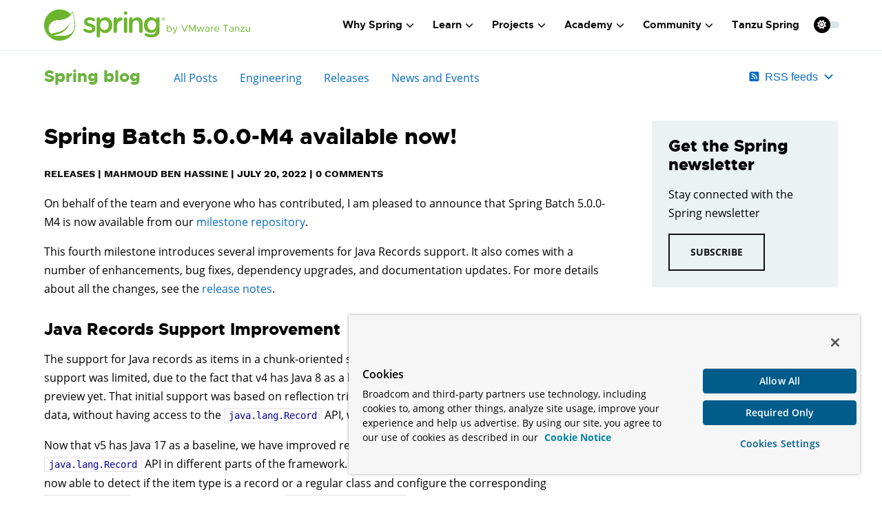

--- FILE ---
content_type: text/html; charset=utf-8
request_url: https://spring.io/blog/2022/07/20/spring-batch-5-0-0-m4-available-now/
body_size: 64777
content:
<!DOCTYPE html><html lang="en" class="f-dataflow"><head><meta charSet="utf-8"/><meta http-equiv="x-ua-compatible" content="ie=edge"/><meta name="viewport" content="width=device-width, initial-scale=1, shrink-to-fit=no"/><script src="https://cdn.cookielaw.org/scripttemplates/otSDKStub.js" data-domain-script="018ee325-b3a7-7753-937b-b8b3e643b1a7"></script><script>function OptanonWrapper() {}</script><script>function setGTM(w, d, s, l, i) {
                    w[l] = w[l] || [];
                    w[l].push({
                        'gtm.start': new Date().getTime(),
                        event: 'gtm.js'
                    });
                    var f = d.getElementsByTagName(s)[0],
                        j = d.createElement(s),
                        dl = l != 'dataLayer' ? '&l=' + l : '';
                    j.async = true;
                    j.src = 'https://www.googletagmanager.com/gtm.js?id=' + i + dl;
                    f.parentNode.insertBefore(j, f);
                }
                if (document.cookie.indexOf('OptanonConsent') > -1 && document.cookie.indexOf('groups=') > -1) {
                    setGTM(window, document, 'script', 'dataLayer', 'GTM-W8CQ8TL');
                } else {
                    waitForOnetrustActiveGroups();
                }
                var timer;
                function waitForOnetrustActiveGroups() {
                    if (document.cookie.indexOf('OptanonConsent') > -1 && document.cookie.indexOf('groups=') > -1) {
                        clearTimeout(timer);
                        setGTM(window, document, 'script', 'dataLayer', 'GTM-W8CQ8TL');
                    } else {
                        timer = setTimeout(waitForOnetrustActiveGroups, 250);
                    }
                }
              </script><meta name="generator" content="Gatsby 5.13.7"/><meta data-react-helmet="true" name="description" content="Level up your Java code and explore what Spring can do for you."/><meta data-react-helmet="true" property="og:site_name" content="Spring Batch 5.0.0-M4 available now!"/><meta data-react-helmet="true" name="og:type" content="article"/><meta data-react-helmet="true" name="og:title" content="Spring Batch 5.0.0-M4 available now!"/><meta data-react-helmet="true" name="og:description" content="Level up your Java code and explore what Spring can do for you."/><meta data-react-helmet="true" property="og:url" content="https://spring.io/blog/2022/07/20/spring-batch-5-0-0-m4-available-now"/><meta data-react-helmet="true" property="article:tag" content="spring"/><meta data-react-helmet="true" property="article:tag" content="java"/><meta data-react-helmet="true" property="article:tag" content="cloud"/><meta data-react-helmet="true" property="article:tag" content="boot"/><meta data-react-helmet="true" property="article:tag" content="microservices"/><meta data-react-helmet="true" property="article:tag" content="web applications"/><meta data-react-helmet="true" property="article:tag" content="serverless"/><meta data-react-helmet="true" property="article:tag" content="batch"/><meta data-react-helmet="true" property="article:tag" content="event driven"/><meta data-react-helmet="true" property="article:tag" content="reactive"/><meta data-react-helmet="true" name="twitter:title" content="Spring Batch 5.0.0-M4 available now!"/><meta data-react-helmet="true" name="twitter:description" content="Level up your Java code and explore what Spring can do for you."/><meta data-react-helmet="true" name="twitter:url" content="https://spring.io/blog/2022/07/20/spring-batch-5-0-0-m4-available-now"/><meta data-react-helmet="true" name="twitter:site" content="@springcentral"/><meta data-react-helmet="true" name="twitter:creator" content="@springcentral"/><meta data-react-helmet="true" name="twitter:card" content="summary_large_image"/><meta data-react-helmet="true" name="twitter:image" content="https://spring.io/img/og-spring.png"/><meta data-react-helmet="true" property="og:image" content="https://spring.io/img/og-spring.png"/><meta data-react-helmet="true" property="og:image:width" content="1000"/><meta data-react-helmet="true" property="og:image:height" content="523"/><meta name="theme-color" content="#6db33f"/><style data-href="/styles.1390b23a011238f20900.css" data-identity="gatsby-global-css">/*! bulma.io v0.9.4 | MIT License | github.com/jgthms/bulma */.button,.file-cta,.file-name,.input,.pagination-ellipsis,.pagination-link,.pagination-next,.pagination-previous,.select select,.textarea{align-items:center;-moz-appearance:none;-webkit-appearance:none;border:1px solid transparent;border-radius:4px;box-shadow:none;display:inline-flex;font-size:1rem;height:2.5em;justify-content:flex-start;line-height:1.5;padding:calc(.5em - 1px) calc(.75em - 1px);position:relative;vertical-align:top}.button:active,.button:focus,.file-cta:active,.file-cta:focus,.file-name:active,.file-name:focus,.input:active,.input:focus,.is-active.button,.is-active.file-cta,.is-active.file-name,.is-active.input,.is-active.pagination-ellipsis,.is-active.pagination-link,.is-active.pagination-next,.is-active.pagination-previous,.is-active.textarea,.is-focused.button,.is-focused.file-cta,.is-focused.file-name,.is-focused.input,.is-focused.pagination-ellipsis,.is-focused.pagination-link,.is-focused.pagination-next,.is-focused.pagination-previous,.is-focused.textarea,.pagination-ellipsis:active,.pagination-ellipsis:focus,.pagination-link:active,.pagination-link:focus,.pagination-next:active,.pagination-next:focus,.pagination-previous:active,.pagination-previous:focus,.select select.is-active,.select select.is-focused,.select select:active,.select select:focus,.textarea:active,.textarea:focus{outline:none}.button[disabled],.file-cta[disabled],.file-name[disabled],.input[disabled],.pagination-ellipsis[disabled],.pagination-link[disabled],.pagination-next[disabled],.pagination-previous[disabled],.select fieldset[disabled] select,.select select[disabled],.textarea[disabled],fieldset[disabled] .button,fieldset[disabled] .file-cta,fieldset[disabled] .file-name,fieldset[disabled] .input,fieldset[disabled] .pagination-ellipsis,fieldset[disabled] .pagination-link,fieldset[disabled] .pagination-next,fieldset[disabled] .pagination-previous,fieldset[disabled] .select select,fieldset[disabled] .textarea{cursor:not-allowed}.breadcrumb,.button,.file,.is-unselectable,.pagination-ellipsis,.pagination-link,.pagination-next,.pagination-previous,.tabs{-webkit-touch-callout:none;-webkit-user-select:none;-moz-user-select:none;-ms-user-select:none;user-select:none}.navbar-link:not(.is-arrowless):after,.select:not(.is-multiple):not(.is-loading):after{border:3px solid transparent;border-radius:2px;border-right:0;border-top:0;content:" ";display:block;height:.625em;margin-top:-.4375em;pointer-events:none;position:absolute;top:50%;transform:rotate(-45deg);transform-origin:center;width:.625em}.block:not(:last-child),.box:not(:last-child),.breadcrumb:not(:last-child),.content:not(:last-child),.level:not(:last-child),.message:not(:last-child),.notification:not(:last-child),.pagination:not(:last-child),.progress:not(:last-child),.subtitle:not(:last-child),.table-container:not(:last-child),.table:not(:last-child),.tabs:not(:last-child),.title:not(:last-child){margin-bottom:1.5rem}.delete,.modal-close{-webkit-touch-callout:none;-moz-appearance:none;-webkit-appearance:none;background-color:hsla(0,0%,4%,.2);border:none;border-radius:9999px;cursor:pointer;display:inline-block;flex-grow:0;flex-shrink:0;font-size:0;height:20px;max-height:20px;max-width:20px;min-height:20px;min-width:20px;outline:none;pointer-events:auto;position:relative;-webkit-user-select:none;-moz-user-select:none;-ms-user-select:none;user-select:none;vertical-align:top;width:20px}.delete:after,.delete:before,.modal-close:after,.modal-close:before{background-color:#fff;content:"";display:block;left:50%;position:absolute;top:50%;transform:translateX(-50%) translateY(-50%) rotate(45deg);transform-origin:center center}.delete:before,.modal-close:before{height:2px;width:50%}.delete:after,.modal-close:after{height:50%;width:2px}.delete:focus,.delete:hover,.modal-close:focus,.modal-close:hover{background-color:hsla(0,0%,4%,.3)}.delete:active,.modal-close:active{background-color:hsla(0,0%,4%,.4)}.is-small.delete,.is-small.modal-close{height:16px;max-height:16px;max-width:16px;min-height:16px;min-width:16px;width:16px}.is-medium.delete,.is-medium.modal-close{height:24px;max-height:24px;max-width:24px;min-height:24px;min-width:24px;width:24px}.is-large.delete,.is-large.modal-close{height:32px;max-height:32px;max-width:32px;min-height:32px;min-width:32px;width:32px}.button.is-loading:after,.control.is-loading:after,.loader,.select.is-loading:after{-webkit-animation:spinAround .5s linear infinite;animation:spinAround .5s linear infinite;border-color:transparent transparent #dbdbdb #dbdbdb;border-radius:9999px;border-style:solid;border-width:2px;content:"";display:block;height:1em;position:relative;width:1em}.hero-video,.image.is-16by9 .has-ratio,.image.is-16by9 img,.image.is-1by1 .has-ratio,.image.is-1by1 img,.image.is-1by2 .has-ratio,.image.is-1by2 img,.image.is-1by3 .has-ratio,.image.is-1by3 img,.image.is-2by1 .has-ratio,.image.is-2by1 img,.image.is-2by3 .has-ratio,.image.is-2by3 img,.image.is-3by1 .has-ratio,.image.is-3by1 img,.image.is-3by2 .has-ratio,.image.is-3by2 img,.image.is-3by4 .has-ratio,.image.is-3by4 img,.image.is-3by5 .has-ratio,.image.is-3by5 img,.image.is-4by3 .has-ratio,.image.is-4by3 img,.image.is-4by5 .has-ratio,.image.is-4by5 img,.image.is-5by3 .has-ratio,.image.is-5by3 img,.image.is-5by4 .has-ratio,.image.is-5by4 img,.image.is-9by16 .has-ratio,.image.is-9by16 img,.image.is-square .has-ratio,.image.is-square img,.is-overlay,.modal,.modal-background{bottom:0;left:0;position:absolute;right:0;top:0}.navbar-burger{color:currentColor;font-family:inherit;font-size:1em}
/*! minireset.css v0.0.6 | MIT License | github.com/jgthms/minireset.css */.navbar-burger,blockquote,body,dd,dl,dt,fieldset,figure,h1,h2,h3,h4,h5,h6,hr,html,iframe,legend,li,ol,p,pre,textarea,ul{margin:0;padding:0}h1,h2,h3,h4,h5,h6{font-size:100%;font-weight:400}ul{list-style:none}button,input,select,textarea{margin:0}html{box-sizing:border-box}*,:after,:before{box-sizing:inherit}img,video{height:auto;max-width:100%}iframe{border:0}table{border-collapse:collapse;border-spacing:0}td,th{padding:0}td:not([align]),th:not([align]){text-align:inherit}html{-moz-osx-font-smoothing:grayscale;-webkit-font-smoothing:antialiased;-webkit-text-size-adjust:100%;-moz-text-size-adjust:100%;text-size-adjust:100%;background-color:#fff;font-size:16px;min-width:300px;overflow-x:hidden;overflow-y:scroll;text-rendering:optimizeLegibility}article,aside,figure,footer,header,hgroup,section{display:block}body,button,input,optgroup,select,textarea{font-family:BlinkMacSystemFont,-apple-system,Segoe UI,Roboto,Oxygen,Ubuntu,Cantarell,Fira Sans,Droid Sans,Helvetica Neue,Helvetica,Arial,sans-serif}code,pre{-moz-osx-font-smoothing:auto;-webkit-font-smoothing:auto;font-family:monospace}body{color:#4a4a4a;font-size:1em;font-weight:400;line-height:1.5}a{color:#485fc7;cursor:pointer;text-decoration:none}a strong{color:currentColor}a:hover{color:#363636}code{color:#da1039;font-size:.875em;font-weight:400;padding:.25em .5em}code,hr{background-color:#f5f5f5}hr{border:none;display:block;height:2px;margin:1.5rem 0}img{height:auto;max-width:100%}input[type=checkbox],input[type=radio]{vertical-align:baseline}small{font-size:.875em}span{font-style:inherit;font-weight:inherit}strong{color:#363636;font-weight:700}fieldset{border:none}pre{-webkit-overflow-scrolling:touch;word-wrap:normal;background-color:#f5f5f5;color:#4a4a4a;font-size:.875em;overflow-x:auto;padding:1.25rem 1.5rem;white-space:pre}pre code{background-color:transparent;color:currentColor;font-size:1em;padding:0}table td,table th{vertical-align:top}table td:not([align]),table th:not([align]){text-align:inherit}table th{color:#363636}@-webkit-keyframes spinAround{0%{transform:rotate(0deg)}to{transform:rotate(359deg)}}@keyframes spinAround{0%{transform:rotate(0deg)}to{transform:rotate(359deg)}}.box{background-color:#fff;border-radius:6px;box-shadow:0 .5em 1em -.125em hsla(0,0%,4%,.1),0 0 0 1px hsla(0,0%,4%,.02);color:#4a4a4a;display:block;padding:1.25rem}a.box:focus,a.box:hover{box-shadow:0 .5em 1em -.125em hsla(0,0%,4%,.1),0 0 0 1px #485fc7}a.box:active{box-shadow:inset 0 1px 2px hsla(0,0%,4%,.2),0 0 0 1px #485fc7}.button{background-color:#fff;border-color:#dbdbdb;border-width:1px;color:#363636;cursor:pointer;justify-content:center;padding:calc(.5em - 1px) 1em;text-align:center;white-space:nowrap}.button strong{color:inherit}.button .icon,.button .icon.is-large,.button .icon.is-medium,.button .icon.is-small{height:1.5em;width:1.5em}.button .icon:first-child:not(:last-child){margin-left:calc(-.5em - 1px);margin-right:.25em}.button .icon:last-child:not(:first-child){margin-left:.25em;margin-right:calc(-.5em - 1px)}.button .icon:first-child:last-child{margin-left:calc(-.5em - 1px);margin-right:calc(-.5em - 1px)}.button.is-hovered,.button:hover{border-color:#b5b5b5;color:#363636}.button.is-focused,.button:focus{border-color:#485fc7;color:#363636}.button.is-focused:not(:active),.button:focus:not(:active){box-shadow:0 0 0 .125em rgba(72,95,199,.25)}.button.is-active,.button:active{border-color:#4a4a4a;color:#363636}.button.is-text{background-color:transparent;border-color:transparent;color:#4a4a4a;text-decoration:underline}.button.is-text.is-focused,.button.is-text.is-hovered,.button.is-text:focus,.button.is-text:hover{background-color:#f5f5f5;color:#363636}.button.is-text.is-active,.button.is-text:active{background-color:#e8e8e8;color:#363636}.button.is-text[disabled],fieldset[disabled] .button.is-text{background-color:transparent;border-color:transparent;box-shadow:none}.button.is-ghost{background:none;border-color:transparent;color:#485fc7;text-decoration:none}.button.is-ghost.is-hovered,.button.is-ghost:hover{color:#485fc7;text-decoration:underline}.button.is-white{background-color:#fff;border-color:transparent;color:#0a0a0a}.button.is-white.is-hovered,.button.is-white:hover{background-color:#f9f9f9;border-color:transparent;color:#0a0a0a}.button.is-white.is-focused,.button.is-white:focus{border-color:transparent;color:#0a0a0a}.button.is-white.is-focused:not(:active),.button.is-white:focus:not(:active){box-shadow:0 0 0 .125em hsla(0,0%,100%,.25)}.button.is-white.is-active,.button.is-white:active{background-color:#f2f2f2;border-color:transparent;color:#0a0a0a}.button.is-white[disabled],fieldset[disabled] .button.is-white{background-color:#fff;border-color:#fff;box-shadow:none}.button.is-white.is-inverted{background-color:#0a0a0a;color:#fff}.button.is-white.is-inverted.is-hovered,.button.is-white.is-inverted:hover{background-color:#000}.button.is-white.is-inverted[disabled],fieldset[disabled] .button.is-white.is-inverted{background-color:#0a0a0a;border-color:transparent;box-shadow:none;color:#fff}.button.is-white.is-loading:after{border-color:transparent transparent #0a0a0a #0a0a0a!important}.button.is-white.is-outlined{background-color:transparent;border-color:#fff;color:#fff}.button.is-white.is-outlined.is-focused,.button.is-white.is-outlined.is-hovered,.button.is-white.is-outlined:focus,.button.is-white.is-outlined:hover{background-color:#fff;border-color:#fff;color:#0a0a0a}.button.is-white.is-outlined.is-loading:after{border-color:transparent transparent #fff #fff!important}.button.is-white.is-outlined.is-loading.is-focused:after,.button.is-white.is-outlined.is-loading.is-hovered:after,.button.is-white.is-outlined.is-loading:focus:after,.button.is-white.is-outlined.is-loading:hover:after{border-color:transparent transparent #0a0a0a #0a0a0a!important}.button.is-white.is-outlined[disabled],fieldset[disabled] .button.is-white.is-outlined{background-color:transparent;border-color:#fff;box-shadow:none;color:#fff}.button.is-white.is-inverted.is-outlined{background-color:transparent;border-color:#0a0a0a;color:#0a0a0a}.button.is-white.is-inverted.is-outlined.is-focused,.button.is-white.is-inverted.is-outlined.is-hovered,.button.is-white.is-inverted.is-outlined:focus,.button.is-white.is-inverted.is-outlined:hover{background-color:#0a0a0a;color:#fff}.button.is-white.is-inverted.is-outlined.is-loading.is-focused:after,.button.is-white.is-inverted.is-outlined.is-loading.is-hovered:after,.button.is-white.is-inverted.is-outlined.is-loading:focus:after,.button.is-white.is-inverted.is-outlined.is-loading:hover:after{border-color:transparent transparent #fff #fff!important}.button.is-white.is-inverted.is-outlined[disabled],fieldset[disabled] .button.is-white.is-inverted.is-outlined{background-color:transparent;border-color:#0a0a0a;box-shadow:none;color:#0a0a0a}.button.is-black{background-color:#0a0a0a;border-color:transparent;color:#fff}.button.is-black.is-hovered,.button.is-black:hover{background-color:#040404;border-color:transparent;color:#fff}.button.is-black.is-focused,.button.is-black:focus{border-color:transparent;color:#fff}.button.is-black.is-focused:not(:active),.button.is-black:focus:not(:active){box-shadow:0 0 0 .125em hsla(0,0%,4%,.25)}.button.is-black.is-active,.button.is-black:active{background-color:#000;border-color:transparent;color:#fff}.button.is-black[disabled],fieldset[disabled] .button.is-black{background-color:#0a0a0a;border-color:#0a0a0a;box-shadow:none}.button.is-black.is-inverted{background-color:#fff;color:#0a0a0a}.button.is-black.is-inverted.is-hovered,.button.is-black.is-inverted:hover{background-color:#f2f2f2}.button.is-black.is-inverted[disabled],fieldset[disabled] .button.is-black.is-inverted{background-color:#fff;border-color:transparent;box-shadow:none;color:#0a0a0a}.button.is-black.is-loading:after{border-color:transparent transparent #fff #fff!important}.button.is-black.is-outlined{background-color:transparent;border-color:#0a0a0a;color:#0a0a0a}.button.is-black.is-outlined.is-focused,.button.is-black.is-outlined.is-hovered,.button.is-black.is-outlined:focus,.button.is-black.is-outlined:hover{background-color:#0a0a0a;border-color:#0a0a0a;color:#fff}.button.is-black.is-outlined.is-loading:after{border-color:transparent transparent #0a0a0a #0a0a0a!important}.button.is-black.is-outlined.is-loading.is-focused:after,.button.is-black.is-outlined.is-loading.is-hovered:after,.button.is-black.is-outlined.is-loading:focus:after,.button.is-black.is-outlined.is-loading:hover:after{border-color:transparent transparent #fff #fff!important}.button.is-black.is-outlined[disabled],fieldset[disabled] .button.is-black.is-outlined{background-color:transparent;border-color:#0a0a0a;box-shadow:none;color:#0a0a0a}.button.is-black.is-inverted.is-outlined{background-color:transparent;border-color:#fff;color:#fff}.button.is-black.is-inverted.is-outlined.is-focused,.button.is-black.is-inverted.is-outlined.is-hovered,.button.is-black.is-inverted.is-outlined:focus,.button.is-black.is-inverted.is-outlined:hover{background-color:#fff;color:#0a0a0a}.button.is-black.is-inverted.is-outlined.is-loading.is-focused:after,.button.is-black.is-inverted.is-outlined.is-loading.is-hovered:after,.button.is-black.is-inverted.is-outlined.is-loading:focus:after,.button.is-black.is-inverted.is-outlined.is-loading:hover:after{border-color:transparent transparent #0a0a0a #0a0a0a!important}.button.is-black.is-inverted.is-outlined[disabled],fieldset[disabled] .button.is-black.is-inverted.is-outlined{background-color:transparent;border-color:#fff;box-shadow:none;color:#fff}.button.is-light{background-color:#f5f5f5;border-color:transparent;color:rgba(0,0,0,.7)}.button.is-light.is-hovered,.button.is-light:hover{background-color:#eee;border-color:transparent;color:rgba(0,0,0,.7)}.button.is-light.is-focused,.button.is-light:focus{border-color:transparent;color:rgba(0,0,0,.7)}.button.is-light.is-focused:not(:active),.button.is-light:focus:not(:active){box-shadow:0 0 0 .125em hsla(0,0%,96%,.25)}.button.is-light.is-active,.button.is-light:active{background-color:#e8e8e8;border-color:transparent;color:rgba(0,0,0,.7)}.button.is-light[disabled],fieldset[disabled] .button.is-light{background-color:#f5f5f5;border-color:#f5f5f5;box-shadow:none}.button.is-light.is-inverted{color:#f5f5f5}.button.is-light.is-inverted,.button.is-light.is-inverted.is-hovered,.button.is-light.is-inverted:hover{background-color:rgba(0,0,0,.7)}.button.is-light.is-inverted[disabled],fieldset[disabled] .button.is-light.is-inverted{background-color:rgba(0,0,0,.7);border-color:transparent;box-shadow:none;color:#f5f5f5}.button.is-light.is-loading:after{border-color:transparent transparent rgba(0,0,0,.7) rgba(0,0,0,.7)!important}.button.is-light.is-outlined{background-color:transparent;border-color:#f5f5f5;color:#f5f5f5}.button.is-light.is-outlined.is-focused,.button.is-light.is-outlined.is-hovered,.button.is-light.is-outlined:focus,.button.is-light.is-outlined:hover{background-color:#f5f5f5;border-color:#f5f5f5;color:rgba(0,0,0,.7)}.button.is-light.is-outlined.is-loading:after{border-color:transparent transparent #f5f5f5 #f5f5f5!important}.button.is-light.is-outlined.is-loading.is-focused:after,.button.is-light.is-outlined.is-loading.is-hovered:after,.button.is-light.is-outlined.is-loading:focus:after,.button.is-light.is-outlined.is-loading:hover:after{border-color:transparent transparent rgba(0,0,0,.7) rgba(0,0,0,.7)!important}.button.is-light.is-outlined[disabled],fieldset[disabled] .button.is-light.is-outlined{background-color:transparent;border-color:#f5f5f5;box-shadow:none;color:#f5f5f5}.button.is-light.is-inverted.is-outlined{background-color:transparent;border-color:rgba(0,0,0,.7);color:rgba(0,0,0,.7)}.button.is-light.is-inverted.is-outlined.is-focused,.button.is-light.is-inverted.is-outlined.is-hovered,.button.is-light.is-inverted.is-outlined:focus,.button.is-light.is-inverted.is-outlined:hover{background-color:rgba(0,0,0,.7);color:#f5f5f5}.button.is-light.is-inverted.is-outlined.is-loading.is-focused:after,.button.is-light.is-inverted.is-outlined.is-loading.is-hovered:after,.button.is-light.is-inverted.is-outlined.is-loading:focus:after,.button.is-light.is-inverted.is-outlined.is-loading:hover:after{border-color:transparent transparent #f5f5f5 #f5f5f5!important}.button.is-light.is-inverted.is-outlined[disabled],fieldset[disabled] .button.is-light.is-inverted.is-outlined{background-color:transparent;border-color:rgba(0,0,0,.7);box-shadow:none;color:rgba(0,0,0,.7)}.button.is-dark{background-color:#363636;border-color:transparent;color:#fff}.button.is-dark.is-hovered,.button.is-dark:hover{background-color:#2f2f2f;border-color:transparent;color:#fff}.button.is-dark.is-focused,.button.is-dark:focus{border-color:transparent;color:#fff}.button.is-dark.is-focused:not(:active),.button.is-dark:focus:not(:active){box-shadow:0 0 0 .125em rgba(54,54,54,.25)}.button.is-dark.is-active,.button.is-dark:active{background-color:#292929;border-color:transparent;color:#fff}.button.is-dark[disabled],fieldset[disabled] .button.is-dark{background-color:#363636;border-color:#363636;box-shadow:none}.button.is-dark.is-inverted{background-color:#fff;color:#363636}.button.is-dark.is-inverted.is-hovered,.button.is-dark.is-inverted:hover{background-color:#f2f2f2}.button.is-dark.is-inverted[disabled],fieldset[disabled] .button.is-dark.is-inverted{background-color:#fff;border-color:transparent;box-shadow:none;color:#363636}.button.is-dark.is-loading:after{border-color:transparent transparent #fff #fff!important}.button.is-dark.is-outlined{background-color:transparent;border-color:#363636;color:#363636}.button.is-dark.is-outlined.is-focused,.button.is-dark.is-outlined.is-hovered,.button.is-dark.is-outlined:focus,.button.is-dark.is-outlined:hover{background-color:#363636;border-color:#363636;color:#fff}.button.is-dark.is-outlined.is-loading:after{border-color:transparent transparent #363636 #363636!important}.button.is-dark.is-outlined.is-loading.is-focused:after,.button.is-dark.is-outlined.is-loading.is-hovered:after,.button.is-dark.is-outlined.is-loading:focus:after,.button.is-dark.is-outlined.is-loading:hover:after{border-color:transparent transparent #fff #fff!important}.button.is-dark.is-outlined[disabled],fieldset[disabled] .button.is-dark.is-outlined{background-color:transparent;border-color:#363636;box-shadow:none;color:#363636}.button.is-dark.is-inverted.is-outlined{background-color:transparent;border-color:#fff;color:#fff}.button.is-dark.is-inverted.is-outlined.is-focused,.button.is-dark.is-inverted.is-outlined.is-hovered,.button.is-dark.is-inverted.is-outlined:focus,.button.is-dark.is-inverted.is-outlined:hover{background-color:#fff;color:#363636}.button.is-dark.is-inverted.is-outlined.is-loading.is-focused:after,.button.is-dark.is-inverted.is-outlined.is-loading.is-hovered:after,.button.is-dark.is-inverted.is-outlined.is-loading:focus:after,.button.is-dark.is-inverted.is-outlined.is-loading:hover:after{border-color:transparent transparent #363636 #363636!important}.button.is-dark.is-inverted.is-outlined[disabled],fieldset[disabled] .button.is-dark.is-inverted.is-outlined{background-color:transparent;border-color:#fff;box-shadow:none;color:#fff}.button.is-primary{background-color:#00d1b2;border-color:transparent;color:#fff}.button.is-primary.is-hovered,.button.is-primary:hover{background-color:#00c4a7;border-color:transparent;color:#fff}.button.is-primary.is-focused,.button.is-primary:focus{border-color:transparent;color:#fff}.button.is-primary.is-focused:not(:active),.button.is-primary:focus:not(:active){box-shadow:0 0 0 .125em rgba(0,209,178,.25)}.button.is-primary.is-active,.button.is-primary:active{background-color:#00b89c;border-color:transparent;color:#fff}.button.is-primary[disabled],fieldset[disabled] .button.is-primary{background-color:#00d1b2;border-color:#00d1b2;box-shadow:none}.button.is-primary.is-inverted{background-color:#fff;color:#00d1b2}.button.is-primary.is-inverted.is-hovered,.button.is-primary.is-inverted:hover{background-color:#f2f2f2}.button.is-primary.is-inverted[disabled],fieldset[disabled] .button.is-primary.is-inverted{background-color:#fff;border-color:transparent;box-shadow:none;color:#00d1b2}.button.is-primary.is-loading:after{border-color:transparent transparent #fff #fff!important}.button.is-primary.is-outlined{background-color:transparent;border-color:#00d1b2;color:#00d1b2}.button.is-primary.is-outlined.is-focused,.button.is-primary.is-outlined.is-hovered,.button.is-primary.is-outlined:focus,.button.is-primary.is-outlined:hover{background-color:#00d1b2;border-color:#00d1b2;color:#fff}.button.is-primary.is-outlined.is-loading:after{border-color:transparent transparent #00d1b2 #00d1b2!important}.button.is-primary.is-outlined.is-loading.is-focused:after,.button.is-primary.is-outlined.is-loading.is-hovered:after,.button.is-primary.is-outlined.is-loading:focus:after,.button.is-primary.is-outlined.is-loading:hover:after{border-color:transparent transparent #fff #fff!important}.button.is-primary.is-outlined[disabled],fieldset[disabled] .button.is-primary.is-outlined{background-color:transparent;border-color:#00d1b2;box-shadow:none;color:#00d1b2}.button.is-primary.is-inverted.is-outlined{background-color:transparent;border-color:#fff;color:#fff}.button.is-primary.is-inverted.is-outlined.is-focused,.button.is-primary.is-inverted.is-outlined.is-hovered,.button.is-primary.is-inverted.is-outlined:focus,.button.is-primary.is-inverted.is-outlined:hover{background-color:#fff;color:#00d1b2}.button.is-primary.is-inverted.is-outlined.is-loading.is-focused:after,.button.is-primary.is-inverted.is-outlined.is-loading.is-hovered:after,.button.is-primary.is-inverted.is-outlined.is-loading:focus:after,.button.is-primary.is-inverted.is-outlined.is-loading:hover:after{border-color:transparent transparent #00d1b2 #00d1b2!important}.button.is-primary.is-inverted.is-outlined[disabled],fieldset[disabled] .button.is-primary.is-inverted.is-outlined{background-color:transparent;border-color:#fff;box-shadow:none;color:#fff}.button.is-primary.is-light{background-color:#ebfffc;color:#00947e}.button.is-primary.is-light.is-hovered,.button.is-primary.is-light:hover{background-color:#defffa;border-color:transparent;color:#00947e}.button.is-primary.is-light.is-active,.button.is-primary.is-light:active{background-color:#d1fff8;border-color:transparent;color:#00947e}.button.is-link{background-color:#485fc7;border-color:transparent;color:#fff}.button.is-link.is-hovered,.button.is-link:hover{background-color:#3e56c4;border-color:transparent;color:#fff}.button.is-link.is-focused,.button.is-link:focus{border-color:transparent;color:#fff}.button.is-link.is-focused:not(:active),.button.is-link:focus:not(:active){box-shadow:0 0 0 .125em rgba(72,95,199,.25)}.button.is-link.is-active,.button.is-link:active{background-color:#3a51bb;border-color:transparent;color:#fff}.button.is-link[disabled],fieldset[disabled] .button.is-link{background-color:#485fc7;border-color:#485fc7;box-shadow:none}.button.is-link.is-inverted{background-color:#fff;color:#485fc7}.button.is-link.is-inverted.is-hovered,.button.is-link.is-inverted:hover{background-color:#f2f2f2}.button.is-link.is-inverted[disabled],fieldset[disabled] .button.is-link.is-inverted{background-color:#fff;border-color:transparent;box-shadow:none;color:#485fc7}.button.is-link.is-loading:after{border-color:transparent transparent #fff #fff!important}.button.is-link.is-outlined{background-color:transparent;border-color:#485fc7;color:#485fc7}.button.is-link.is-outlined.is-focused,.button.is-link.is-outlined.is-hovered,.button.is-link.is-outlined:focus,.button.is-link.is-outlined:hover{background-color:#485fc7;border-color:#485fc7;color:#fff}.button.is-link.is-outlined.is-loading:after{border-color:transparent transparent #485fc7 #485fc7!important}.button.is-link.is-outlined.is-loading.is-focused:after,.button.is-link.is-outlined.is-loading.is-hovered:after,.button.is-link.is-outlined.is-loading:focus:after,.button.is-link.is-outlined.is-loading:hover:after{border-color:transparent transparent #fff #fff!important}.button.is-link.is-outlined[disabled],fieldset[disabled] .button.is-link.is-outlined{background-color:transparent;border-color:#485fc7;box-shadow:none;color:#485fc7}.button.is-link.is-inverted.is-outlined{background-color:transparent;border-color:#fff;color:#fff}.button.is-link.is-inverted.is-outlined.is-focused,.button.is-link.is-inverted.is-outlined.is-hovered,.button.is-link.is-inverted.is-outlined:focus,.button.is-link.is-inverted.is-outlined:hover{background-color:#fff;color:#485fc7}.button.is-link.is-inverted.is-outlined.is-loading.is-focused:after,.button.is-link.is-inverted.is-outlined.is-loading.is-hovered:after,.button.is-link.is-inverted.is-outlined.is-loading:focus:after,.button.is-link.is-inverted.is-outlined.is-loading:hover:after{border-color:transparent transparent #485fc7 #485fc7!important}.button.is-link.is-inverted.is-outlined[disabled],fieldset[disabled] .button.is-link.is-inverted.is-outlined{background-color:transparent;border-color:#fff;box-shadow:none;color:#fff}.button.is-link.is-light{background-color:#eff1fa;color:#3850b7}.button.is-link.is-light.is-hovered,.button.is-link.is-light:hover{background-color:#e6e9f7;border-color:transparent;color:#3850b7}.button.is-link.is-light.is-active,.button.is-link.is-light:active{background-color:#dce0f4;border-color:transparent;color:#3850b7}.button.is-info{background-color:#3e8ed0;border-color:transparent;color:#fff}.button.is-info.is-hovered,.button.is-info:hover{background-color:#3488ce;border-color:transparent;color:#fff}.button.is-info.is-focused,.button.is-info:focus{border-color:transparent;color:#fff}.button.is-info.is-focused:not(:active),.button.is-info:focus:not(:active){box-shadow:0 0 0 .125em rgba(62,142,208,.25)}.button.is-info.is-active,.button.is-info:active{background-color:#3082c5;border-color:transparent;color:#fff}.button.is-info[disabled],fieldset[disabled] .button.is-info{background-color:#3e8ed0;border-color:#3e8ed0;box-shadow:none}.button.is-info.is-inverted{background-color:#fff;color:#3e8ed0}.button.is-info.is-inverted.is-hovered,.button.is-info.is-inverted:hover{background-color:#f2f2f2}.button.is-info.is-inverted[disabled],fieldset[disabled] .button.is-info.is-inverted{background-color:#fff;border-color:transparent;box-shadow:none;color:#3e8ed0}.button.is-info.is-loading:after{border-color:transparent transparent #fff #fff!important}.button.is-info.is-outlined{background-color:transparent;border-color:#3e8ed0;color:#3e8ed0}.button.is-info.is-outlined.is-focused,.button.is-info.is-outlined.is-hovered,.button.is-info.is-outlined:focus,.button.is-info.is-outlined:hover{background-color:#3e8ed0;border-color:#3e8ed0;color:#fff}.button.is-info.is-outlined.is-loading:after{border-color:transparent transparent #3e8ed0 #3e8ed0!important}.button.is-info.is-outlined.is-loading.is-focused:after,.button.is-info.is-outlined.is-loading.is-hovered:after,.button.is-info.is-outlined.is-loading:focus:after,.button.is-info.is-outlined.is-loading:hover:after{border-color:transparent transparent #fff #fff!important}.button.is-info.is-outlined[disabled],fieldset[disabled] .button.is-info.is-outlined{background-color:transparent;border-color:#3e8ed0;box-shadow:none;color:#3e8ed0}.button.is-info.is-inverted.is-outlined{background-color:transparent;border-color:#fff;color:#fff}.button.is-info.is-inverted.is-outlined.is-focused,.button.is-info.is-inverted.is-outlined.is-hovered,.button.is-info.is-inverted.is-outlined:focus,.button.is-info.is-inverted.is-outlined:hover{background-color:#fff;color:#3e8ed0}.button.is-info.is-inverted.is-outlined.is-loading.is-focused:after,.button.is-info.is-inverted.is-outlined.is-loading.is-hovered:after,.button.is-info.is-inverted.is-outlined.is-loading:focus:after,.button.is-info.is-inverted.is-outlined.is-loading:hover:after{border-color:transparent transparent #3e8ed0 #3e8ed0!important}.button.is-info.is-inverted.is-outlined[disabled],fieldset[disabled] .button.is-info.is-inverted.is-outlined{background-color:transparent;border-color:#fff;box-shadow:none;color:#fff}.button.is-info.is-light{background-color:#eff5fb;color:#296fa8}.button.is-info.is-light.is-hovered,.button.is-info.is-light:hover{background-color:#e4eff9;border-color:transparent;color:#296fa8}.button.is-info.is-light.is-active,.button.is-info.is-light:active{background-color:#dae9f6;border-color:transparent;color:#296fa8}.button.is-success{background-color:#48c78e;border-color:transparent;color:#fff}.button.is-success.is-hovered,.button.is-success:hover{background-color:#3ec487;border-color:transparent;color:#fff}.button.is-success.is-focused,.button.is-success:focus{border-color:transparent;color:#fff}.button.is-success.is-focused:not(:active),.button.is-success:focus:not(:active){box-shadow:0 0 0 .125em rgba(72,199,142,.25)}.button.is-success.is-active,.button.is-success:active{background-color:#3abb81;border-color:transparent;color:#fff}.button.is-success[disabled],fieldset[disabled] .button.is-success{background-color:#48c78e;border-color:#48c78e;box-shadow:none}.button.is-success.is-inverted{background-color:#fff;color:#48c78e}.button.is-success.is-inverted.is-hovered,.button.is-success.is-inverted:hover{background-color:#f2f2f2}.button.is-success.is-inverted[disabled],fieldset[disabled] .button.is-success.is-inverted{background-color:#fff;border-color:transparent;box-shadow:none;color:#48c78e}.button.is-success.is-loading:after{border-color:transparent transparent #fff #fff!important}.button.is-success.is-outlined{background-color:transparent;border-color:#48c78e;color:#48c78e}.button.is-success.is-outlined.is-focused,.button.is-success.is-outlined.is-hovered,.button.is-success.is-outlined:focus,.button.is-success.is-outlined:hover{background-color:#48c78e;border-color:#48c78e;color:#fff}.button.is-success.is-outlined.is-loading:after{border-color:transparent transparent #48c78e #48c78e!important}.button.is-success.is-outlined.is-loading.is-focused:after,.button.is-success.is-outlined.is-loading.is-hovered:after,.button.is-success.is-outlined.is-loading:focus:after,.button.is-success.is-outlined.is-loading:hover:after{border-color:transparent transparent #fff #fff!important}.button.is-success.is-outlined[disabled],fieldset[disabled] .button.is-success.is-outlined{background-color:transparent;border-color:#48c78e;box-shadow:none;color:#48c78e}.button.is-success.is-inverted.is-outlined{background-color:transparent;border-color:#fff;color:#fff}.button.is-success.is-inverted.is-outlined.is-focused,.button.is-success.is-inverted.is-outlined.is-hovered,.button.is-success.is-inverted.is-outlined:focus,.button.is-success.is-inverted.is-outlined:hover{background-color:#fff;color:#48c78e}.button.is-success.is-inverted.is-outlined.is-loading.is-focused:after,.button.is-success.is-inverted.is-outlined.is-loading.is-hovered:after,.button.is-success.is-inverted.is-outlined.is-loading:focus:after,.button.is-success.is-inverted.is-outlined.is-loading:hover:after{border-color:transparent transparent #48c78e #48c78e!important}.button.is-success.is-inverted.is-outlined[disabled],fieldset[disabled] .button.is-success.is-inverted.is-outlined{background-color:transparent;border-color:#fff;box-shadow:none;color:#fff}.button.is-success.is-light{background-color:#effaf5;color:#257953}.button.is-success.is-light.is-hovered,.button.is-success.is-light:hover{background-color:#e6f7ef;border-color:transparent;color:#257953}.button.is-success.is-light.is-active,.button.is-success.is-light:active{background-color:#dcf4e9;border-color:transparent;color:#257953}.button.is-warning{background-color:#ffe08a;border-color:transparent;color:rgba(0,0,0,.7)}.button.is-warning.is-hovered,.button.is-warning:hover{background-color:#ffdc7d;border-color:transparent;color:rgba(0,0,0,.7)}.button.is-warning.is-focused,.button.is-warning:focus{border-color:transparent;color:rgba(0,0,0,.7)}.button.is-warning.is-focused:not(:active),.button.is-warning:focus:not(:active){box-shadow:0 0 0 .125em rgba(255,224,138,.25)}.button.is-warning.is-active,.button.is-warning:active{background-color:#ffd970;border-color:transparent;color:rgba(0,0,0,.7)}.button.is-warning[disabled],fieldset[disabled] .button.is-warning{background-color:#ffe08a;border-color:#ffe08a;box-shadow:none}.button.is-warning.is-inverted{color:#ffe08a}.button.is-warning.is-inverted,.button.is-warning.is-inverted.is-hovered,.button.is-warning.is-inverted:hover{background-color:rgba(0,0,0,.7)}.button.is-warning.is-inverted[disabled],fieldset[disabled] .button.is-warning.is-inverted{background-color:rgba(0,0,0,.7);border-color:transparent;box-shadow:none;color:#ffe08a}.button.is-warning.is-loading:after{border-color:transparent transparent rgba(0,0,0,.7) rgba(0,0,0,.7)!important}.button.is-warning.is-outlined{background-color:transparent;border-color:#ffe08a;color:#ffe08a}.button.is-warning.is-outlined.is-focused,.button.is-warning.is-outlined.is-hovered,.button.is-warning.is-outlined:focus,.button.is-warning.is-outlined:hover{background-color:#ffe08a;border-color:#ffe08a;color:rgba(0,0,0,.7)}.button.is-warning.is-outlined.is-loading:after{border-color:transparent transparent #ffe08a #ffe08a!important}.button.is-warning.is-outlined.is-loading.is-focused:after,.button.is-warning.is-outlined.is-loading.is-hovered:after,.button.is-warning.is-outlined.is-loading:focus:after,.button.is-warning.is-outlined.is-loading:hover:after{border-color:transparent transparent rgba(0,0,0,.7) rgba(0,0,0,.7)!important}.button.is-warning.is-outlined[disabled],fieldset[disabled] .button.is-warning.is-outlined{background-color:transparent;border-color:#ffe08a;box-shadow:none;color:#ffe08a}.button.is-warning.is-inverted.is-outlined{background-color:transparent;border-color:rgba(0,0,0,.7);color:rgba(0,0,0,.7)}.button.is-warning.is-inverted.is-outlined.is-focused,.button.is-warning.is-inverted.is-outlined.is-hovered,.button.is-warning.is-inverted.is-outlined:focus,.button.is-warning.is-inverted.is-outlined:hover{background-color:rgba(0,0,0,.7);color:#ffe08a}.button.is-warning.is-inverted.is-outlined.is-loading.is-focused:after,.button.is-warning.is-inverted.is-outlined.is-loading.is-hovered:after,.button.is-warning.is-inverted.is-outlined.is-loading:focus:after,.button.is-warning.is-inverted.is-outlined.is-loading:hover:after{border-color:transparent transparent #ffe08a #ffe08a!important}.button.is-warning.is-inverted.is-outlined[disabled],fieldset[disabled] .button.is-warning.is-inverted.is-outlined{background-color:transparent;border-color:rgba(0,0,0,.7);box-shadow:none;color:rgba(0,0,0,.7)}.button.is-warning.is-light{background-color:#fffaeb;color:#946c00}.button.is-warning.is-light.is-hovered,.button.is-warning.is-light:hover{background-color:#fff6de;border-color:transparent;color:#946c00}.button.is-warning.is-light.is-active,.button.is-warning.is-light:active{background-color:#fff3d1;border-color:transparent;color:#946c00}.button.is-danger{background-color:#f14668;border-color:transparent;color:#fff}.button.is-danger.is-hovered,.button.is-danger:hover{background-color:#f03a5f;border-color:transparent;color:#fff}.button.is-danger.is-focused,.button.is-danger:focus{border-color:transparent;color:#fff}.button.is-danger.is-focused:not(:active),.button.is-danger:focus:not(:active){box-shadow:0 0 0 .125em rgba(241,70,104,.25)}.button.is-danger.is-active,.button.is-danger:active{background-color:#ef2e55;border-color:transparent;color:#fff}.button.is-danger[disabled],fieldset[disabled] .button.is-danger{background-color:#f14668;border-color:#f14668;box-shadow:none}.button.is-danger.is-inverted{background-color:#fff;color:#f14668}.button.is-danger.is-inverted.is-hovered,.button.is-danger.is-inverted:hover{background-color:#f2f2f2}.button.is-danger.is-inverted[disabled],fieldset[disabled] .button.is-danger.is-inverted{background-color:#fff;border-color:transparent;box-shadow:none;color:#f14668}.button.is-danger.is-loading:after{border-color:transparent transparent #fff #fff!important}.button.is-danger.is-outlined{background-color:transparent;border-color:#f14668;color:#f14668}.button.is-danger.is-outlined.is-focused,.button.is-danger.is-outlined.is-hovered,.button.is-danger.is-outlined:focus,.button.is-danger.is-outlined:hover{background-color:#f14668;border-color:#f14668;color:#fff}.button.is-danger.is-outlined.is-loading:after{border-color:transparent transparent #f14668 #f14668!important}.button.is-danger.is-outlined.is-loading.is-focused:after,.button.is-danger.is-outlined.is-loading.is-hovered:after,.button.is-danger.is-outlined.is-loading:focus:after,.button.is-danger.is-outlined.is-loading:hover:after{border-color:transparent transparent #fff #fff!important}.button.is-danger.is-outlined[disabled],fieldset[disabled] .button.is-danger.is-outlined{background-color:transparent;border-color:#f14668;box-shadow:none;color:#f14668}.button.is-danger.is-inverted.is-outlined{background-color:transparent;border-color:#fff;color:#fff}.button.is-danger.is-inverted.is-outlined.is-focused,.button.is-danger.is-inverted.is-outlined.is-hovered,.button.is-danger.is-inverted.is-outlined:focus,.button.is-danger.is-inverted.is-outlined:hover{background-color:#fff;color:#f14668}.button.is-danger.is-inverted.is-outlined.is-loading.is-focused:after,.button.is-danger.is-inverted.is-outlined.is-loading.is-hovered:after,.button.is-danger.is-inverted.is-outlined.is-loading:focus:after,.button.is-danger.is-inverted.is-outlined.is-loading:hover:after{border-color:transparent transparent #f14668 #f14668!important}.button.is-danger.is-inverted.is-outlined[disabled],fieldset[disabled] .button.is-danger.is-inverted.is-outlined{background-color:transparent;border-color:#fff;box-shadow:none;color:#fff}.button.is-danger.is-light{background-color:#feecf0;color:#cc0f35}.button.is-danger.is-light.is-hovered,.button.is-danger.is-light:hover{background-color:#fde0e6;border-color:transparent;color:#cc0f35}.button.is-danger.is-light.is-active,.button.is-danger.is-light:active{background-color:#fcd4dc;border-color:transparent;color:#cc0f35}.button.is-small{font-size:.75rem}.button.is-small:not(.is-rounded){border-radius:2px}.button.is-normal{font-size:1rem}.button.is-medium{font-size:1.25rem}.button.is-large{font-size:1.5rem}.button[disabled],fieldset[disabled] .button{background-color:#fff;border-color:#dbdbdb;box-shadow:none;opacity:.5}.button.is-fullwidth{display:flex;width:100%}.button.is-loading{color:transparent!important;pointer-events:none}.button.is-loading:after{left:calc(50% - .5em);position:absolute;position:absolute!important;top:calc(50% - .5em)}.button.is-static{background-color:#f5f5f5;border-color:#dbdbdb;box-shadow:none;color:#7a7a7a;pointer-events:none}.button.is-rounded{border-radius:9999px;padding-left:1.25em;padding-right:1.25em}.buttons{align-items:center;display:flex;flex-wrap:wrap;justify-content:flex-start}.buttons .button{margin-bottom:.5rem}.buttons .button:not(:last-child):not(.is-fullwidth){margin-right:.5rem}.buttons:last-child{margin-bottom:-.5rem}.buttons:not(:last-child){margin-bottom:1rem}.buttons.are-small .button:not(.is-normal):not(.is-medium):not(.is-large){font-size:.75rem}.buttons.are-small .button:not(.is-normal):not(.is-medium):not(.is-large):not(.is-rounded){border-radius:2px}.buttons.are-medium .button:not(.is-small):not(.is-normal):not(.is-large){font-size:1.25rem}.buttons.are-large .button:not(.is-small):not(.is-normal):not(.is-medium){font-size:1.5rem}.buttons.has-addons .button:not(:first-child){border-bottom-left-radius:0;border-top-left-radius:0}.buttons.has-addons .button:not(:last-child){border-bottom-right-radius:0;border-top-right-radius:0;margin-right:-1px}.buttons.has-addons .button:last-child{margin-right:0}.buttons.has-addons .button.is-hovered,.buttons.has-addons .button:hover{z-index:2}.buttons.has-addons .button.is-active,.buttons.has-addons .button.is-focused,.buttons.has-addons .button.is-selected,.buttons.has-addons .button:active,.buttons.has-addons .button:focus{z-index:3}.buttons.has-addons .button.is-active:hover,.buttons.has-addons .button.is-focused:hover,.buttons.has-addons .button.is-selected:hover,.buttons.has-addons .button:active:hover,.buttons.has-addons .button:focus:hover{z-index:4}.buttons.has-addons .button.is-expanded{flex-grow:1;flex-shrink:1}.buttons.is-centered{justify-content:center}.buttons.is-centered:not(.has-addons) .button:not(.is-fullwidth){margin-left:.25rem;margin-right:.25rem}.buttons.is-right{justify-content:flex-end}.buttons.is-right:not(.has-addons) .button:not(.is-fullwidth){margin-left:.25rem;margin-right:.25rem}@media screen and (max-width:768px){.button.is-responsive.is-small{font-size:.5625rem}.button.is-responsive,.button.is-responsive.is-normal{font-size:.65625rem}.button.is-responsive.is-medium{font-size:.75rem}.button.is-responsive.is-large{font-size:1rem}}@media screen and (min-width:769px) and (max-width:1023px){.button.is-responsive.is-small{font-size:.65625rem}.button.is-responsive,.button.is-responsive.is-normal{font-size:.75rem}.button.is-responsive.is-medium{font-size:1rem}.button.is-responsive.is-large{font-size:1.25rem}}.container{flex-grow:1;margin:0 auto;position:relative;width:auto}.container.is-fluid{max-width:none!important;padding-left:32px;padding-right:32px;width:100%}@media screen and (min-width:1024px){.container{max-width:960px}}@media screen and (max-width:1215px){.container.is-widescreen:not(.is-max-desktop){max-width:1152px}}@media screen and (max-width:1407px){.container.is-fullhd:not(.is-max-desktop):not(.is-max-widescreen){max-width:1344px}}@media screen and (min-width:1216px){.container:not(.is-max-desktop){max-width:1152px}}@media screen and (min-width:1408px){.container:not(.is-max-desktop):not(.is-max-widescreen){max-width:1344px}}.content li+li{margin-top:.25em}.content blockquote:not(:last-child),.content dl:not(:last-child),.content ol:not(:last-child),.content p:not(:last-child),.content pre:not(:last-child),.content table:not(:last-child),.content ul:not(:last-child){margin-bottom:1em}.content h1,.content h2,.content h3,.content h4,.content h5,.content h6{color:#363636;font-weight:600;line-height:1.125}.content h1{font-size:2em;margin-bottom:.5em}.content h1:not(:first-child){margin-top:1em}.content h2{font-size:1.75em;margin-bottom:.5714em}.content h2:not(:first-child){margin-top:1.1428em}.content h3{font-size:1.5em;margin-bottom:.6666em}.content h3:not(:first-child){margin-top:1.3333em}.content h4{font-size:1.25em;margin-bottom:.8em}.content h5{font-size:1.125em;margin-bottom:.8888em}.content h6{font-size:1em;margin-bottom:1em}.content blockquote{background-color:#f5f5f5;border-left:5px solid #dbdbdb;padding:1.25em 1.5em}.content ol{list-style-position:outside;margin-left:2em;margin-top:1em}.content ol:not([type]){list-style-type:decimal}.content ol:not([type]).is-lower-alpha{list-style-type:lower-alpha}.content ol:not([type]).is-lower-roman{list-style-type:lower-roman}.content ol:not([type]).is-upper-alpha{list-style-type:upper-alpha}.content ol:not([type]).is-upper-roman{list-style-type:upper-roman}.content ul{list-style:disc outside;margin-left:2em;margin-top:1em}.content ul ul{list-style-type:circle;margin-top:.5em}.content ul ul ul{list-style-type:square}.content dd{margin-left:2em}.content figure{margin-left:2em;margin-right:2em;text-align:center}.content figure:not(:first-child){margin-top:2em}.content figure:not(:last-child){margin-bottom:2em}.content figure img{display:inline-block}.content figure figcaption{font-style:italic}.content pre{-webkit-overflow-scrolling:touch;word-wrap:normal;overflow-x:auto;padding:1.25em 1.5em;white-space:pre}.content sub,.content sup{font-size:75%}.content table{width:100%}.content table td,.content table th{border:solid #dbdbdb;border-width:0 0 1px;padding:.5em .75em;vertical-align:top}.content table th{color:#363636}.content table th:not([align]){text-align:inherit}.content table thead td,.content table thead th{border-width:0 0 2px;color:#363636}.content table tfoot td,.content table tfoot th{border-width:2px 0 0;color:#363636}.content table tbody tr:last-child td,.content table tbody tr:last-child th{border-bottom-width:0}.content .tabs li+li{margin-top:0}.content.is-small{font-size:.75rem}.content.is-normal{font-size:1rem}.content.is-medium{font-size:1.25rem}.content.is-large{font-size:1.5rem}.icon{align-items:center;display:inline-flex;height:1.5rem;justify-content:center;width:1.5rem}.icon.is-small{height:1rem;width:1rem}.icon.is-medium{height:2rem;width:2rem}.icon.is-large{height:3rem;width:3rem}.icon-text{align-items:flex-start;color:inherit;display:inline-flex;flex-wrap:wrap;line-height:1.5rem;vertical-align:top}.icon-text .icon{flex-grow:0;flex-shrink:0}.icon-text .icon:not(:last-child){margin-right:.25em}.icon-text .icon:not(:first-child){margin-left:.25em}div.icon-text{display:flex}.image{display:block;position:relative}.image img{display:block;height:auto;width:100%}.image img.is-rounded{border-radius:9999px}.image.is-fullwidth{width:100%}.image.is-16by9 .has-ratio,.image.is-16by9 img,.image.is-1by1 .has-ratio,.image.is-1by1 img,.image.is-1by2 .has-ratio,.image.is-1by2 img,.image.is-1by3 .has-ratio,.image.is-1by3 img,.image.is-2by1 .has-ratio,.image.is-2by1 img,.image.is-2by3 .has-ratio,.image.is-2by3 img,.image.is-3by1 .has-ratio,.image.is-3by1 img,.image.is-3by2 .has-ratio,.image.is-3by2 img,.image.is-3by4 .has-ratio,.image.is-3by4 img,.image.is-3by5 .has-ratio,.image.is-3by5 img,.image.is-4by3 .has-ratio,.image.is-4by3 img,.image.is-4by5 .has-ratio,.image.is-4by5 img,.image.is-5by3 .has-ratio,.image.is-5by3 img,.image.is-5by4 .has-ratio,.image.is-5by4 img,.image.is-9by16 .has-ratio,.image.is-9by16 img,.image.is-square .has-ratio,.image.is-square img{height:100%;width:100%}.image.is-1by1,.image.is-square{padding-top:100%}.image.is-5by4{padding-top:80%}.image.is-4by3{padding-top:75%}.image.is-3by2{padding-top:66.6666%}.image.is-5by3{padding-top:60%}.image.is-16by9{padding-top:56.25%}.image.is-2by1{padding-top:50%}.image.is-3by1{padding-top:33.3333%}.image.is-4by5{padding-top:125%}.image.is-3by4{padding-top:133.3333%}.image.is-2by3{padding-top:150%}.image.is-3by5{padding-top:166.6666%}.image.is-9by16{padding-top:177.7777%}.image.is-1by2{padding-top:200%}.image.is-1by3{padding-top:300%}.image.is-16x16{height:16px;width:16px}.image.is-24x24{height:24px;width:24px}.image.is-32x32{height:32px;width:32px}.image.is-48x48{height:48px;width:48px}.image.is-64x64{height:64px;width:64px}.image.is-96x96{height:96px;width:96px}.image.is-128x128{height:128px;width:128px}.notification{background-color:#f5f5f5;border-radius:4px;padding:1.25rem 2.5rem 1.25rem 1.5rem;position:relative}.notification a:not(.button):not(.dropdown-item){color:currentColor;text-decoration:underline}.notification strong{color:currentColor}.notification code,.notification pre{background:#fff}.notification pre code{background:transparent}.notification>.delete{position:absolute;right:.5rem;top:.5rem}.notification .content,.notification .subtitle,.notification .title{color:currentColor}.notification.is-white{background-color:#fff;color:#0a0a0a}.notification.is-black{background-color:#0a0a0a;color:#fff}.notification.is-light{background-color:#f5f5f5;color:rgba(0,0,0,.7)}.notification.is-dark{background-color:#363636;color:#fff}.notification.is-primary{background-color:#00d1b2;color:#fff}.notification.is-primary.is-light{background-color:#ebfffc;color:#00947e}.notification.is-link{background-color:#485fc7;color:#fff}.notification.is-link.is-light{background-color:#eff1fa;color:#3850b7}.notification.is-info{background-color:#3e8ed0;color:#fff}.notification.is-info.is-light{background-color:#eff5fb;color:#296fa8}.notification.is-success{background-color:#48c78e;color:#fff}.notification.is-success.is-light{background-color:#effaf5;color:#257953}.notification.is-warning{background-color:#ffe08a;color:rgba(0,0,0,.7)}.notification.is-warning.is-light{background-color:#fffaeb;color:#946c00}.notification.is-danger{background-color:#f14668;color:#fff}.notification.is-danger.is-light{background-color:#feecf0;color:#cc0f35}.progress{-moz-appearance:none;-webkit-appearance:none;border:none;border-radius:9999px;display:block;height:1rem;overflow:hidden;padding:0;width:100%}.progress::-webkit-progress-bar{background-color:#ededed}.progress::-webkit-progress-value{background-color:#4a4a4a}.progress::-moz-progress-bar{background-color:#4a4a4a}.progress::-ms-fill{background-color:#4a4a4a;border:none}.progress.is-white::-webkit-progress-value{background-color:#fff}.progress.is-white::-moz-progress-bar{background-color:#fff}.progress.is-white::-ms-fill{background-color:#fff}.progress.is-white:indeterminate{background-image:linear-gradient(90deg,#fff 30%,#ededed 0)}.progress.is-black::-webkit-progress-value{background-color:#0a0a0a}.progress.is-black::-moz-progress-bar{background-color:#0a0a0a}.progress.is-black::-ms-fill{background-color:#0a0a0a}.progress.is-black:indeterminate{background-image:linear-gradient(90deg,#0a0a0a 30%,#ededed 0)}.progress.is-light::-webkit-progress-value{background-color:#f5f5f5}.progress.is-light::-moz-progress-bar{background-color:#f5f5f5}.progress.is-light::-ms-fill{background-color:#f5f5f5}.progress.is-light:indeterminate{background-image:linear-gradient(90deg,#f5f5f5 30%,#ededed 0)}.progress.is-dark::-webkit-progress-value{background-color:#363636}.progress.is-dark::-moz-progress-bar{background-color:#363636}.progress.is-dark::-ms-fill{background-color:#363636}.progress.is-dark:indeterminate{background-image:linear-gradient(90deg,#363636 30%,#ededed 0)}.progress.is-primary::-webkit-progress-value{background-color:#00d1b2}.progress.is-primary::-moz-progress-bar{background-color:#00d1b2}.progress.is-primary::-ms-fill{background-color:#00d1b2}.progress.is-primary:indeterminate{background-image:linear-gradient(90deg,#00d1b2 30%,#ededed 0)}.progress.is-link::-webkit-progress-value{background-color:#485fc7}.progress.is-link::-moz-progress-bar{background-color:#485fc7}.progress.is-link::-ms-fill{background-color:#485fc7}.progress.is-link:indeterminate{background-image:linear-gradient(90deg,#485fc7 30%,#ededed 0)}.progress.is-info::-webkit-progress-value{background-color:#3e8ed0}.progress.is-info::-moz-progress-bar{background-color:#3e8ed0}.progress.is-info::-ms-fill{background-color:#3e8ed0}.progress.is-info:indeterminate{background-image:linear-gradient(90deg,#3e8ed0 30%,#ededed 0)}.progress.is-success::-webkit-progress-value{background-color:#48c78e}.progress.is-success::-moz-progress-bar{background-color:#48c78e}.progress.is-success::-ms-fill{background-color:#48c78e}.progress.is-success:indeterminate{background-image:linear-gradient(90deg,#48c78e 30%,#ededed 0)}.progress.is-warning::-webkit-progress-value{background-color:#ffe08a}.progress.is-warning::-moz-progress-bar{background-color:#ffe08a}.progress.is-warning::-ms-fill{background-color:#ffe08a}.progress.is-warning:indeterminate{background-image:linear-gradient(90deg,#ffe08a 30%,#ededed 0)}.progress.is-danger::-webkit-progress-value{background-color:#f14668}.progress.is-danger::-moz-progress-bar{background-color:#f14668}.progress.is-danger::-ms-fill{background-color:#f14668}.progress.is-danger:indeterminate{background-image:linear-gradient(90deg,#f14668 30%,#ededed 0)}.progress:indeterminate{-webkit-animation-duration:1.5s;animation-duration:1.5s;-webkit-animation-iteration-count:infinite;animation-iteration-count:infinite;-webkit-animation-name:moveIndeterminate;animation-name:moveIndeterminate;-webkit-animation-timing-function:linear;animation-timing-function:linear;background-color:#ededed;background-image:linear-gradient(90deg,#4a4a4a 30%,#ededed 0);background-position:0 0;background-repeat:no-repeat;background-size:150% 150%}.progress:indeterminate::-webkit-progress-bar{background-color:transparent}.progress:indeterminate::-moz-progress-bar{background-color:transparent}.progress:indeterminate::-ms-fill{animation-name:none}.progress.is-small{height:.75rem}.progress.is-medium{height:1.25rem}.progress.is-large{height:1.5rem}@-webkit-keyframes moveIndeterminate{0%{background-position:200% 0}to{background-position:-200% 0}}@keyframes moveIndeterminate{0%{background-position:200% 0}to{background-position:-200% 0}}.table{background-color:#fff;color:#363636}.table td,.table th{border:solid #dbdbdb;border-width:0 0 1px;padding:.5em .75em;vertical-align:top}.table td.is-white,.table th.is-white{background-color:#fff;border-color:#fff;color:#0a0a0a}.table td.is-black,.table th.is-black{background-color:#0a0a0a;border-color:#0a0a0a;color:#fff}.table td.is-light,.table th.is-light{background-color:#f5f5f5;border-color:#f5f5f5;color:rgba(0,0,0,.7)}.table td.is-dark,.table th.is-dark{background-color:#363636;border-color:#363636;color:#fff}.table td.is-primary,.table th.is-primary{background-color:#00d1b2;border-color:#00d1b2;color:#fff}.table td.is-link,.table th.is-link{background-color:#485fc7;border-color:#485fc7;color:#fff}.table td.is-info,.table th.is-info{background-color:#3e8ed0;border-color:#3e8ed0;color:#fff}.table td.is-success,.table th.is-success{background-color:#48c78e;border-color:#48c78e;color:#fff}.table td.is-warning,.table th.is-warning{background-color:#ffe08a;border-color:#ffe08a;color:rgba(0,0,0,.7)}.table td.is-danger,.table th.is-danger{background-color:#f14668;border-color:#f14668;color:#fff}.table td.is-narrow,.table th.is-narrow{white-space:nowrap;width:1%}.table td.is-selected,.table th.is-selected{background-color:#00d1b2;color:#fff}.table td.is-selected a,.table td.is-selected strong,.table th.is-selected a,.table th.is-selected strong{color:currentColor}.table td.is-vcentered,.table th.is-vcentered{vertical-align:middle}.table th{color:#363636}.table th:not([align]){text-align:left}.table tr.is-selected{background-color:#00d1b2;color:#fff}.table tr.is-selected a,.table tr.is-selected strong{color:currentColor}.table tr.is-selected td,.table tr.is-selected th{border-color:#fff;color:currentColor}.table thead{background-color:transparent}.table thead td,.table thead th{border-width:0 0 2px;color:#363636}.table tfoot{background-color:transparent}.table tfoot td,.table tfoot th{border-width:2px 0 0;color:#363636}.table tbody{background-color:transparent}.table tbody tr:last-child td,.table tbody tr:last-child th{border-bottom-width:0}.table.is-bordered td,.table.is-bordered th{border-width:1px}.table.is-bordered tr:last-child td,.table.is-bordered tr:last-child th{border-bottom-width:1px}.table.is-fullwidth{width:100%}.table.is-hoverable tbody tr:not(.is-selected):hover,.table.is-hoverable.is-striped tbody tr:not(.is-selected):hover{background-color:#fafafa}.table.is-hoverable.is-striped tbody tr:not(.is-selected):hover:nth-child(2n){background-color:#f5f5f5}.table.is-narrow td,.table.is-narrow th{padding:.25em .5em}.table.is-striped tbody tr:not(.is-selected):nth-child(2n){background-color:#fafafa}.table-container{-webkit-overflow-scrolling:touch;max-width:100%;overflow:auto;overflow-y:hidden}.tags{align-items:center;display:flex;flex-wrap:wrap;justify-content:flex-start}.tags .tag{margin-bottom:.5rem}.tags .tag:not(:last-child){margin-right:.5rem}.tags:last-child{margin-bottom:-.5rem}.tags:not(:last-child){margin-bottom:1rem}.tags.are-medium .tag:not(.is-normal):not(.is-large){font-size:1rem}.tags.are-large .tag:not(.is-normal):not(.is-medium){font-size:1.25rem}.tags.is-centered{justify-content:center}.tags.is-centered .tag{margin-left:.25rem;margin-right:.25rem}.tags.is-right{justify-content:flex-end}.tags.is-right .tag:not(:first-child){margin-left:.5rem}.tags.has-addons .tag,.tags.is-right .tag:not(:last-child){margin-right:0}.tags.has-addons .tag:not(:first-child){border-bottom-left-radius:0;border-top-left-radius:0;margin-left:0}.tags.has-addons .tag:not(:last-child){border-bottom-right-radius:0;border-top-right-radius:0}.tag:not(body){align-items:center;background-color:#f5f5f5;border-radius:4px;color:#4a4a4a;display:inline-flex;font-size:.75rem;height:2em;justify-content:center;line-height:1.5;padding-left:.75em;padding-right:.75em;white-space:nowrap}.tag:not(body) .delete{margin-left:.25rem;margin-right:-.375rem}.tag:not(body).is-white{background-color:#fff;color:#0a0a0a}.tag:not(body).is-black{background-color:#0a0a0a;color:#fff}.tag:not(body).is-light{background-color:#f5f5f5;color:rgba(0,0,0,.7)}.tag:not(body).is-dark{background-color:#363636;color:#fff}.tag:not(body).is-primary{background-color:#00d1b2;color:#fff}.tag:not(body).is-primary.is-light{background-color:#ebfffc;color:#00947e}.tag:not(body).is-link{background-color:#485fc7;color:#fff}.tag:not(body).is-link.is-light{background-color:#eff1fa;color:#3850b7}.tag:not(body).is-info{background-color:#3e8ed0;color:#fff}.tag:not(body).is-info.is-light{background-color:#eff5fb;color:#296fa8}.tag:not(body).is-success{background-color:#48c78e;color:#fff}.tag:not(body).is-success.is-light{background-color:#effaf5;color:#257953}.tag:not(body).is-warning{background-color:#ffe08a;color:rgba(0,0,0,.7)}.tag:not(body).is-warning.is-light{background-color:#fffaeb;color:#946c00}.tag:not(body).is-danger{background-color:#f14668;color:#fff}.tag:not(body).is-danger.is-light{background-color:#feecf0;color:#cc0f35}.tag:not(body).is-normal{font-size:.75rem}.tag:not(body).is-medium{font-size:1rem}.tag:not(body).is-large{font-size:1.25rem}.tag:not(body) .icon:first-child:not(:last-child){margin-left:-.375em;margin-right:.1875em}.tag:not(body) .icon:last-child:not(:first-child){margin-left:.1875em;margin-right:-.375em}.tag:not(body) .icon:first-child:last-child{margin-left:-.375em;margin-right:-.375em}.tag:not(body).is-delete{margin-left:1px;padding:0;position:relative;width:2em}.tag:not(body).is-delete:after,.tag:not(body).is-delete:before{background-color:currentColor;content:"";display:block;left:50%;position:absolute;top:50%;transform:translateX(-50%) translateY(-50%) rotate(45deg);transform-origin:center center}.tag:not(body).is-delete:before{height:1px;width:50%}.tag:not(body).is-delete:after{height:50%;width:1px}.tag:not(body).is-delete:focus,.tag:not(body).is-delete:hover{background-color:#e8e8e8}.tag:not(body).is-delete:active{background-color:#dbdbdb}.tag:not(body).is-rounded{border-radius:9999px}a.tag:hover{text-decoration:underline}.subtitle,.title{word-break:break-word}.subtitle em,.subtitle span,.title em,.title span{font-weight:inherit}.subtitle sub,.subtitle sup,.title sub,.title sup{font-size:.75em}.subtitle .tag,.title .tag{vertical-align:middle}.title{color:#363636;font-size:2rem;font-weight:600;line-height:1.125}.title strong{color:inherit;font-weight:inherit}.title:not(.is-spaced)+.subtitle{margin-top:-1.25rem}.title.is-1{font-size:3rem}.title.is-2{font-size:2.5rem}.title.is-3{font-size:2rem}.title.is-4{font-size:1.5rem}.title.is-5{font-size:1.25rem}.title.is-6{font-size:1rem}.title.is-7{font-size:.75rem}.subtitle{color:#4a4a4a;font-size:1.25rem;font-weight:400;line-height:1.25}.subtitle strong{color:#363636;font-weight:600}.subtitle:not(.is-spaced)+.title{margin-top:-1.25rem}.subtitle.is-1{font-size:3rem}.subtitle.is-2{font-size:2.5rem}.subtitle.is-3{font-size:2rem}.subtitle.is-4{font-size:1.5rem}.subtitle.is-5{font-size:1.25rem}.subtitle.is-6{font-size:1rem}.subtitle.is-7{font-size:.75rem}.heading{display:block;font-size:11px;letter-spacing:1px;margin-bottom:5px;text-transform:uppercase}.number{align-items:center;background-color:#f5f5f5;border-radius:9999px;display:inline-flex;font-size:1.25rem;height:2em;justify-content:center;margin-right:1.5rem;min-width:2.5em;padding:.25rem .5rem;text-align:center;vertical-align:top}.input,.select select,.textarea{background-color:#fff;border-color:#dbdbdb;border-radius:4px;color:#363636}.input::-moz-placeholder,.select select::-moz-placeholder,.textarea::-moz-placeholder{color:rgba(54,54,54,.3)}.input::-webkit-input-placeholder,.select select::-webkit-input-placeholder,.textarea::-webkit-input-placeholder{color:rgba(54,54,54,.3)}.input:-moz-placeholder,.select select:-moz-placeholder,.textarea:-moz-placeholder{color:rgba(54,54,54,.3)}.input:-ms-input-placeholder,.select select:-ms-input-placeholder,.textarea:-ms-input-placeholder{color:rgba(54,54,54,.3)}.input:hover,.is-hovered.input,.is-hovered.textarea,.select select.is-hovered,.select select:hover,.textarea:hover{border-color:#b5b5b5}.input:active,.input:focus,.is-active.input,.is-active.textarea,.is-focused.input,.is-focused.textarea,.select select.is-active,.select select.is-focused,.select select:active,.select select:focus,.textarea:active,.textarea:focus{border-color:#485fc7;box-shadow:0 0 0 .125em rgba(72,95,199,.25)}.input[disabled],.select fieldset[disabled] select,.select select[disabled],.textarea[disabled],fieldset[disabled] .input,fieldset[disabled] .select select,fieldset[disabled] .textarea{background-color:#f5f5f5;border-color:#f5f5f5;box-shadow:none;color:#7a7a7a}.input[disabled]::-moz-placeholder,.select fieldset[disabled] select::-moz-placeholder,.select select[disabled]::-moz-placeholder,.textarea[disabled]::-moz-placeholder,fieldset[disabled] .input::-moz-placeholder,fieldset[disabled] .select select::-moz-placeholder,fieldset[disabled] .textarea::-moz-placeholder{color:hsla(0,0%,48%,.3)}.input[disabled]::-webkit-input-placeholder,.select fieldset[disabled] select::-webkit-input-placeholder,.select select[disabled]::-webkit-input-placeholder,.textarea[disabled]::-webkit-input-placeholder,fieldset[disabled] .input::-webkit-input-placeholder,fieldset[disabled] .select select::-webkit-input-placeholder,fieldset[disabled] .textarea::-webkit-input-placeholder{color:hsla(0,0%,48%,.3)}.input[disabled]:-moz-placeholder,.select fieldset[disabled] select:-moz-placeholder,.select select[disabled]:-moz-placeholder,.textarea[disabled]:-moz-placeholder,fieldset[disabled] .input:-moz-placeholder,fieldset[disabled] .select select:-moz-placeholder,fieldset[disabled] .textarea:-moz-placeholder{color:hsla(0,0%,48%,.3)}.input[disabled]:-ms-input-placeholder,.select fieldset[disabled] select:-ms-input-placeholder,.select select[disabled]:-ms-input-placeholder,.textarea[disabled]:-ms-input-placeholder,fieldset[disabled] .input:-ms-input-placeholder,fieldset[disabled] .select select:-ms-input-placeholder,fieldset[disabled] .textarea:-ms-input-placeholder{color:hsla(0,0%,48%,.3)}.input,.textarea{box-shadow:inset 0 .0625em .125em hsla(0,0%,4%,.05);max-width:100%;width:100%}.input[readonly],.textarea[readonly]{box-shadow:none}.is-white.input,.is-white.textarea{border-color:#fff}.is-white.input:active,.is-white.input:focus,.is-white.is-active.input,.is-white.is-active.textarea,.is-white.is-focused.input,.is-white.is-focused.textarea,.is-white.textarea:active,.is-white.textarea:focus{box-shadow:0 0 0 .125em hsla(0,0%,100%,.25)}.is-black.input,.is-black.textarea{border-color:#0a0a0a}.is-black.input:active,.is-black.input:focus,.is-black.is-active.input,.is-black.is-active.textarea,.is-black.is-focused.input,.is-black.is-focused.textarea,.is-black.textarea:active,.is-black.textarea:focus{box-shadow:0 0 0 .125em hsla(0,0%,4%,.25)}.is-light.input,.is-light.textarea{border-color:#f5f5f5}.is-light.input:active,.is-light.input:focus,.is-light.is-active.input,.is-light.is-active.textarea,.is-light.is-focused.input,.is-light.is-focused.textarea,.is-light.textarea:active,.is-light.textarea:focus{box-shadow:0 0 0 .125em hsla(0,0%,96%,.25)}.is-dark.input,.is-dark.textarea{border-color:#363636}.is-dark.input:active,.is-dark.input:focus,.is-dark.is-active.input,.is-dark.is-active.textarea,.is-dark.is-focused.input,.is-dark.is-focused.textarea,.is-dark.textarea:active,.is-dark.textarea:focus{box-shadow:0 0 0 .125em rgba(54,54,54,.25)}.is-primary.input,.is-primary.textarea{border-color:#00d1b2}.is-primary.input:active,.is-primary.input:focus,.is-primary.is-active.input,.is-primary.is-active.textarea,.is-primary.is-focused.input,.is-primary.is-focused.textarea,.is-primary.textarea:active,.is-primary.textarea:focus{box-shadow:0 0 0 .125em rgba(0,209,178,.25)}.is-link.input,.is-link.textarea{border-color:#485fc7}.is-link.input:active,.is-link.input:focus,.is-link.is-active.input,.is-link.is-active.textarea,.is-link.is-focused.input,.is-link.is-focused.textarea,.is-link.textarea:active,.is-link.textarea:focus{box-shadow:0 0 0 .125em rgba(72,95,199,.25)}.is-info.input,.is-info.textarea{border-color:#3e8ed0}.is-info.input:active,.is-info.input:focus,.is-info.is-active.input,.is-info.is-active.textarea,.is-info.is-focused.input,.is-info.is-focused.textarea,.is-info.textarea:active,.is-info.textarea:focus{box-shadow:0 0 0 .125em rgba(62,142,208,.25)}.is-success.input,.is-success.textarea{border-color:#48c78e}.is-success.input:active,.is-success.input:focus,.is-success.is-active.input,.is-success.is-active.textarea,.is-success.is-focused.input,.is-success.is-focused.textarea,.is-success.textarea:active,.is-success.textarea:focus{box-shadow:0 0 0 .125em rgba(72,199,142,.25)}.is-warning.input,.is-warning.textarea{border-color:#ffe08a}.is-warning.input:active,.is-warning.input:focus,.is-warning.is-active.input,.is-warning.is-active.textarea,.is-warning.is-focused.input,.is-warning.is-focused.textarea,.is-warning.textarea:active,.is-warning.textarea:focus{box-shadow:0 0 0 .125em rgba(255,224,138,.25)}.is-danger.input,.is-danger.textarea{border-color:#f14668}.is-danger.input:active,.is-danger.input:focus,.is-danger.is-active.input,.is-danger.is-active.textarea,.is-danger.is-focused.input,.is-danger.is-focused.textarea,.is-danger.textarea:active,.is-danger.textarea:focus{box-shadow:0 0 0 .125em rgba(241,70,104,.25)}.is-small.input,.is-small.textarea{border-radius:2px;font-size:.75rem}.is-medium.input,.is-medium.textarea{font-size:1.25rem}.is-large.input,.is-large.textarea{font-size:1.5rem}.is-fullwidth.input,.is-fullwidth.textarea{display:block;width:100%}.is-inline.input,.is-inline.textarea{display:inline;width:auto}.input.is-rounded{border-radius:9999px;padding-left:calc(1.125em - 1px);padding-right:calc(1.125em - 1px)}.input.is-static{background-color:transparent;border-color:transparent;box-shadow:none;padding-left:0;padding-right:0}.textarea{display:block;max-width:100%;min-width:100%;padding:calc(.75em - 1px);resize:vertical}.textarea:not([rows]){max-height:40em;min-height:8em}.textarea[rows]{height:auto}.textarea.has-fixed-size{resize:none}.checkbox,.radio{cursor:pointer;display:inline-block;line-height:1.25;position:relative}.checkbox input,.radio input{cursor:pointer}.checkbox:hover,.radio:hover{color:#363636}.checkbox input[disabled],.checkbox[disabled],.radio input[disabled],.radio[disabled],fieldset[disabled] .checkbox,fieldset[disabled] .radio{color:#7a7a7a;cursor:not-allowed}.radio+.radio{margin-left:.5em}.select{display:inline-block;max-width:100%;position:relative;vertical-align:top}.select:not(.is-multiple){height:2.5em}.select:not(.is-multiple):not(.is-loading):after{border-color:#485fc7;right:1.125em;z-index:4}.select.is-rounded select{border-radius:9999px;padding-left:1em}.select select{cursor:pointer;display:block;font-size:1em;max-width:100%;outline:none}.select select::-ms-expand{display:none}.select select[disabled]:hover,fieldset[disabled] .select select:hover{border-color:#f5f5f5}.select select:not([multiple]){padding-right:2.5em}.select select[multiple]{height:auto;padding:0}.select select[multiple] option{padding:.5em 1em}.select:not(.is-multiple):not(.is-loading):hover:after{border-color:#363636}.select.is-white select,.select.is-white:not(:hover):after{border-color:#fff}.select.is-white select.is-hovered,.select.is-white select:hover{border-color:#f2f2f2}.select.is-white select.is-active,.select.is-white select.is-focused,.select.is-white select:active,.select.is-white select:focus{box-shadow:0 0 0 .125em hsla(0,0%,100%,.25)}.select.is-black select,.select.is-black:not(:hover):after{border-color:#0a0a0a}.select.is-black select.is-hovered,.select.is-black select:hover{border-color:#000}.select.is-black select.is-active,.select.is-black select.is-focused,.select.is-black select:active,.select.is-black select:focus{box-shadow:0 0 0 .125em hsla(0,0%,4%,.25)}.select.is-light select,.select.is-light:not(:hover):after{border-color:#f5f5f5}.select.is-light select.is-hovered,.select.is-light select:hover{border-color:#e8e8e8}.select.is-light select.is-active,.select.is-light select.is-focused,.select.is-light select:active,.select.is-light select:focus{box-shadow:0 0 0 .125em hsla(0,0%,96%,.25)}.select.is-dark select,.select.is-dark:not(:hover):after{border-color:#363636}.select.is-dark select.is-hovered,.select.is-dark select:hover{border-color:#292929}.select.is-dark select.is-active,.select.is-dark select.is-focused,.select.is-dark select:active,.select.is-dark select:focus{box-shadow:0 0 0 .125em rgba(54,54,54,.25)}.select.is-primary select,.select.is-primary:not(:hover):after{border-color:#00d1b2}.select.is-primary select.is-hovered,.select.is-primary select:hover{border-color:#00b89c}.select.is-primary select.is-active,.select.is-primary select.is-focused,.select.is-primary select:active,.select.is-primary select:focus{box-shadow:0 0 0 .125em rgba(0,209,178,.25)}.select.is-link select,.select.is-link:not(:hover):after{border-color:#485fc7}.select.is-link select.is-hovered,.select.is-link select:hover{border-color:#3a51bb}.select.is-link select.is-active,.select.is-link select.is-focused,.select.is-link select:active,.select.is-link select:focus{box-shadow:0 0 0 .125em rgba(72,95,199,.25)}.select.is-info select,.select.is-info:not(:hover):after{border-color:#3e8ed0}.select.is-info select.is-hovered,.select.is-info select:hover{border-color:#3082c5}.select.is-info select.is-active,.select.is-info select.is-focused,.select.is-info select:active,.select.is-info select:focus{box-shadow:0 0 0 .125em rgba(62,142,208,.25)}.select.is-success select,.select.is-success:not(:hover):after{border-color:#48c78e}.select.is-success select.is-hovered,.select.is-success select:hover{border-color:#3abb81}.select.is-success select.is-active,.select.is-success select.is-focused,.select.is-success select:active,.select.is-success select:focus{box-shadow:0 0 0 .125em rgba(72,199,142,.25)}.select.is-warning select,.select.is-warning:not(:hover):after{border-color:#ffe08a}.select.is-warning select.is-hovered,.select.is-warning select:hover{border-color:#ffd970}.select.is-warning select.is-active,.select.is-warning select.is-focused,.select.is-warning select:active,.select.is-warning select:focus{box-shadow:0 0 0 .125em rgba(255,224,138,.25)}.select.is-danger select,.select.is-danger:not(:hover):after{border-color:#f14668}.select.is-danger select.is-hovered,.select.is-danger select:hover{border-color:#ef2e55}.select.is-danger select.is-active,.select.is-danger select.is-focused,.select.is-danger select:active,.select.is-danger select:focus{box-shadow:0 0 0 .125em rgba(241,70,104,.25)}.select.is-small{border-radius:2px;font-size:.75rem}.select.is-medium{font-size:1.25rem}.select.is-large{font-size:1.5rem}.select.is-disabled:after{border-color:#7a7a7a!important;opacity:.5}.select.is-fullwidth,.select.is-fullwidth select{width:100%}.select.is-loading:after{margin-top:0;position:absolute;right:.625em;top:.625em;transform:none}.select.is-loading.is-small:after{font-size:.75rem}.select.is-loading.is-medium:after{font-size:1.25rem}.select.is-loading.is-large:after{font-size:1.5rem}.file{align-items:stretch;display:flex;justify-content:flex-start;position:relative}.file.is-white .file-cta{background-color:#fff;border-color:transparent;color:#0a0a0a}.file.is-white.is-hovered .file-cta,.file.is-white:hover .file-cta{background-color:#f9f9f9;border-color:transparent;color:#0a0a0a}.file.is-white.is-focused .file-cta,.file.is-white:focus .file-cta{border-color:transparent;box-shadow:0 0 .5em hsla(0,0%,100%,.25);color:#0a0a0a}.file.is-white.is-active .file-cta,.file.is-white:active .file-cta{background-color:#f2f2f2;border-color:transparent;color:#0a0a0a}.file.is-black .file-cta{background-color:#0a0a0a;border-color:transparent;color:#fff}.file.is-black.is-hovered .file-cta,.file.is-black:hover .file-cta{background-color:#040404;border-color:transparent;color:#fff}.file.is-black.is-focused .file-cta,.file.is-black:focus .file-cta{border-color:transparent;box-shadow:0 0 .5em hsla(0,0%,4%,.25);color:#fff}.file.is-black.is-active .file-cta,.file.is-black:active .file-cta{background-color:#000;border-color:transparent;color:#fff}.file.is-light .file-cta{background-color:#f5f5f5;border-color:transparent;color:rgba(0,0,0,.7)}.file.is-light.is-hovered .file-cta,.file.is-light:hover .file-cta{background-color:#eee;border-color:transparent;color:rgba(0,0,0,.7)}.file.is-light.is-focused .file-cta,.file.is-light:focus .file-cta{border-color:transparent;box-shadow:0 0 .5em hsla(0,0%,96%,.25);color:rgba(0,0,0,.7)}.file.is-light.is-active .file-cta,.file.is-light:active .file-cta{background-color:#e8e8e8;border-color:transparent;color:rgba(0,0,0,.7)}.file.is-dark .file-cta{background-color:#363636;border-color:transparent;color:#fff}.file.is-dark.is-hovered .file-cta,.file.is-dark:hover .file-cta{background-color:#2f2f2f;border-color:transparent;color:#fff}.file.is-dark.is-focused .file-cta,.file.is-dark:focus .file-cta{border-color:transparent;box-shadow:0 0 .5em rgba(54,54,54,.25);color:#fff}.file.is-dark.is-active .file-cta,.file.is-dark:active .file-cta{background-color:#292929;border-color:transparent;color:#fff}.file.is-primary .file-cta{background-color:#00d1b2;border-color:transparent;color:#fff}.file.is-primary.is-hovered .file-cta,.file.is-primary:hover .file-cta{background-color:#00c4a7;border-color:transparent;color:#fff}.file.is-primary.is-focused .file-cta,.file.is-primary:focus .file-cta{border-color:transparent;box-shadow:0 0 .5em rgba(0,209,178,.25);color:#fff}.file.is-primary.is-active .file-cta,.file.is-primary:active .file-cta{background-color:#00b89c;border-color:transparent;color:#fff}.file.is-link .file-cta{background-color:#485fc7;border-color:transparent;color:#fff}.file.is-link.is-hovered .file-cta,.file.is-link:hover .file-cta{background-color:#3e56c4;border-color:transparent;color:#fff}.file.is-link.is-focused .file-cta,.file.is-link:focus .file-cta{border-color:transparent;box-shadow:0 0 .5em rgba(72,95,199,.25);color:#fff}.file.is-link.is-active .file-cta,.file.is-link:active .file-cta{background-color:#3a51bb;border-color:transparent;color:#fff}.file.is-info .file-cta{background-color:#3e8ed0;border-color:transparent;color:#fff}.file.is-info.is-hovered .file-cta,.file.is-info:hover .file-cta{background-color:#3488ce;border-color:transparent;color:#fff}.file.is-info.is-focused .file-cta,.file.is-info:focus .file-cta{border-color:transparent;box-shadow:0 0 .5em rgba(62,142,208,.25);color:#fff}.file.is-info.is-active .file-cta,.file.is-info:active .file-cta{background-color:#3082c5;border-color:transparent;color:#fff}.file.is-success .file-cta{background-color:#48c78e;border-color:transparent;color:#fff}.file.is-success.is-hovered .file-cta,.file.is-success:hover .file-cta{background-color:#3ec487;border-color:transparent;color:#fff}.file.is-success.is-focused .file-cta,.file.is-success:focus .file-cta{border-color:transparent;box-shadow:0 0 .5em rgba(72,199,142,.25);color:#fff}.file.is-success.is-active .file-cta,.file.is-success:active .file-cta{background-color:#3abb81;border-color:transparent;color:#fff}.file.is-warning .file-cta{background-color:#ffe08a;border-color:transparent;color:rgba(0,0,0,.7)}.file.is-warning.is-hovered .file-cta,.file.is-warning:hover .file-cta{background-color:#ffdc7d;border-color:transparent;color:rgba(0,0,0,.7)}.file.is-warning.is-focused .file-cta,.file.is-warning:focus .file-cta{border-color:transparent;box-shadow:0 0 .5em rgba(255,224,138,.25);color:rgba(0,0,0,.7)}.file.is-warning.is-active .file-cta,.file.is-warning:active .file-cta{background-color:#ffd970;border-color:transparent;color:rgba(0,0,0,.7)}.file.is-danger .file-cta{background-color:#f14668;border-color:transparent;color:#fff}.file.is-danger.is-hovered .file-cta,.file.is-danger:hover .file-cta{background-color:#f03a5f;border-color:transparent;color:#fff}.file.is-danger.is-focused .file-cta,.file.is-danger:focus .file-cta{border-color:transparent;box-shadow:0 0 .5em rgba(241,70,104,.25);color:#fff}.file.is-danger.is-active .file-cta,.file.is-danger:active .file-cta{background-color:#ef2e55;border-color:transparent;color:#fff}.file.is-small{font-size:.75rem}.file.is-normal{font-size:1rem}.file.is-medium{font-size:1.25rem}.file.is-medium .file-icon .fa{font-size:21px}.file.is-large{font-size:1.5rem}.file.is-large .file-icon .fa{font-size:28px}.file.has-name .file-cta{border-bottom-right-radius:0;border-top-right-radius:0}.file.has-name .file-name{border-bottom-left-radius:0;border-top-left-radius:0}.file.has-name.is-empty .file-cta{border-radius:4px}.file.has-name.is-empty .file-name{display:none}.file.is-boxed .file-label{flex-direction:column}.file.is-boxed .file-cta{flex-direction:column;height:auto;padding:1em 3em}.file.is-boxed .file-name{border-width:0 1px 1px}.file.is-boxed .file-icon{height:1.5em;width:1.5em}.file.is-boxed .file-icon .fa{font-size:21px}.file.is-boxed.is-small .file-icon .fa{font-size:14px}.file.is-boxed.is-medium .file-icon .fa{font-size:28px}.file.is-boxed.is-large .file-icon .fa{font-size:35px}.file.is-boxed.has-name .file-cta{border-radius:4px 4px 0 0}.file.is-boxed.has-name .file-name{border-radius:0 0 4px 4px;border-width:0 1px 1px}.file.is-centered{justify-content:center}.file.is-fullwidth .file-label{width:100%}.file.is-fullwidth .file-name{flex-grow:1;max-width:none}.file.is-right{justify-content:flex-end}.file.is-right .file-cta{border-radius:0 4px 4px 0}.file.is-right .file-name{border-radius:4px 0 0 4px;border-width:1px 0 1px 1px;order:-1}.file-label{align-items:stretch;cursor:pointer;display:flex;justify-content:flex-start;overflow:hidden;position:relative}.file-label:hover .file-cta{background-color:#eee;color:#363636}.file-label:hover .file-name{border-color:#d5d5d5}.file-label:active .file-cta{background-color:#e8e8e8;color:#363636}.file-label:active .file-name{border-color:#cfcfcf}.file-input{height:100%;left:0;opacity:0;outline:none;position:absolute;top:0;width:100%}.file-cta,.file-name{border-color:#dbdbdb;border-radius:4px;font-size:1em;padding-left:1em;padding-right:1em;white-space:nowrap}.file-cta{background-color:#f5f5f5;color:#4a4a4a}.file-name{border:1px solid #dbdbdb;border-left-width:0;display:block;max-width:16em;overflow:hidden;text-align:inherit;text-overflow:ellipsis}.file-icon{align-items:center;display:flex;height:1em;justify-content:center;margin-right:.5em;width:1em}.file-icon .fa{font-size:14px}.label{color:#363636;display:block;font-size:1rem;font-weight:700}.label:not(:last-child){margin-bottom:.5em}.label.is-small{font-size:.75rem}.label.is-medium{font-size:1.25rem}.label.is-large{font-size:1.5rem}.help{display:block;font-size:.75rem;margin-top:.25rem}.help.is-white{color:#fff}.help.is-black{color:#0a0a0a}.help.is-light{color:#f5f5f5}.help.is-dark{color:#363636}.help.is-primary{color:#00d1b2}.help.is-link{color:#485fc7}.help.is-info{color:#3e8ed0}.help.is-success{color:#48c78e}.help.is-warning{color:#ffe08a}.help.is-danger{color:#f14668}.field:not(:last-child){margin-bottom:.75rem}.field.has-addons{display:flex;justify-content:flex-start}.field.has-addons .control:not(:last-child){margin-right:-1px}.field.has-addons .control:not(:first-child):not(:last-child) .button,.field.has-addons .control:not(:first-child):not(:last-child) .input,.field.has-addons .control:not(:first-child):not(:last-child) .select select{border-radius:0}.field.has-addons .control:first-child:not(:only-child) .button,.field.has-addons .control:first-child:not(:only-child) .input,.field.has-addons .control:first-child:not(:only-child) .select select{border-bottom-right-radius:0;border-top-right-radius:0}.field.has-addons .control:last-child:not(:only-child) .button,.field.has-addons .control:last-child:not(:only-child) .input,.field.has-addons .control:last-child:not(:only-child) .select select{border-bottom-left-radius:0;border-top-left-radius:0}.field.has-addons .control .button:not([disabled]).is-hovered,.field.has-addons .control .button:not([disabled]):hover,.field.has-addons .control .input:not([disabled]).is-hovered,.field.has-addons .control .input:not([disabled]):hover,.field.has-addons .control .select select:not([disabled]).is-hovered,.field.has-addons .control .select select:not([disabled]):hover{z-index:2}.field.has-addons .control .button:not([disabled]).is-active,.field.has-addons .control .button:not([disabled]).is-focused,.field.has-addons .control .button:not([disabled]):active,.field.has-addons .control .button:not([disabled]):focus,.field.has-addons .control .input:not([disabled]).is-active,.field.has-addons .control .input:not([disabled]).is-focused,.field.has-addons .control .input:not([disabled]):active,.field.has-addons .control .input:not([disabled]):focus,.field.has-addons .control .select select:not([disabled]).is-active,.field.has-addons .control .select select:not([disabled]).is-focused,.field.has-addons .control .select select:not([disabled]):active,.field.has-addons .control .select select:not([disabled]):focus{z-index:3}.field.has-addons .control .button:not([disabled]).is-active:hover,.field.has-addons .control .button:not([disabled]).is-focused:hover,.field.has-addons .control .button:not([disabled]):active:hover,.field.has-addons .control .button:not([disabled]):focus:hover,.field.has-addons .control .input:not([disabled]).is-active:hover,.field.has-addons .control .input:not([disabled]).is-focused:hover,.field.has-addons .control .input:not([disabled]):active:hover,.field.has-addons .control .input:not([disabled]):focus:hover,.field.has-addons .control .select select:not([disabled]).is-active:hover,.field.has-addons .control .select select:not([disabled]).is-focused:hover,.field.has-addons .control .select select:not([disabled]):active:hover,.field.has-addons .control .select select:not([disabled]):focus:hover{z-index:4}.field.has-addons .control.is-expanded{flex-grow:1;flex-shrink:1}.field.has-addons.has-addons-centered{justify-content:center}.field.has-addons.has-addons-right{justify-content:flex-end}.field.has-addons.has-addons-fullwidth .control{flex-grow:1;flex-shrink:0}.field.is-grouped{display:flex;justify-content:flex-start}.field.is-grouped>.control{flex-shrink:0}.field.is-grouped>.control:not(:last-child){margin-bottom:0;margin-right:.75rem}.field.is-grouped>.control.is-expanded{flex-grow:1;flex-shrink:1}.field.is-grouped.is-grouped-centered{justify-content:center}.field.is-grouped.is-grouped-right{justify-content:flex-end}.field.is-grouped.is-grouped-multiline{flex-wrap:wrap}.field.is-grouped.is-grouped-multiline>.control:last-child,.field.is-grouped.is-grouped-multiline>.control:not(:last-child){margin-bottom:.75rem}.field.is-grouped.is-grouped-multiline:last-child{margin-bottom:-.75rem}.field.is-grouped.is-grouped-multiline:not(:last-child){margin-bottom:0}@media print,screen and (min-width:769px){.field.is-horizontal{display:flex}}.field-label .label{font-size:inherit}@media screen and (max-width:768px){.field-label{margin-bottom:.5rem}}@media print,screen and (min-width:769px){.field-label{flex-basis:0;flex-grow:1;flex-shrink:0;margin-right:1.5rem;text-align:right}.field-label.is-small{font-size:.75rem;padding-top:.375em}.field-label.is-normal{padding-top:.375em}.field-label.is-medium{font-size:1.25rem;padding-top:.375em}.field-label.is-large{font-size:1.5rem;padding-top:.375em}}.field-body .field .field{margin-bottom:0}@media print,screen and (min-width:769px){.field-body{display:flex;flex-basis:0;flex-grow:5;flex-shrink:1}.field-body .field{margin-bottom:0}.field-body>.field{flex-shrink:1}.field-body>.field:not(.is-narrow){flex-grow:1}.field-body>.field:not(:last-child){margin-right:.75rem}}.control{box-sizing:border-box;clear:both;font-size:1rem;position:relative;text-align:inherit}.control.has-icons-left .input:focus~.icon,.control.has-icons-left .select:focus~.icon,.control.has-icons-right .input:focus~.icon,.control.has-icons-right .select:focus~.icon{color:#4a4a4a}.control.has-icons-left .input.is-small~.icon,.control.has-icons-left .select.is-small~.icon,.control.has-icons-right .input.is-small~.icon,.control.has-icons-right .select.is-small~.icon{font-size:.75rem}.control.has-icons-left .input.is-medium~.icon,.control.has-icons-left .select.is-medium~.icon,.control.has-icons-right .input.is-medium~.icon,.control.has-icons-right .select.is-medium~.icon{font-size:1.25rem}.control.has-icons-left .input.is-large~.icon,.control.has-icons-left .select.is-large~.icon,.control.has-icons-right .input.is-large~.icon,.control.has-icons-right .select.is-large~.icon{font-size:1.5rem}.control.has-icons-left .icon,.control.has-icons-right .icon{color:#dbdbdb;height:2.5em;pointer-events:none;position:absolute;top:0;width:2.5em;z-index:4}.control.has-icons-left .input,.control.has-icons-left .select select{padding-left:2.5em}.control.has-icons-left .icon.is-left{left:0}.control.has-icons-right .input,.control.has-icons-right .select select{padding-right:2.5em}.control.has-icons-right .icon.is-right{right:0}.control.is-loading:after{position:absolute!important;right:.625em;top:.625em;z-index:4}.control.is-loading.is-small:after{font-size:.75rem}.control.is-loading.is-medium:after{font-size:1.25rem}.control.is-loading.is-large:after{font-size:1.5rem}.breadcrumb{font-size:1rem;white-space:nowrap}.breadcrumb a{align-items:center;color:#485fc7;display:flex;justify-content:center;padding:0 .75em}.breadcrumb a:hover{color:#363636}.breadcrumb li{align-items:center;display:flex}.breadcrumb li:first-child a{padding-left:0}.breadcrumb li.is-active a{color:#363636;cursor:default;pointer-events:none}.breadcrumb li+li:before{color:#b5b5b5;content:"\0002f"}.breadcrumb ol,.breadcrumb ul{align-items:flex-start;display:flex;flex-wrap:wrap;justify-content:flex-start}.breadcrumb .icon:first-child{margin-right:.5em}.breadcrumb .icon:last-child{margin-left:.5em}.breadcrumb.is-centered ol,.breadcrumb.is-centered ul{justify-content:center}.breadcrumb.is-right ol,.breadcrumb.is-right ul{justify-content:flex-end}.breadcrumb.is-small{font-size:.75rem}.breadcrumb.is-medium{font-size:1.25rem}.breadcrumb.is-large{font-size:1.5rem}.breadcrumb.has-arrow-separator li+li:before{content:"\02192"}.breadcrumb.has-bullet-separator li+li:before{content:"\02022"}.breadcrumb.has-dot-separator li+li:before{content:"\000b7"}.breadcrumb.has-succeeds-separator li+li:before{content:"\0227B"}.card{background-color:#fff;border-radius:.25rem;box-shadow:0 .5em 1em -.125em hsla(0,0%,4%,.1),0 0 0 1px hsla(0,0%,4%,.02);color:#4a4a4a;max-width:100%;position:relative}.card-content:first-child,.card-footer:first-child,.card-header:first-child{border-top-left-radius:.25rem;border-top-right-radius:.25rem}.card-content:last-child,.card-footer:last-child,.card-header:last-child{border-bottom-left-radius:.25rem;border-bottom-right-radius:.25rem}.card-header{align-items:stretch;background-color:transparent;box-shadow:0 .125em .25em hsla(0,0%,4%,.1);display:flex}.card-header-title{align-items:center;color:#363636;display:flex;flex-grow:1;font-weight:700;padding:.75rem 1rem}.card-header-icon,.card-header-title.is-centered{justify-content:center}.card-header-icon{align-items:center;-moz-appearance:none;-webkit-appearance:none;appearance:none;background:none;border:none;color:currentColor;cursor:pointer;display:flex;font-family:inherit;font-size:1em;margin:0;padding:.75rem 1rem}.card-image{display:block;position:relative}.card-image:first-child img{border-top-left-radius:.25rem;border-top-right-radius:.25rem}.card-image:last-child img{border-bottom-left-radius:.25rem;border-bottom-right-radius:.25rem}.card-content{padding:1.5rem}.card-content,.card-footer{background-color:transparent}.card-footer{align-items:stretch;border-top:1px solid #ededed;display:flex}.card-footer-item{align-items:center;display:flex;flex-basis:0;flex-grow:1;flex-shrink:0;justify-content:center;padding:.75rem}.card-footer-item:not(:last-child){border-right:1px solid #ededed}.card .media:not(:last-child){margin-bottom:1.5rem}.dropdown{display:inline-flex;position:relative;vertical-align:top}.dropdown.is-active .dropdown-menu,.dropdown.is-hoverable:hover .dropdown-menu{display:block}.dropdown.is-right .dropdown-menu{left:auto;right:0}.dropdown.is-up .dropdown-menu{bottom:100%;padding-bottom:4px;padding-top:0;top:auto}.dropdown-menu{display:none;left:0;min-width:12rem;padding-top:4px;position:absolute;top:100%;z-index:20}.dropdown-content{background-color:#fff;border-radius:4px;box-shadow:0 .5em 1em -.125em hsla(0,0%,4%,.1),0 0 0 1px hsla(0,0%,4%,.02);padding-bottom:.5rem;padding-top:.5rem}.dropdown-item{color:#4a4a4a;display:block;font-size:.875rem;line-height:1.5;padding:.375rem 1rem;position:relative}a.dropdown-item,button.dropdown-item{padding-right:3rem;text-align:inherit;white-space:nowrap;width:100%}a.dropdown-item:hover,button.dropdown-item:hover{background-color:#f5f5f5;color:#0a0a0a}a.dropdown-item.is-active,button.dropdown-item.is-active{background-color:#485fc7;color:#fff}.dropdown-divider{background-color:#ededed;border:none;display:block;height:1px;margin:.5rem 0}.level{align-items:center;justify-content:space-between}.level code{border-radius:4px}.level img{display:inline-block;vertical-align:top}.level.is-mobile,.level.is-mobile .level-left,.level.is-mobile .level-right{display:flex}.level.is-mobile .level-left+.level-right{margin-top:0}.level.is-mobile .level-item:not(:last-child){margin-bottom:0;margin-right:.75rem}.level.is-mobile .level-item:not(.is-narrow){flex-grow:1}@media print,screen and (min-width:769px){.level{display:flex}.level>.level-item:not(.is-narrow){flex-grow:1}}.level-item{align-items:center;display:flex;flex-basis:auto;flex-grow:0;flex-shrink:0;justify-content:center}.level-item .subtitle,.level-item .title{margin-bottom:0}@media screen and (max-width:768px){.level-item:not(:last-child){margin-bottom:.75rem}}.level-left,.level-right{flex-basis:auto;flex-grow:0;flex-shrink:0}.level-left .level-item.is-flexible,.level-right .level-item.is-flexible{flex-grow:1}@media print,screen and (min-width:769px){.level-left .level-item:not(:last-child),.level-right .level-item:not(:last-child){margin-right:.75rem}}.level-left{align-items:center;justify-content:flex-start}@media screen and (max-width:768px){.level-left+.level-right{margin-top:1.5rem}}@media print,screen and (min-width:769px){.level-left{display:flex}}.level-right{align-items:center;justify-content:flex-end}@media print,screen and (min-width:769px){.level-right{display:flex}}.media{align-items:flex-start;display:flex;text-align:inherit}.media .content:not(:last-child){margin-bottom:.75rem}.media .media{border-top:1px solid hsla(0,0%,86%,.5);display:flex;padding-top:.75rem}.media .media .content:not(:last-child),.media .media .control:not(:last-child){margin-bottom:.5rem}.media .media .media{padding-top:.5rem}.media .media .media+.media{margin-top:.5rem}.media+.media{border-top:1px solid hsla(0,0%,86%,.5);margin-top:1rem;padding-top:1rem}.media.is-large+.media{margin-top:1.5rem;padding-top:1.5rem}.media-left,.media-right{flex-basis:auto;flex-grow:0;flex-shrink:0}.media-left{margin-right:1rem}.media-right{margin-left:1rem}.media-content{flex-basis:auto;flex-grow:1;flex-shrink:1;text-align:inherit}@media screen and (max-width:768px){.media-content{overflow-x:auto}}.menu{font-size:1rem}.menu.is-small{font-size:.75rem}.menu.is-medium{font-size:1.25rem}.menu.is-large{font-size:1.5rem}.menu-list{line-height:1.25}.menu-list a{border-radius:2px;color:#4a4a4a;display:block;padding:.5em .75em}.menu-list a:hover{background-color:#f5f5f5;color:#363636}.menu-list a.is-active{background-color:#485fc7;color:#fff}.menu-list li ul{border-left:1px solid #dbdbdb;margin:.75em;padding-left:.75em}.menu-label{color:#7a7a7a;font-size:.75em;letter-spacing:.1em;text-transform:uppercase}.menu-label:not(:first-child){margin-top:1em}.menu-label:not(:last-child){margin-bottom:1em}.message{background-color:#f5f5f5;border-radius:4px;font-size:1rem}.message strong{color:currentColor}.message a:not(.button):not(.tag):not(.dropdown-item){color:currentColor;text-decoration:underline}.message.is-small{font-size:.75rem}.message.is-medium{font-size:1.25rem}.message.is-large{font-size:1.5rem}.message.is-white{background-color:#fff}.message.is-white .message-header{background-color:#fff;color:#0a0a0a}.message.is-white .message-body{border-color:#fff}.message.is-black{background-color:#fafafa}.message.is-black .message-header{background-color:#0a0a0a;color:#fff}.message.is-black .message-body{border-color:#0a0a0a}.message.is-light{background-color:#fafafa}.message.is-light .message-header{background-color:#f5f5f5;color:rgba(0,0,0,.7)}.message.is-light .message-body{border-color:#f5f5f5}.message.is-dark{background-color:#fafafa}.message.is-dark .message-header{background-color:#363636;color:#fff}.message.is-dark .message-body{border-color:#363636}.message.is-primary{background-color:#ebfffc}.message.is-primary .message-header{background-color:#00d1b2;color:#fff}.message.is-primary .message-body{border-color:#00d1b2;color:#00947e}.message.is-link{background-color:#eff1fa}.message.is-link .message-header{background-color:#485fc7;color:#fff}.message.is-link .message-body{border-color:#485fc7;color:#3850b7}.message.is-info{background-color:#eff5fb}.message.is-info .message-header{background-color:#3e8ed0;color:#fff}.message.is-info .message-body{border-color:#3e8ed0;color:#296fa8}.message.is-success{background-color:#effaf5}.message.is-success .message-header{background-color:#48c78e;color:#fff}.message.is-success .message-body{border-color:#48c78e;color:#257953}.message.is-warning{background-color:#fffaeb}.message.is-warning .message-header{background-color:#ffe08a;color:rgba(0,0,0,.7)}.message.is-warning .message-body{border-color:#ffe08a;color:#946c00}.message.is-danger{background-color:#feecf0}.message.is-danger .message-header{background-color:#f14668;color:#fff}.message.is-danger .message-body{border-color:#f14668;color:#cc0f35}.message-header{align-items:center;background-color:#4a4a4a;border-radius:4px 4px 0 0;color:#fff;display:flex;font-weight:700;justify-content:space-between;line-height:1.25;padding:.75em 1em;position:relative}.message-header .delete{flex-grow:0;flex-shrink:0;margin-left:.75em}.message-header+.message-body{border-top-left-radius:0;border-top-right-radius:0;border-width:0}.message-body{border:solid #dbdbdb;border-radius:4px;border-width:0 0 0 4px;color:#4a4a4a;padding:1.25em 1.5em}.message-body code,.message-body pre{background-color:#fff}.message-body pre code{background-color:transparent}.modal{align-items:center;display:none;flex-direction:column;justify-content:center;overflow:hidden;position:fixed;z-index:40}.modal.is-active{display:flex}.modal-background{background-color:hsla(0,0%,4%,.86)}.modal-card,.modal-content{margin:0 20px;max-height:calc(100vh - 160px);overflow:auto;position:relative;width:100%}@media screen and (min-width:769px){.modal-card,.modal-content{margin:0 auto;max-height:calc(100vh - 40px);width:640px}}.modal-close{background:none;height:40px;position:fixed;right:20px;top:20px;width:40px}.modal-card{display:flex;flex-direction:column;max-height:calc(100vh - 40px);overflow:hidden;-ms-overflow-y:visible}.modal-card-foot,.modal-card-head{align-items:center;background-color:#f5f5f5;display:flex;flex-shrink:0;justify-content:flex-start;padding:20px;position:relative}.modal-card-head{border-bottom:1px solid #dbdbdb;border-top-left-radius:6px;border-top-right-radius:6px}.modal-card-title{color:#363636;flex-grow:1;flex-shrink:0;font-size:1.5rem;line-height:1}.modal-card-foot{border-bottom-left-radius:6px;border-bottom-right-radius:6px;border-top:1px solid #dbdbdb}.modal-card-foot .button:not(:last-child){margin-right:.5em}.modal-card-body{-webkit-overflow-scrolling:touch;background-color:#fff;flex-grow:1;flex-shrink:1;overflow:auto;padding:20px}.navbar{background-color:#fff;min-height:3.25rem;position:relative;z-index:30}.navbar.is-white{background-color:#fff;color:#0a0a0a}.navbar.is-white .navbar-brand .navbar-link,.navbar.is-white .navbar-brand>.navbar-item{color:#0a0a0a}.navbar.is-white .navbar-brand .navbar-link.is-active,.navbar.is-white .navbar-brand .navbar-link:focus,.navbar.is-white .navbar-brand .navbar-link:hover,.navbar.is-white .navbar-brand>a.navbar-item.is-active,.navbar.is-white .navbar-brand>a.navbar-item:focus,.navbar.is-white .navbar-brand>a.navbar-item:hover{background-color:#f2f2f2;color:#0a0a0a}.navbar.is-white .navbar-brand .navbar-link:after{border-color:#0a0a0a}.navbar.is-white .navbar-burger{color:#0a0a0a}@media screen and (min-width:1024px){.navbar.is-white .navbar-end .navbar-link,.navbar.is-white .navbar-end>.navbar-item,.navbar.is-white .navbar-start .navbar-link,.navbar.is-white .navbar-start>.navbar-item{color:#0a0a0a}.navbar.is-white .navbar-end .navbar-link.is-active,.navbar.is-white .navbar-end .navbar-link:focus,.navbar.is-white .navbar-end .navbar-link:hover,.navbar.is-white .navbar-end>a.navbar-item.is-active,.navbar.is-white .navbar-end>a.navbar-item:focus,.navbar.is-white .navbar-end>a.navbar-item:hover,.navbar.is-white .navbar-start .navbar-link.is-active,.navbar.is-white .navbar-start .navbar-link:focus,.navbar.is-white .navbar-start .navbar-link:hover,.navbar.is-white .navbar-start>a.navbar-item.is-active,.navbar.is-white .navbar-start>a.navbar-item:focus,.navbar.is-white .navbar-start>a.navbar-item:hover{background-color:#f2f2f2;color:#0a0a0a}.navbar.is-white .navbar-end .navbar-link:after,.navbar.is-white .navbar-start .navbar-link:after{border-color:#0a0a0a}.navbar.is-white .navbar-item.has-dropdown.is-active .navbar-link,.navbar.is-white .navbar-item.has-dropdown:focus .navbar-link,.navbar.is-white .navbar-item.has-dropdown:hover .navbar-link{background-color:#f2f2f2;color:#0a0a0a}.navbar.is-white .navbar-dropdown a.navbar-item.is-active{background-color:#fff;color:#0a0a0a}}.navbar.is-black{background-color:#0a0a0a;color:#fff}.navbar.is-black .navbar-brand .navbar-link,.navbar.is-black .navbar-brand>.navbar-item{color:#fff}.navbar.is-black .navbar-brand .navbar-link.is-active,.navbar.is-black .navbar-brand .navbar-link:focus,.navbar.is-black .navbar-brand .navbar-link:hover,.navbar.is-black .navbar-brand>a.navbar-item.is-active,.navbar.is-black .navbar-brand>a.navbar-item:focus,.navbar.is-black .navbar-brand>a.navbar-item:hover{background-color:#000;color:#fff}.navbar.is-black .navbar-brand .navbar-link:after{border-color:#fff}.navbar.is-black .navbar-burger{color:#fff}@media screen and (min-width:1024px){.navbar.is-black .navbar-end .navbar-link,.navbar.is-black .navbar-end>.navbar-item,.navbar.is-black .navbar-start .navbar-link,.navbar.is-black .navbar-start>.navbar-item{color:#fff}.navbar.is-black .navbar-end .navbar-link.is-active,.navbar.is-black .navbar-end .navbar-link:focus,.navbar.is-black .navbar-end .navbar-link:hover,.navbar.is-black .navbar-end>a.navbar-item.is-active,.navbar.is-black .navbar-end>a.navbar-item:focus,.navbar.is-black .navbar-end>a.navbar-item:hover,.navbar.is-black .navbar-start .navbar-link.is-active,.navbar.is-black .navbar-start .navbar-link:focus,.navbar.is-black .navbar-start .navbar-link:hover,.navbar.is-black .navbar-start>a.navbar-item.is-active,.navbar.is-black .navbar-start>a.navbar-item:focus,.navbar.is-black .navbar-start>a.navbar-item:hover{background-color:#000;color:#fff}.navbar.is-black .navbar-end .navbar-link:after,.navbar.is-black .navbar-start .navbar-link:after{border-color:#fff}.navbar.is-black .navbar-item.has-dropdown.is-active .navbar-link,.navbar.is-black .navbar-item.has-dropdown:focus .navbar-link,.navbar.is-black .navbar-item.has-dropdown:hover .navbar-link{background-color:#000;color:#fff}.navbar.is-black .navbar-dropdown a.navbar-item.is-active{background-color:#0a0a0a;color:#fff}}.navbar.is-light{background-color:#f5f5f5}.navbar.is-light,.navbar.is-light .navbar-brand .navbar-link,.navbar.is-light .navbar-brand>.navbar-item{color:rgba(0,0,0,.7)}.navbar.is-light .navbar-brand .navbar-link.is-active,.navbar.is-light .navbar-brand .navbar-link:focus,.navbar.is-light .navbar-brand .navbar-link:hover,.navbar.is-light .navbar-brand>a.navbar-item.is-active,.navbar.is-light .navbar-brand>a.navbar-item:focus,.navbar.is-light .navbar-brand>a.navbar-item:hover{background-color:#e8e8e8;color:rgba(0,0,0,.7)}.navbar.is-light .navbar-brand .navbar-link:after{border-color:rgba(0,0,0,.7)}.navbar.is-light .navbar-burger{color:rgba(0,0,0,.7)}@media screen and (min-width:1024px){.navbar.is-light .navbar-end .navbar-link,.navbar.is-light .navbar-end>.navbar-item,.navbar.is-light .navbar-start .navbar-link,.navbar.is-light .navbar-start>.navbar-item{color:rgba(0,0,0,.7)}.navbar.is-light .navbar-end .navbar-link.is-active,.navbar.is-light .navbar-end .navbar-link:focus,.navbar.is-light .navbar-end .navbar-link:hover,.navbar.is-light .navbar-end>a.navbar-item.is-active,.navbar.is-light .navbar-end>a.navbar-item:focus,.navbar.is-light .navbar-end>a.navbar-item:hover,.navbar.is-light .navbar-start .navbar-link.is-active,.navbar.is-light .navbar-start .navbar-link:focus,.navbar.is-light .navbar-start .navbar-link:hover,.navbar.is-light .navbar-start>a.navbar-item.is-active,.navbar.is-light .navbar-start>a.navbar-item:focus,.navbar.is-light .navbar-start>a.navbar-item:hover{background-color:#e8e8e8;color:rgba(0,0,0,.7)}.navbar.is-light .navbar-end .navbar-link:after,.navbar.is-light .navbar-start .navbar-link:after{border-color:rgba(0,0,0,.7)}.navbar.is-light .navbar-item.has-dropdown.is-active .navbar-link,.navbar.is-light .navbar-item.has-dropdown:focus .navbar-link,.navbar.is-light .navbar-item.has-dropdown:hover .navbar-link{background-color:#e8e8e8;color:rgba(0,0,0,.7)}.navbar.is-light .navbar-dropdown a.navbar-item.is-active{background-color:#f5f5f5;color:rgba(0,0,0,.7)}}.navbar.is-dark{background-color:#363636;color:#fff}.navbar.is-dark .navbar-brand .navbar-link,.navbar.is-dark .navbar-brand>.navbar-item{color:#fff}.navbar.is-dark .navbar-brand .navbar-link.is-active,.navbar.is-dark .navbar-brand .navbar-link:focus,.navbar.is-dark .navbar-brand .navbar-link:hover,.navbar.is-dark .navbar-brand>a.navbar-item.is-active,.navbar.is-dark .navbar-brand>a.navbar-item:focus,.navbar.is-dark .navbar-brand>a.navbar-item:hover{background-color:#292929;color:#fff}.navbar.is-dark .navbar-brand .navbar-link:after{border-color:#fff}.navbar.is-dark .navbar-burger{color:#fff}@media screen and (min-width:1024px){.navbar.is-dark .navbar-end .navbar-link,.navbar.is-dark .navbar-end>.navbar-item,.navbar.is-dark .navbar-start .navbar-link,.navbar.is-dark .navbar-start>.navbar-item{color:#fff}.navbar.is-dark .navbar-end .navbar-link.is-active,.navbar.is-dark .navbar-end .navbar-link:focus,.navbar.is-dark .navbar-end .navbar-link:hover,.navbar.is-dark .navbar-end>a.navbar-item.is-active,.navbar.is-dark .navbar-end>a.navbar-item:focus,.navbar.is-dark .navbar-end>a.navbar-item:hover,.navbar.is-dark .navbar-start .navbar-link.is-active,.navbar.is-dark .navbar-start .navbar-link:focus,.navbar.is-dark .navbar-start .navbar-link:hover,.navbar.is-dark .navbar-start>a.navbar-item.is-active,.navbar.is-dark .navbar-start>a.navbar-item:focus,.navbar.is-dark .navbar-start>a.navbar-item:hover{background-color:#292929;color:#fff}.navbar.is-dark .navbar-end .navbar-link:after,.navbar.is-dark .navbar-start .navbar-link:after{border-color:#fff}.navbar.is-dark .navbar-item.has-dropdown.is-active .navbar-link,.navbar.is-dark .navbar-item.has-dropdown:focus .navbar-link,.navbar.is-dark .navbar-item.has-dropdown:hover .navbar-link{background-color:#292929;color:#fff}.navbar.is-dark .navbar-dropdown a.navbar-item.is-active{background-color:#363636;color:#fff}}.navbar.is-primary{background-color:#00d1b2;color:#fff}.navbar.is-primary .navbar-brand .navbar-link,.navbar.is-primary .navbar-brand>.navbar-item{color:#fff}.navbar.is-primary .navbar-brand .navbar-link.is-active,.navbar.is-primary .navbar-brand .navbar-link:focus,.navbar.is-primary .navbar-brand .navbar-link:hover,.navbar.is-primary .navbar-brand>a.navbar-item.is-active,.navbar.is-primary .navbar-brand>a.navbar-item:focus,.navbar.is-primary .navbar-brand>a.navbar-item:hover{background-color:#00b89c;color:#fff}.navbar.is-primary .navbar-brand .navbar-link:after{border-color:#fff}.navbar.is-primary .navbar-burger{color:#fff}@media screen and (min-width:1024px){.navbar.is-primary .navbar-end .navbar-link,.navbar.is-primary .navbar-end>.navbar-item,.navbar.is-primary .navbar-start .navbar-link,.navbar.is-primary .navbar-start>.navbar-item{color:#fff}.navbar.is-primary .navbar-end .navbar-link.is-active,.navbar.is-primary .navbar-end .navbar-link:focus,.navbar.is-primary .navbar-end .navbar-link:hover,.navbar.is-primary .navbar-end>a.navbar-item.is-active,.navbar.is-primary .navbar-end>a.navbar-item:focus,.navbar.is-primary .navbar-end>a.navbar-item:hover,.navbar.is-primary .navbar-start .navbar-link.is-active,.navbar.is-primary .navbar-start .navbar-link:focus,.navbar.is-primary .navbar-start .navbar-link:hover,.navbar.is-primary .navbar-start>a.navbar-item.is-active,.navbar.is-primary .navbar-start>a.navbar-item:focus,.navbar.is-primary .navbar-start>a.navbar-item:hover{background-color:#00b89c;color:#fff}.navbar.is-primary .navbar-end .navbar-link:after,.navbar.is-primary .navbar-start .navbar-link:after{border-color:#fff}.navbar.is-primary .navbar-item.has-dropdown.is-active .navbar-link,.navbar.is-primary .navbar-item.has-dropdown:focus .navbar-link,.navbar.is-primary .navbar-item.has-dropdown:hover .navbar-link{background-color:#00b89c;color:#fff}.navbar.is-primary .navbar-dropdown a.navbar-item.is-active{background-color:#00d1b2;color:#fff}}.navbar.is-link{background-color:#485fc7;color:#fff}.navbar.is-link .navbar-brand .navbar-link,.navbar.is-link .navbar-brand>.navbar-item{color:#fff}.navbar.is-link .navbar-brand .navbar-link.is-active,.navbar.is-link .navbar-brand .navbar-link:focus,.navbar.is-link .navbar-brand .navbar-link:hover,.navbar.is-link .navbar-brand>a.navbar-item.is-active,.navbar.is-link .navbar-brand>a.navbar-item:focus,.navbar.is-link .navbar-brand>a.navbar-item:hover{background-color:#3a51bb;color:#fff}.navbar.is-link .navbar-brand .navbar-link:after{border-color:#fff}.navbar.is-link .navbar-burger{color:#fff}@media screen and (min-width:1024px){.navbar.is-link .navbar-end .navbar-link,.navbar.is-link .navbar-end>.navbar-item,.navbar.is-link .navbar-start .navbar-link,.navbar.is-link .navbar-start>.navbar-item{color:#fff}.navbar.is-link .navbar-end .navbar-link.is-active,.navbar.is-link .navbar-end .navbar-link:focus,.navbar.is-link .navbar-end .navbar-link:hover,.navbar.is-link .navbar-end>a.navbar-item.is-active,.navbar.is-link .navbar-end>a.navbar-item:focus,.navbar.is-link .navbar-end>a.navbar-item:hover,.navbar.is-link .navbar-start .navbar-link.is-active,.navbar.is-link .navbar-start .navbar-link:focus,.navbar.is-link .navbar-start .navbar-link:hover,.navbar.is-link .navbar-start>a.navbar-item.is-active,.navbar.is-link .navbar-start>a.navbar-item:focus,.navbar.is-link .navbar-start>a.navbar-item:hover{background-color:#3a51bb;color:#fff}.navbar.is-link .navbar-end .navbar-link:after,.navbar.is-link .navbar-start .navbar-link:after{border-color:#fff}.navbar.is-link .navbar-item.has-dropdown.is-active .navbar-link,.navbar.is-link .navbar-item.has-dropdown:focus .navbar-link,.navbar.is-link .navbar-item.has-dropdown:hover .navbar-link{background-color:#3a51bb;color:#fff}.navbar.is-link .navbar-dropdown a.navbar-item.is-active{background-color:#485fc7;color:#fff}}.navbar.is-info{background-color:#3e8ed0;color:#fff}.navbar.is-info .navbar-brand .navbar-link,.navbar.is-info .navbar-brand>.navbar-item{color:#fff}.navbar.is-info .navbar-brand .navbar-link.is-active,.navbar.is-info .navbar-brand .navbar-link:focus,.navbar.is-info .navbar-brand .navbar-link:hover,.navbar.is-info .navbar-brand>a.navbar-item.is-active,.navbar.is-info .navbar-brand>a.navbar-item:focus,.navbar.is-info .navbar-brand>a.navbar-item:hover{background-color:#3082c5;color:#fff}.navbar.is-info .navbar-brand .navbar-link:after{border-color:#fff}.navbar.is-info .navbar-burger{color:#fff}@media screen and (min-width:1024px){.navbar.is-info .navbar-end .navbar-link,.navbar.is-info .navbar-end>.navbar-item,.navbar.is-info .navbar-start .navbar-link,.navbar.is-info .navbar-start>.navbar-item{color:#fff}.navbar.is-info .navbar-end .navbar-link.is-active,.navbar.is-info .navbar-end .navbar-link:focus,.navbar.is-info .navbar-end .navbar-link:hover,.navbar.is-info .navbar-end>a.navbar-item.is-active,.navbar.is-info .navbar-end>a.navbar-item:focus,.navbar.is-info .navbar-end>a.navbar-item:hover,.navbar.is-info .navbar-start .navbar-link.is-active,.navbar.is-info .navbar-start .navbar-link:focus,.navbar.is-info .navbar-start .navbar-link:hover,.navbar.is-info .navbar-start>a.navbar-item.is-active,.navbar.is-info .navbar-start>a.navbar-item:focus,.navbar.is-info .navbar-start>a.navbar-item:hover{background-color:#3082c5;color:#fff}.navbar.is-info .navbar-end .navbar-link:after,.navbar.is-info .navbar-start .navbar-link:after{border-color:#fff}.navbar.is-info .navbar-item.has-dropdown.is-active .navbar-link,.navbar.is-info .navbar-item.has-dropdown:focus .navbar-link,.navbar.is-info .navbar-item.has-dropdown:hover .navbar-link{background-color:#3082c5;color:#fff}.navbar.is-info .navbar-dropdown a.navbar-item.is-active{background-color:#3e8ed0;color:#fff}}.navbar.is-success{background-color:#48c78e;color:#fff}.navbar.is-success .navbar-brand .navbar-link,.navbar.is-success .navbar-brand>.navbar-item{color:#fff}.navbar.is-success .navbar-brand .navbar-link.is-active,.navbar.is-success .navbar-brand .navbar-link:focus,.navbar.is-success .navbar-brand .navbar-link:hover,.navbar.is-success .navbar-brand>a.navbar-item.is-active,.navbar.is-success .navbar-brand>a.navbar-item:focus,.navbar.is-success .navbar-brand>a.navbar-item:hover{background-color:#3abb81;color:#fff}.navbar.is-success .navbar-brand .navbar-link:after{border-color:#fff}.navbar.is-success .navbar-burger{color:#fff}@media screen and (min-width:1024px){.navbar.is-success .navbar-end .navbar-link,.navbar.is-success .navbar-end>.navbar-item,.navbar.is-success .navbar-start .navbar-link,.navbar.is-success .navbar-start>.navbar-item{color:#fff}.navbar.is-success .navbar-end .navbar-link.is-active,.navbar.is-success .navbar-end .navbar-link:focus,.navbar.is-success .navbar-end .navbar-link:hover,.navbar.is-success .navbar-end>a.navbar-item.is-active,.navbar.is-success .navbar-end>a.navbar-item:focus,.navbar.is-success .navbar-end>a.navbar-item:hover,.navbar.is-success .navbar-start .navbar-link.is-active,.navbar.is-success .navbar-start .navbar-link:focus,.navbar.is-success .navbar-start .navbar-link:hover,.navbar.is-success .navbar-start>a.navbar-item.is-active,.navbar.is-success .navbar-start>a.navbar-item:focus,.navbar.is-success .navbar-start>a.navbar-item:hover{background-color:#3abb81;color:#fff}.navbar.is-success .navbar-end .navbar-link:after,.navbar.is-success .navbar-start .navbar-link:after{border-color:#fff}.navbar.is-success .navbar-item.has-dropdown.is-active .navbar-link,.navbar.is-success .navbar-item.has-dropdown:focus .navbar-link,.navbar.is-success .navbar-item.has-dropdown:hover .navbar-link{background-color:#3abb81;color:#fff}.navbar.is-success .navbar-dropdown a.navbar-item.is-active{background-color:#48c78e;color:#fff}}.navbar.is-warning{background-color:#ffe08a}.navbar.is-warning,.navbar.is-warning .navbar-brand .navbar-link,.navbar.is-warning .navbar-brand>.navbar-item{color:rgba(0,0,0,.7)}.navbar.is-warning .navbar-brand .navbar-link.is-active,.navbar.is-warning .navbar-brand .navbar-link:focus,.navbar.is-warning .navbar-brand .navbar-link:hover,.navbar.is-warning .navbar-brand>a.navbar-item.is-active,.navbar.is-warning .navbar-brand>a.navbar-item:focus,.navbar.is-warning .navbar-brand>a.navbar-item:hover{background-color:#ffd970;color:rgba(0,0,0,.7)}.navbar.is-warning .navbar-brand .navbar-link:after{border-color:rgba(0,0,0,.7)}.navbar.is-warning .navbar-burger{color:rgba(0,0,0,.7)}@media screen and (min-width:1024px){.navbar.is-warning .navbar-end .navbar-link,.navbar.is-warning .navbar-end>.navbar-item,.navbar.is-warning .navbar-start .navbar-link,.navbar.is-warning .navbar-start>.navbar-item{color:rgba(0,0,0,.7)}.navbar.is-warning .navbar-end .navbar-link.is-active,.navbar.is-warning .navbar-end .navbar-link:focus,.navbar.is-warning .navbar-end .navbar-link:hover,.navbar.is-warning .navbar-end>a.navbar-item.is-active,.navbar.is-warning .navbar-end>a.navbar-item:focus,.navbar.is-warning .navbar-end>a.navbar-item:hover,.navbar.is-warning .navbar-start .navbar-link.is-active,.navbar.is-warning .navbar-start .navbar-link:focus,.navbar.is-warning .navbar-start .navbar-link:hover,.navbar.is-warning .navbar-start>a.navbar-item.is-active,.navbar.is-warning .navbar-start>a.navbar-item:focus,.navbar.is-warning .navbar-start>a.navbar-item:hover{background-color:#ffd970;color:rgba(0,0,0,.7)}.navbar.is-warning .navbar-end .navbar-link:after,.navbar.is-warning .navbar-start .navbar-link:after{border-color:rgba(0,0,0,.7)}.navbar.is-warning .navbar-item.has-dropdown.is-active .navbar-link,.navbar.is-warning .navbar-item.has-dropdown:focus .navbar-link,.navbar.is-warning .navbar-item.has-dropdown:hover .navbar-link{background-color:#ffd970;color:rgba(0,0,0,.7)}.navbar.is-warning .navbar-dropdown a.navbar-item.is-active{background-color:#ffe08a;color:rgba(0,0,0,.7)}}.navbar.is-danger{background-color:#f14668;color:#fff}.navbar.is-danger .navbar-brand .navbar-link,.navbar.is-danger .navbar-brand>.navbar-item{color:#fff}.navbar.is-danger .navbar-brand .navbar-link.is-active,.navbar.is-danger .navbar-brand .navbar-link:focus,.navbar.is-danger .navbar-brand .navbar-link:hover,.navbar.is-danger .navbar-brand>a.navbar-item.is-active,.navbar.is-danger .navbar-brand>a.navbar-item:focus,.navbar.is-danger .navbar-brand>a.navbar-item:hover{background-color:#ef2e55;color:#fff}.navbar.is-danger .navbar-brand .navbar-link:after{border-color:#fff}.navbar.is-danger .navbar-burger{color:#fff}@media screen and (min-width:1024px){.navbar.is-danger .navbar-end .navbar-link,.navbar.is-danger .navbar-end>.navbar-item,.navbar.is-danger .navbar-start .navbar-link,.navbar.is-danger .navbar-start>.navbar-item{color:#fff}.navbar.is-danger .navbar-end .navbar-link.is-active,.navbar.is-danger .navbar-end .navbar-link:focus,.navbar.is-danger .navbar-end .navbar-link:hover,.navbar.is-danger .navbar-end>a.navbar-item.is-active,.navbar.is-danger .navbar-end>a.navbar-item:focus,.navbar.is-danger .navbar-end>a.navbar-item:hover,.navbar.is-danger .navbar-start .navbar-link.is-active,.navbar.is-danger .navbar-start .navbar-link:focus,.navbar.is-danger .navbar-start .navbar-link:hover,.navbar.is-danger .navbar-start>a.navbar-item.is-active,.navbar.is-danger .navbar-start>a.navbar-item:focus,.navbar.is-danger .navbar-start>a.navbar-item:hover{background-color:#ef2e55;color:#fff}.navbar.is-danger .navbar-end .navbar-link:after,.navbar.is-danger .navbar-start .navbar-link:after{border-color:#fff}.navbar.is-danger .navbar-item.has-dropdown.is-active .navbar-link,.navbar.is-danger .navbar-item.has-dropdown:focus .navbar-link,.navbar.is-danger .navbar-item.has-dropdown:hover .navbar-link{background-color:#ef2e55;color:#fff}.navbar.is-danger .navbar-dropdown a.navbar-item.is-active{background-color:#f14668;color:#fff}}.navbar>.container{align-items:stretch;display:flex;min-height:3.25rem;width:100%}.navbar.has-shadow{box-shadow:0 2px 0 0 #f5f5f5}.navbar.is-fixed-bottom,.navbar.is-fixed-top{left:0;position:fixed;right:0;z-index:30}.navbar.is-fixed-bottom{bottom:0}.navbar.is-fixed-bottom.has-shadow{box-shadow:0 -2px 0 0 #f5f5f5}.navbar.is-fixed-top{top:0}body.has-navbar-fixed-top,html.has-navbar-fixed-top{padding-top:3.25rem}body.has-navbar-fixed-bottom,html.has-navbar-fixed-bottom{padding-bottom:3.25rem}.navbar-brand,.navbar-tabs{align-items:stretch;display:flex;flex-shrink:0;min-height:3.25rem}.navbar-brand a.navbar-item:focus,.navbar-brand a.navbar-item:hover{background-color:transparent}.navbar-tabs{-webkit-overflow-scrolling:touch;max-width:100vw;overflow-x:auto;overflow-y:hidden}.navbar-burger{-moz-appearance:none;-webkit-appearance:none;appearance:none;background:none;border:none;color:#4a4a4a;cursor:pointer;display:block;height:3.25rem;margin-left:auto;position:relative;width:3.25rem}.navbar-burger span{background-color:currentColor;display:block;height:1px;left:calc(50% - 8px);position:absolute;transform-origin:center;transition-duration:86ms;transition-property:background-color,opacity,transform;transition-timing-function:ease-out;width:16px}.navbar-burger span:first-child{top:calc(50% - 6px)}.navbar-burger span:nth-child(2){top:calc(50% - 1px)}.navbar-burger span:nth-child(3){top:calc(50% + 4px)}.navbar-burger:hover{background-color:rgba(0,0,0,.05)}.navbar-burger.is-active span:first-child{transform:translateY(5px) rotate(45deg)}.navbar-burger.is-active span:nth-child(2){opacity:0}.navbar-burger.is-active span:nth-child(3){transform:translateY(-5px) rotate(-45deg)}.navbar-menu{display:none}.navbar-item,.navbar-link{color:#4a4a4a;display:block;line-height:1.5;padding:.5rem .75rem;position:relative}.navbar-item .icon:only-child,.navbar-link .icon:only-child{margin-left:-.25rem;margin-right:-.25rem}.navbar-link,a.navbar-item{cursor:pointer}.navbar-link.is-active,.navbar-link:focus,.navbar-link:focus-within,.navbar-link:hover,a.navbar-item.is-active,a.navbar-item:focus,a.navbar-item:focus-within,a.navbar-item:hover{background-color:#fafafa;color:#485fc7}.navbar-item{flex-grow:0;flex-shrink:0}.navbar-item img{max-height:1.75rem}.navbar-item.has-dropdown{padding:0}.navbar-item.is-expanded{flex-grow:1;flex-shrink:1}.navbar-item.is-tab{border-bottom:1px solid transparent;min-height:3.25rem;padding-bottom:calc(.5rem - 1px)}.navbar-item.is-tab:focus,.navbar-item.is-tab:hover{background-color:transparent;border-bottom-color:#485fc7}.navbar-item.is-tab.is-active{background-color:transparent;border-bottom:3px solid #485fc7;color:#485fc7;padding-bottom:calc(.5rem - 3px)}.navbar-content{flex-grow:1;flex-shrink:1}.navbar-link:not(.is-arrowless){padding-right:2.5em}.navbar-link:not(.is-arrowless):after{border-color:#485fc7;margin-top:-.375em;right:1.125em}.navbar-dropdown{font-size:.875rem;padding-bottom:.5rem;padding-top:.5rem}.navbar-dropdown .navbar-item{padding-left:1.5rem;padding-right:1.5rem}.navbar-divider{background-color:#f5f5f5;border:none;display:none;height:2px;margin:.5rem 0}@media screen and (max-width:1023px){.navbar>.container{display:block}.navbar-brand .navbar-item,.navbar-tabs .navbar-item{align-items:center;display:flex}.navbar-link:after{display:none}.navbar-menu{background-color:#fff;box-shadow:0 8px 16px hsla(0,0%,4%,.1);padding:.5rem 0}.navbar-menu.is-active{display:block}.navbar.is-fixed-bottom-touch,.navbar.is-fixed-top-touch{left:0;position:fixed;right:0;z-index:30}.navbar.is-fixed-bottom-touch{bottom:0}.navbar.is-fixed-bottom-touch.has-shadow{box-shadow:0 -2px 3px hsla(0,0%,4%,.1)}.navbar.is-fixed-top-touch{top:0}.navbar.is-fixed-top .navbar-menu,.navbar.is-fixed-top-touch .navbar-menu{-webkit-overflow-scrolling:touch;max-height:calc(100vh - 3.25rem);overflow:auto}body.has-navbar-fixed-top-touch,html.has-navbar-fixed-top-touch{padding-top:3.25rem}body.has-navbar-fixed-bottom-touch,html.has-navbar-fixed-bottom-touch{padding-bottom:3.25rem}}@media screen and (min-width:1024px){.navbar,.navbar-end,.navbar-menu,.navbar-start{align-items:stretch;display:flex}.navbar{min-height:3.25rem}.navbar.is-spaced{padding:1rem 2rem}.navbar.is-spaced .navbar-end,.navbar.is-spaced .navbar-start{align-items:center}.navbar.is-spaced .navbar-link,.navbar.is-spaced a.navbar-item{border-radius:4px}.navbar.is-transparent .navbar-link.is-active,.navbar.is-transparent .navbar-link:focus,.navbar.is-transparent .navbar-link:hover,.navbar.is-transparent a.navbar-item.is-active,.navbar.is-transparent a.navbar-item:focus,.navbar.is-transparent a.navbar-item:hover{background-color:transparent!important}.navbar.is-transparent .navbar-item.has-dropdown.is-active .navbar-link,.navbar.is-transparent .navbar-item.has-dropdown.is-hoverable:focus .navbar-link,.navbar.is-transparent .navbar-item.has-dropdown.is-hoverable:focus-within .navbar-link,.navbar.is-transparent .navbar-item.has-dropdown.is-hoverable:hover .navbar-link{background-color:transparent!important}.navbar.is-transparent .navbar-dropdown a.navbar-item:focus,.navbar.is-transparent .navbar-dropdown a.navbar-item:hover{background-color:#f5f5f5;color:#0a0a0a}.navbar.is-transparent .navbar-dropdown a.navbar-item.is-active{background-color:#f5f5f5;color:#485fc7}.navbar-burger{display:none}.navbar-item,.navbar-link{align-items:center;display:flex}.navbar-item.has-dropdown{align-items:stretch}.navbar-item.has-dropdown-up .navbar-link:after{transform:rotate(135deg) translate(.25em,-.25em)}.navbar-item.has-dropdown-up .navbar-dropdown{border-bottom:2px solid #dbdbdb;border-radius:6px 6px 0 0;border-top:none;bottom:100%;box-shadow:0 -8px 8px hsla(0,0%,4%,.1);top:auto}.navbar-item.is-active .navbar-dropdown,.navbar-item.is-hoverable:focus .navbar-dropdown,.navbar-item.is-hoverable:focus-within .navbar-dropdown,.navbar-item.is-hoverable:hover .navbar-dropdown{display:block}.navbar-item.is-active .navbar-dropdown.is-boxed,.navbar-item.is-hoverable:focus .navbar-dropdown.is-boxed,.navbar-item.is-hoverable:focus-within .navbar-dropdown.is-boxed,.navbar-item.is-hoverable:hover .navbar-dropdown.is-boxed,.navbar.is-spaced .navbar-item.is-active .navbar-dropdown,.navbar.is-spaced .navbar-item.is-hoverable:focus .navbar-dropdown,.navbar.is-spaced .navbar-item.is-hoverable:focus-within .navbar-dropdown,.navbar.is-spaced .navbar-item.is-hoverable:hover .navbar-dropdown{opacity:1;pointer-events:auto;transform:translateY(0)}.navbar-menu{flex-grow:1;flex-shrink:0}.navbar-start{justify-content:flex-start;margin-right:auto}.navbar-end{justify-content:flex-end;margin-left:auto}.navbar-dropdown{background-color:#fff;border-bottom-left-radius:6px;border-bottom-right-radius:6px;border-top:2px solid #dbdbdb;box-shadow:0 8px 8px hsla(0,0%,4%,.1);display:none;font-size:.875rem;left:0;min-width:100%;position:absolute;top:100%;z-index:20}.navbar-dropdown .navbar-item{padding:.375rem 1rem;white-space:nowrap}.navbar-dropdown a.navbar-item{padding-right:3rem}.navbar-dropdown a.navbar-item:focus,.navbar-dropdown a.navbar-item:hover{background-color:#f5f5f5;color:#0a0a0a}.navbar-dropdown a.navbar-item.is-active{background-color:#f5f5f5;color:#485fc7}.navbar-dropdown.is-boxed,.navbar.is-spaced .navbar-dropdown{border-radius:6px;border-top:none;box-shadow:0 8px 8px hsla(0,0%,4%,.1),0 0 0 1px hsla(0,0%,4%,.1);display:block;opacity:0;pointer-events:none;top:calc(100% - 4px);transform:translateY(-5px);transition-duration:86ms;transition-property:opacity,transform}.navbar-dropdown.is-right{left:auto;right:0}.navbar-divider{display:block}.container>.navbar .navbar-brand,.navbar>.container .navbar-brand{margin-left:-.75rem}.container>.navbar .navbar-menu,.navbar>.container .navbar-menu{margin-right:-.75rem}.navbar.is-fixed-bottom-desktop,.navbar.is-fixed-top-desktop{left:0;position:fixed;right:0;z-index:30}.navbar.is-fixed-bottom-desktop{bottom:0}.navbar.is-fixed-bottom-desktop.has-shadow{box-shadow:0 -2px 3px hsla(0,0%,4%,.1)}.navbar.is-fixed-top-desktop{top:0}body.has-navbar-fixed-top-desktop,html.has-navbar-fixed-top-desktop{padding-top:3.25rem}body.has-navbar-fixed-bottom-desktop,html.has-navbar-fixed-bottom-desktop{padding-bottom:3.25rem}body.has-spaced-navbar-fixed-top,html.has-spaced-navbar-fixed-top{padding-top:5.25rem}body.has-spaced-navbar-fixed-bottom,html.has-spaced-navbar-fixed-bottom{padding-bottom:5.25rem}.navbar-link.is-active,a.navbar-item.is-active{color:#0a0a0a}.navbar-link.is-active:not(:focus):not(:hover),a.navbar-item.is-active:not(:focus):not(:hover){background-color:transparent}.navbar-item.has-dropdown.is-active .navbar-link,.navbar-item.has-dropdown:focus .navbar-link,.navbar-item.has-dropdown:hover .navbar-link{background-color:#fafafa}}.hero.is-fullheight-with-navbar{min-height:calc(100vh - 3.25rem)}.pagination{font-size:1rem;margin:-.25rem}.pagination.is-small{font-size:.75rem}.pagination.is-medium{font-size:1.25rem}.pagination.is-large{font-size:1.5rem}.pagination.is-rounded .pagination-next,.pagination.is-rounded .pagination-previous{border-radius:9999px;padding-left:1em;padding-right:1em}.pagination.is-rounded .pagination-link{border-radius:9999px}.pagination,.pagination-list{align-items:center;display:flex;justify-content:center;text-align:center}.pagination-ellipsis,.pagination-link,.pagination-next,.pagination-previous{font-size:1em;justify-content:center;margin:.25rem;padding-left:.5em;padding-right:.5em;text-align:center}.pagination-link,.pagination-next,.pagination-previous{border-color:#dbdbdb;color:#363636;min-width:2.5em}.pagination-link:hover,.pagination-next:hover,.pagination-previous:hover{border-color:#b5b5b5;color:#363636}.pagination-link:focus,.pagination-next:focus,.pagination-previous:focus{border-color:#485fc7}.pagination-link:active,.pagination-next:active,.pagination-previous:active{box-shadow:inset 0 1px 2px hsla(0,0%,4%,.2)}.pagination-link.is-disabled,.pagination-link[disabled],.pagination-next.is-disabled,.pagination-next[disabled],.pagination-previous.is-disabled,.pagination-previous[disabled]{background-color:#dbdbdb;border-color:#dbdbdb;box-shadow:none;color:#7a7a7a;opacity:.5}.pagination-next,.pagination-previous{padding-left:.75em;padding-right:.75em;white-space:nowrap}.pagination-link.is-current{background-color:#485fc7;border-color:#485fc7;color:#fff}.pagination-ellipsis{color:#b5b5b5;pointer-events:none}.pagination-list{flex-wrap:wrap}.pagination-list li{list-style:none}@media screen and (max-width:768px){.pagination{flex-wrap:wrap}.pagination-list li,.pagination-next,.pagination-previous{flex-grow:1;flex-shrink:1}}@media print,screen and (min-width:769px){.pagination-list{flex-grow:1;flex-shrink:1;justify-content:flex-start;order:1}.pagination-ellipsis,.pagination-link,.pagination-next,.pagination-previous{margin-bottom:0;margin-top:0}.pagination-previous{order:2}.pagination-next{order:3}.pagination{justify-content:space-between;margin-bottom:0;margin-top:0}.pagination.is-centered .pagination-previous{order:1}.pagination.is-centered .pagination-list{justify-content:center;order:2}.pagination.is-centered .pagination-next{order:3}.pagination.is-right .pagination-previous{order:1}.pagination.is-right .pagination-next{order:2}.pagination.is-right .pagination-list{justify-content:flex-end;order:3}}.panel{border-radius:6px;box-shadow:0 .5em 1em -.125em hsla(0,0%,4%,.1),0 0 0 1px hsla(0,0%,4%,.02);font-size:1rem}.panel:not(:last-child){margin-bottom:1.5rem}.panel.is-white .panel-heading{background-color:#fff;color:#0a0a0a}.panel.is-white .panel-tabs a.is-active{border-bottom-color:#fff}.panel.is-white .panel-block.is-active .panel-icon{color:#fff}.panel.is-black .panel-heading{background-color:#0a0a0a;color:#fff}.panel.is-black .panel-tabs a.is-active{border-bottom-color:#0a0a0a}.panel.is-black .panel-block.is-active .panel-icon{color:#0a0a0a}.panel.is-light .panel-heading{background-color:#f5f5f5;color:rgba(0,0,0,.7)}.panel.is-light .panel-tabs a.is-active{border-bottom-color:#f5f5f5}.panel.is-light .panel-block.is-active .panel-icon{color:#f5f5f5}.panel.is-dark .panel-heading{background-color:#363636;color:#fff}.panel.is-dark .panel-tabs a.is-active{border-bottom-color:#363636}.panel.is-dark .panel-block.is-active .panel-icon{color:#363636}.panel.is-primary .panel-heading{background-color:#00d1b2;color:#fff}.panel.is-primary .panel-tabs a.is-active{border-bottom-color:#00d1b2}.panel.is-primary .panel-block.is-active .panel-icon{color:#00d1b2}.panel.is-link .panel-heading{background-color:#485fc7;color:#fff}.panel.is-link .panel-tabs a.is-active{border-bottom-color:#485fc7}.panel.is-link .panel-block.is-active .panel-icon{color:#485fc7}.panel.is-info .panel-heading{background-color:#3e8ed0;color:#fff}.panel.is-info .panel-tabs a.is-active{border-bottom-color:#3e8ed0}.panel.is-info .panel-block.is-active .panel-icon{color:#3e8ed0}.panel.is-success .panel-heading{background-color:#48c78e;color:#fff}.panel.is-success .panel-tabs a.is-active{border-bottom-color:#48c78e}.panel.is-success .panel-block.is-active .panel-icon{color:#48c78e}.panel.is-warning .panel-heading{background-color:#ffe08a;color:rgba(0,0,0,.7)}.panel.is-warning .panel-tabs a.is-active{border-bottom-color:#ffe08a}.panel.is-warning .panel-block.is-active .panel-icon{color:#ffe08a}.panel.is-danger .panel-heading{background-color:#f14668;color:#fff}.panel.is-danger .panel-tabs a.is-active{border-bottom-color:#f14668}.panel.is-danger .panel-block.is-active .panel-icon{color:#f14668}.panel-block:not(:last-child),.panel-tabs:not(:last-child){border-bottom:1px solid #ededed}.panel-heading{background-color:#ededed;border-radius:6px 6px 0 0;color:#363636;font-size:1.25em;font-weight:700;line-height:1.25;padding:.75em 1em}.panel-tabs{align-items:flex-end;display:flex;font-size:.875em;justify-content:center}.panel-tabs a{border-bottom:1px solid #dbdbdb;margin-bottom:-1px;padding:.5em}.panel-tabs a.is-active{border-bottom-color:#4a4a4a;color:#363636}.panel-list a{color:#4a4a4a}.panel-list a:hover{color:#485fc7}.panel-block{align-items:center;color:#363636;display:flex;justify-content:flex-start;padding:.5em .75em}.panel-block input[type=checkbox]{margin-right:.75em}.panel-block>.control{flex-grow:1;flex-shrink:1;width:100%}.panel-block.is-wrapped{flex-wrap:wrap}.panel-block.is-active{border-left-color:#485fc7;color:#363636}.panel-block.is-active .panel-icon{color:#485fc7}.panel-block:last-child{border-bottom-left-radius:6px;border-bottom-right-radius:6px}a.panel-block,label.panel-block{cursor:pointer}a.panel-block:hover,label.panel-block:hover{background-color:#f5f5f5}.panel-icon{color:#7a7a7a;display:inline-block;font-size:14px;height:1em;line-height:1em;margin-right:.75em;text-align:center;vertical-align:top;width:1em}.panel-icon .fa{font-size:inherit;line-height:inherit}.tabs{-webkit-overflow-scrolling:touch;align-items:stretch;display:flex;font-size:1rem;justify-content:space-between;overflow:hidden;overflow-x:auto;white-space:nowrap}.tabs a{align-items:center;border-bottom:1px solid #dbdbdb;color:#4a4a4a;display:flex;justify-content:center;margin-bottom:-1px;padding:.5em 1em;vertical-align:top}.tabs a:hover{border-bottom-color:#363636;color:#363636}.tabs li{display:block}.tabs li.is-active a{border-bottom-color:#485fc7;color:#485fc7}.tabs ul{align-items:center;border-bottom:1px solid #dbdbdb;display:flex;flex-grow:1;flex-shrink:0;justify-content:flex-start}.tabs ul.is-center,.tabs ul.is-left{padding-right:.75em}.tabs ul.is-center{flex:none;justify-content:center;padding-left:.75em}.tabs ul.is-right{justify-content:flex-end;padding-left:.75em}.tabs .icon:first-child{margin-right:.5em}.tabs .icon:last-child{margin-left:.5em}.tabs.is-centered ul{justify-content:center}.tabs.is-right ul{justify-content:flex-end}.tabs.is-boxed a{border:1px solid transparent;border-radius:4px 4px 0 0}.tabs.is-boxed a:hover{background-color:#f5f5f5;border-bottom-color:#dbdbdb}.tabs.is-boxed li.is-active a{background-color:#fff;border-color:#dbdbdb;border-bottom-color:transparent!important}.tabs.is-fullwidth li{flex-grow:1;flex-shrink:0}.tabs.is-toggle a{border:1px solid #dbdbdb;margin-bottom:0;position:relative}.tabs.is-toggle a:hover{background-color:#f5f5f5;border-color:#b5b5b5;z-index:2}.tabs.is-toggle li+li{margin-left:-1px}.tabs.is-toggle li:first-child a{border-bottom-left-radius:4px;border-top-left-radius:4px}.tabs.is-toggle li:last-child a{border-bottom-right-radius:4px;border-top-right-radius:4px}.tabs.is-toggle li.is-active a{background-color:#485fc7;border-color:#485fc7;color:#fff;z-index:1}.tabs.is-toggle ul{border-bottom:none}.tabs.is-toggle.is-toggle-rounded li:first-child a{border-bottom-left-radius:9999px;border-top-left-radius:9999px;padding-left:1.25em}.tabs.is-toggle.is-toggle-rounded li:last-child a{border-bottom-right-radius:9999px;border-top-right-radius:9999px;padding-right:1.25em}.tabs.is-small{font-size:.75rem}.tabs.is-medium{font-size:1.25rem}.tabs.is-large{font-size:1.5rem}.column{display:block;flex-basis:0;flex-grow:1;flex-shrink:1;padding:.75rem}.columns.is-mobile>.column.is-narrow{flex:none;width:unset}.columns.is-mobile>.column.is-full{flex:none;width:100%}.columns.is-mobile>.column.is-three-quarters{flex:none;width:75%}.columns.is-mobile>.column.is-two-thirds{flex:none;width:66.6666%}.columns.is-mobile>.column.is-half{flex:none;width:50%}.columns.is-mobile>.column.is-one-third{flex:none;width:33.3333%}.columns.is-mobile>.column.is-one-quarter{flex:none;width:25%}.columns.is-mobile>.column.is-one-fifth{flex:none;width:20%}.columns.is-mobile>.column.is-two-fifths{flex:none;width:40%}.columns.is-mobile>.column.is-three-fifths{flex:none;width:60%}.columns.is-mobile>.column.is-four-fifths{flex:none;width:80%}.columns.is-mobile>.column.is-offset-three-quarters{margin-left:75%}.columns.is-mobile>.column.is-offset-two-thirds{margin-left:66.6666%}.columns.is-mobile>.column.is-offset-half{margin-left:50%}.columns.is-mobile>.column.is-offset-one-third{margin-left:33.3333%}.columns.is-mobile>.column.is-offset-one-quarter{margin-left:25%}.columns.is-mobile>.column.is-offset-one-fifth{margin-left:20%}.columns.is-mobile>.column.is-offset-two-fifths{margin-left:40%}.columns.is-mobile>.column.is-offset-three-fifths{margin-left:60%}.columns.is-mobile>.column.is-offset-four-fifths{margin-left:80%}.columns.is-mobile>.column.is-0{flex:none;width:0}.columns.is-mobile>.column.is-offset-0{margin-left:0}.columns.is-mobile>.column.is-1{flex:none;width:8.33333%}.columns.is-mobile>.column.is-offset-1{margin-left:8.33333%}.columns.is-mobile>.column.is-2{flex:none;width:16.66667%}.columns.is-mobile>.column.is-offset-2{margin-left:16.66667%}.columns.is-mobile>.column.is-3{flex:none;width:25%}.columns.is-mobile>.column.is-offset-3{margin-left:25%}.columns.is-mobile>.column.is-4{flex:none;width:33.33333%}.columns.is-mobile>.column.is-offset-4{margin-left:33.33333%}.columns.is-mobile>.column.is-5{flex:none;width:41.66667%}.columns.is-mobile>.column.is-offset-5{margin-left:41.66667%}.columns.is-mobile>.column.is-6{flex:none;width:50%}.columns.is-mobile>.column.is-offset-6{margin-left:50%}.columns.is-mobile>.column.is-7{flex:none;width:58.33333%}.columns.is-mobile>.column.is-offset-7{margin-left:58.33333%}.columns.is-mobile>.column.is-8{flex:none;width:66.66667%}.columns.is-mobile>.column.is-offset-8{margin-left:66.66667%}.columns.is-mobile>.column.is-9{flex:none;width:75%}.columns.is-mobile>.column.is-offset-9{margin-left:75%}.columns.is-mobile>.column.is-10{flex:none;width:83.33333%}.columns.is-mobile>.column.is-offset-10{margin-left:83.33333%}.columns.is-mobile>.column.is-11{flex:none;width:91.66667%}.columns.is-mobile>.column.is-offset-11{margin-left:91.66667%}.columns.is-mobile>.column.is-12{flex:none;width:100%}.columns.is-mobile>.column.is-offset-12{margin-left:100%}@media screen and (max-width:768px){.column.is-narrow-mobile{flex:none;width:unset}.column.is-full-mobile{flex:none;width:100%}.column.is-three-quarters-mobile{flex:none;width:75%}.column.is-two-thirds-mobile{flex:none;width:66.6666%}.column.is-half-mobile{flex:none;width:50%}.column.is-one-third-mobile{flex:none;width:33.3333%}.column.is-one-quarter-mobile{flex:none;width:25%}.column.is-one-fifth-mobile{flex:none;width:20%}.column.is-two-fifths-mobile{flex:none;width:40%}.column.is-three-fifths-mobile{flex:none;width:60%}.column.is-four-fifths-mobile{flex:none;width:80%}.column.is-offset-three-quarters-mobile{margin-left:75%}.column.is-offset-two-thirds-mobile{margin-left:66.6666%}.column.is-offset-half-mobile{margin-left:50%}.column.is-offset-one-third-mobile{margin-left:33.3333%}.column.is-offset-one-quarter-mobile{margin-left:25%}.column.is-offset-one-fifth-mobile{margin-left:20%}.column.is-offset-two-fifths-mobile{margin-left:40%}.column.is-offset-three-fifths-mobile{margin-left:60%}.column.is-offset-four-fifths-mobile{margin-left:80%}.column.is-0-mobile{flex:none;width:0}.column.is-offset-0-mobile{margin-left:0}.column.is-1-mobile{flex:none;width:8.33333%}.column.is-offset-1-mobile{margin-left:8.33333%}.column.is-2-mobile{flex:none;width:16.66667%}.column.is-offset-2-mobile{margin-left:16.66667%}.column.is-3-mobile{flex:none;width:25%}.column.is-offset-3-mobile{margin-left:25%}.column.is-4-mobile{flex:none;width:33.33333%}.column.is-offset-4-mobile{margin-left:33.33333%}.column.is-5-mobile{flex:none;width:41.66667%}.column.is-offset-5-mobile{margin-left:41.66667%}.column.is-6-mobile{flex:none;width:50%}.column.is-offset-6-mobile{margin-left:50%}.column.is-7-mobile{flex:none;width:58.33333%}.column.is-offset-7-mobile{margin-left:58.33333%}.column.is-8-mobile{flex:none;width:66.66667%}.column.is-offset-8-mobile{margin-left:66.66667%}.column.is-9-mobile{flex:none;width:75%}.column.is-offset-9-mobile{margin-left:75%}.column.is-10-mobile{flex:none;width:83.33333%}.column.is-offset-10-mobile{margin-left:83.33333%}.column.is-11-mobile{flex:none;width:91.66667%}.column.is-offset-11-mobile{margin-left:91.66667%}.column.is-12-mobile{flex:none;width:100%}.column.is-offset-12-mobile{margin-left:100%}}@media print,screen and (min-width:769px){.column.is-narrow,.column.is-narrow-tablet{flex:none;width:unset}.column.is-full,.column.is-full-tablet{flex:none;width:100%}.column.is-three-quarters,.column.is-three-quarters-tablet{flex:none;width:75%}.column.is-two-thirds,.column.is-two-thirds-tablet{flex:none;width:66.6666%}.column.is-half,.column.is-half-tablet{flex:none;width:50%}.column.is-one-third,.column.is-one-third-tablet{flex:none;width:33.3333%}.column.is-one-quarter,.column.is-one-quarter-tablet{flex:none;width:25%}.column.is-one-fifth,.column.is-one-fifth-tablet{flex:none;width:20%}.column.is-two-fifths,.column.is-two-fifths-tablet{flex:none;width:40%}.column.is-three-fifths,.column.is-three-fifths-tablet{flex:none;width:60%}.column.is-four-fifths,.column.is-four-fifths-tablet{flex:none;width:80%}.column.is-offset-three-quarters,.column.is-offset-three-quarters-tablet{margin-left:75%}.column.is-offset-two-thirds,.column.is-offset-two-thirds-tablet{margin-left:66.6666%}.column.is-offset-half,.column.is-offset-half-tablet{margin-left:50%}.column.is-offset-one-third,.column.is-offset-one-third-tablet{margin-left:33.3333%}.column.is-offset-one-quarter,.column.is-offset-one-quarter-tablet{margin-left:25%}.column.is-offset-one-fifth,.column.is-offset-one-fifth-tablet{margin-left:20%}.column.is-offset-two-fifths,.column.is-offset-two-fifths-tablet{margin-left:40%}.column.is-offset-three-fifths,.column.is-offset-three-fifths-tablet{margin-left:60%}.column.is-offset-four-fifths,.column.is-offset-four-fifths-tablet{margin-left:80%}.column.is-0,.column.is-0-tablet{flex:none;width:0}.column.is-offset-0,.column.is-offset-0-tablet{margin-left:0}.column.is-1,.column.is-1-tablet{flex:none;width:8.33333%}.column.is-offset-1,.column.is-offset-1-tablet{margin-left:8.33333%}.column.is-2,.column.is-2-tablet{flex:none;width:16.66667%}.column.is-offset-2,.column.is-offset-2-tablet{margin-left:16.66667%}.column.is-3,.column.is-3-tablet{flex:none;width:25%}.column.is-offset-3,.column.is-offset-3-tablet{margin-left:25%}.column.is-4,.column.is-4-tablet{flex:none;width:33.33333%}.column.is-offset-4,.column.is-offset-4-tablet{margin-left:33.33333%}.column.is-5,.column.is-5-tablet{flex:none;width:41.66667%}.column.is-offset-5,.column.is-offset-5-tablet{margin-left:41.66667%}.column.is-6,.column.is-6-tablet{flex:none;width:50%}.column.is-offset-6,.column.is-offset-6-tablet{margin-left:50%}.column.is-7,.column.is-7-tablet{flex:none;width:58.33333%}.column.is-offset-7,.column.is-offset-7-tablet{margin-left:58.33333%}.column.is-8,.column.is-8-tablet{flex:none;width:66.66667%}.column.is-offset-8,.column.is-offset-8-tablet{margin-left:66.66667%}.column.is-9,.column.is-9-tablet{flex:none;width:75%}.column.is-offset-9,.column.is-offset-9-tablet{margin-left:75%}.column.is-10,.column.is-10-tablet{flex:none;width:83.33333%}.column.is-offset-10,.column.is-offset-10-tablet{margin-left:83.33333%}.column.is-11,.column.is-11-tablet{flex:none;width:91.66667%}.column.is-offset-11,.column.is-offset-11-tablet{margin-left:91.66667%}.column.is-12,.column.is-12-tablet{flex:none;width:100%}.column.is-offset-12,.column.is-offset-12-tablet{margin-left:100%}}@media screen and (max-width:1023px){.column.is-narrow-touch{flex:none;width:unset}.column.is-full-touch{flex:none;width:100%}.column.is-three-quarters-touch{flex:none;width:75%}.column.is-two-thirds-touch{flex:none;width:66.6666%}.column.is-half-touch{flex:none;width:50%}.column.is-one-third-touch{flex:none;width:33.3333%}.column.is-one-quarter-touch{flex:none;width:25%}.column.is-one-fifth-touch{flex:none;width:20%}.column.is-two-fifths-touch{flex:none;width:40%}.column.is-three-fifths-touch{flex:none;width:60%}.column.is-four-fifths-touch{flex:none;width:80%}.column.is-offset-three-quarters-touch{margin-left:75%}.column.is-offset-two-thirds-touch{margin-left:66.6666%}.column.is-offset-half-touch{margin-left:50%}.column.is-offset-one-third-touch{margin-left:33.3333%}.column.is-offset-one-quarter-touch{margin-left:25%}.column.is-offset-one-fifth-touch{margin-left:20%}.column.is-offset-two-fifths-touch{margin-left:40%}.column.is-offset-three-fifths-touch{margin-left:60%}.column.is-offset-four-fifths-touch{margin-left:80%}.column.is-0-touch{flex:none;width:0}.column.is-offset-0-touch{margin-left:0}.column.is-1-touch{flex:none;width:8.33333%}.column.is-offset-1-touch{margin-left:8.33333%}.column.is-2-touch{flex:none;width:16.66667%}.column.is-offset-2-touch{margin-left:16.66667%}.column.is-3-touch{flex:none;width:25%}.column.is-offset-3-touch{margin-left:25%}.column.is-4-touch{flex:none;width:33.33333%}.column.is-offset-4-touch{margin-left:33.33333%}.column.is-5-touch{flex:none;width:41.66667%}.column.is-offset-5-touch{margin-left:41.66667%}.column.is-6-touch{flex:none;width:50%}.column.is-offset-6-touch{margin-left:50%}.column.is-7-touch{flex:none;width:58.33333%}.column.is-offset-7-touch{margin-left:58.33333%}.column.is-8-touch{flex:none;width:66.66667%}.column.is-offset-8-touch{margin-left:66.66667%}.column.is-9-touch{flex:none;width:75%}.column.is-offset-9-touch{margin-left:75%}.column.is-10-touch{flex:none;width:83.33333%}.column.is-offset-10-touch{margin-left:83.33333%}.column.is-11-touch{flex:none;width:91.66667%}.column.is-offset-11-touch{margin-left:91.66667%}.column.is-12-touch{flex:none;width:100%}.column.is-offset-12-touch{margin-left:100%}}@media screen and (min-width:1024px){.column.is-narrow-desktop{flex:none;width:unset}.column.is-full-desktop{flex:none;width:100%}.column.is-three-quarters-desktop{flex:none;width:75%}.column.is-two-thirds-desktop{flex:none;width:66.6666%}.column.is-half-desktop{flex:none;width:50%}.column.is-one-third-desktop{flex:none;width:33.3333%}.column.is-one-quarter-desktop{flex:none;width:25%}.column.is-one-fifth-desktop{flex:none;width:20%}.column.is-two-fifths-desktop{flex:none;width:40%}.column.is-three-fifths-desktop{flex:none;width:60%}.column.is-four-fifths-desktop{flex:none;width:80%}.column.is-offset-three-quarters-desktop{margin-left:75%}.column.is-offset-two-thirds-desktop{margin-left:66.6666%}.column.is-offset-half-desktop{margin-left:50%}.column.is-offset-one-third-desktop{margin-left:33.3333%}.column.is-offset-one-quarter-desktop{margin-left:25%}.column.is-offset-one-fifth-desktop{margin-left:20%}.column.is-offset-two-fifths-desktop{margin-left:40%}.column.is-offset-three-fifths-desktop{margin-left:60%}.column.is-offset-four-fifths-desktop{margin-left:80%}.column.is-0-desktop{flex:none;width:0}.column.is-offset-0-desktop{margin-left:0}.column.is-1-desktop{flex:none;width:8.33333%}.column.is-offset-1-desktop{margin-left:8.33333%}.column.is-2-desktop{flex:none;width:16.66667%}.column.is-offset-2-desktop{margin-left:16.66667%}.column.is-3-desktop{flex:none;width:25%}.column.is-offset-3-desktop{margin-left:25%}.column.is-4-desktop{flex:none;width:33.33333%}.column.is-offset-4-desktop{margin-left:33.33333%}.column.is-5-desktop{flex:none;width:41.66667%}.column.is-offset-5-desktop{margin-left:41.66667%}.column.is-6-desktop{flex:none;width:50%}.column.is-offset-6-desktop{margin-left:50%}.column.is-7-desktop{flex:none;width:58.33333%}.column.is-offset-7-desktop{margin-left:58.33333%}.column.is-8-desktop{flex:none;width:66.66667%}.column.is-offset-8-desktop{margin-left:66.66667%}.column.is-9-desktop{flex:none;width:75%}.column.is-offset-9-desktop{margin-left:75%}.column.is-10-desktop{flex:none;width:83.33333%}.column.is-offset-10-desktop{margin-left:83.33333%}.column.is-11-desktop{flex:none;width:91.66667%}.column.is-offset-11-desktop{margin-left:91.66667%}.column.is-12-desktop{flex:none;width:100%}.column.is-offset-12-desktop{margin-left:100%}}@media screen and (min-width:1216px){.column.is-narrow-widescreen{flex:none;width:unset}.column.is-full-widescreen{flex:none;width:100%}.column.is-three-quarters-widescreen{flex:none;width:75%}.column.is-two-thirds-widescreen{flex:none;width:66.6666%}.column.is-half-widescreen{flex:none;width:50%}.column.is-one-third-widescreen{flex:none;width:33.3333%}.column.is-one-quarter-widescreen{flex:none;width:25%}.column.is-one-fifth-widescreen{flex:none;width:20%}.column.is-two-fifths-widescreen{flex:none;width:40%}.column.is-three-fifths-widescreen{flex:none;width:60%}.column.is-four-fifths-widescreen{flex:none;width:80%}.column.is-offset-three-quarters-widescreen{margin-left:75%}.column.is-offset-two-thirds-widescreen{margin-left:66.6666%}.column.is-offset-half-widescreen{margin-left:50%}.column.is-offset-one-third-widescreen{margin-left:33.3333%}.column.is-offset-one-quarter-widescreen{margin-left:25%}.column.is-offset-one-fifth-widescreen{margin-left:20%}.column.is-offset-two-fifths-widescreen{margin-left:40%}.column.is-offset-three-fifths-widescreen{margin-left:60%}.column.is-offset-four-fifths-widescreen{margin-left:80%}.column.is-0-widescreen{flex:none;width:0}.column.is-offset-0-widescreen{margin-left:0}.column.is-1-widescreen{flex:none;width:8.33333%}.column.is-offset-1-widescreen{margin-left:8.33333%}.column.is-2-widescreen{flex:none;width:16.66667%}.column.is-offset-2-widescreen{margin-left:16.66667%}.column.is-3-widescreen{flex:none;width:25%}.column.is-offset-3-widescreen{margin-left:25%}.column.is-4-widescreen{flex:none;width:33.33333%}.column.is-offset-4-widescreen{margin-left:33.33333%}.column.is-5-widescreen{flex:none;width:41.66667%}.column.is-offset-5-widescreen{margin-left:41.66667%}.column.is-6-widescreen{flex:none;width:50%}.column.is-offset-6-widescreen{margin-left:50%}.column.is-7-widescreen{flex:none;width:58.33333%}.column.is-offset-7-widescreen{margin-left:58.33333%}.column.is-8-widescreen{flex:none;width:66.66667%}.column.is-offset-8-widescreen{margin-left:66.66667%}.column.is-9-widescreen{flex:none;width:75%}.column.is-offset-9-widescreen{margin-left:75%}.column.is-10-widescreen{flex:none;width:83.33333%}.column.is-offset-10-widescreen{margin-left:83.33333%}.column.is-11-widescreen{flex:none;width:91.66667%}.column.is-offset-11-widescreen{margin-left:91.66667%}.column.is-12-widescreen{flex:none;width:100%}.column.is-offset-12-widescreen{margin-left:100%}}@media screen and (min-width:1408px){.column.is-narrow-fullhd{flex:none;width:unset}.column.is-full-fullhd{flex:none;width:100%}.column.is-three-quarters-fullhd{flex:none;width:75%}.column.is-two-thirds-fullhd{flex:none;width:66.6666%}.column.is-half-fullhd{flex:none;width:50%}.column.is-one-third-fullhd{flex:none;width:33.3333%}.column.is-one-quarter-fullhd{flex:none;width:25%}.column.is-one-fifth-fullhd{flex:none;width:20%}.column.is-two-fifths-fullhd{flex:none;width:40%}.column.is-three-fifths-fullhd{flex:none;width:60%}.column.is-four-fifths-fullhd{flex:none;width:80%}.column.is-offset-three-quarters-fullhd{margin-left:75%}.column.is-offset-two-thirds-fullhd{margin-left:66.6666%}.column.is-offset-half-fullhd{margin-left:50%}.column.is-offset-one-third-fullhd{margin-left:33.3333%}.column.is-offset-one-quarter-fullhd{margin-left:25%}.column.is-offset-one-fifth-fullhd{margin-left:20%}.column.is-offset-two-fifths-fullhd{margin-left:40%}.column.is-offset-three-fifths-fullhd{margin-left:60%}.column.is-offset-four-fifths-fullhd{margin-left:80%}.column.is-0-fullhd{flex:none;width:0}.column.is-offset-0-fullhd{margin-left:0}.column.is-1-fullhd{flex:none;width:8.33333%}.column.is-offset-1-fullhd{margin-left:8.33333%}.column.is-2-fullhd{flex:none;width:16.66667%}.column.is-offset-2-fullhd{margin-left:16.66667%}.column.is-3-fullhd{flex:none;width:25%}.column.is-offset-3-fullhd{margin-left:25%}.column.is-4-fullhd{flex:none;width:33.33333%}.column.is-offset-4-fullhd{margin-left:33.33333%}.column.is-5-fullhd{flex:none;width:41.66667%}.column.is-offset-5-fullhd{margin-left:41.66667%}.column.is-6-fullhd{flex:none;width:50%}.column.is-offset-6-fullhd{margin-left:50%}.column.is-7-fullhd{flex:none;width:58.33333%}.column.is-offset-7-fullhd{margin-left:58.33333%}.column.is-8-fullhd{flex:none;width:66.66667%}.column.is-offset-8-fullhd{margin-left:66.66667%}.column.is-9-fullhd{flex:none;width:75%}.column.is-offset-9-fullhd{margin-left:75%}.column.is-10-fullhd{flex:none;width:83.33333%}.column.is-offset-10-fullhd{margin-left:83.33333%}.column.is-11-fullhd{flex:none;width:91.66667%}.column.is-offset-11-fullhd{margin-left:91.66667%}.column.is-12-fullhd{flex:none;width:100%}.column.is-offset-12-fullhd{margin-left:100%}}.columns{margin-left:-.75rem;margin-right:-.75rem;margin-top:-.75rem}.columns:last-child{margin-bottom:-.75rem}.columns:not(:last-child){margin-bottom:.75rem}.columns.is-centered{justify-content:center}.columns.is-gapless{margin-left:0;margin-right:0;margin-top:0}.columns.is-gapless>.column{margin:0;padding:0!important}.columns.is-gapless:not(:last-child){margin-bottom:1.5rem}.columns.is-gapless:last-child{margin-bottom:0}.columns.is-mobile{display:flex}.columns.is-multiline{flex-wrap:wrap}.columns.is-vcentered{align-items:center}@media print,screen and (min-width:769px){.columns:not(.is-desktop){display:flex}}@media screen and (min-width:1024px){.columns.is-desktop{display:flex}}.columns.is-variable{--columnGap:0.75rem;margin-left:calc(var(--columnGap)*-1);margin-right:calc(var(--columnGap)*-1)}.columns.is-variable>.column{padding-left:var(--columnGap);padding-right:var(--columnGap)}.columns.is-variable.is-0{--columnGap:0rem}@media screen and (max-width:768px){.columns.is-variable.is-0-mobile{--columnGap:0rem}}@media print,screen and (min-width:769px){.columns.is-variable.is-0-tablet{--columnGap:0rem}}@media screen and (min-width:769px) and (max-width:1023px){.columns.is-variable.is-0-tablet-only{--columnGap:0rem}}@media screen and (max-width:1023px){.columns.is-variable.is-0-touch{--columnGap:0rem}}@media screen and (min-width:1024px){.columns.is-variable.is-0-desktop{--columnGap:0rem}}@media screen and (min-width:1024px) and (max-width:1215px){.columns.is-variable.is-0-desktop-only{--columnGap:0rem}}@media screen and (min-width:1216px){.columns.is-variable.is-0-widescreen{--columnGap:0rem}}@media screen and (min-width:1216px) and (max-width:1407px){.columns.is-variable.is-0-widescreen-only{--columnGap:0rem}}@media screen and (min-width:1408px){.columns.is-variable.is-0-fullhd{--columnGap:0rem}}.columns.is-variable.is-1{--columnGap:0.25rem}@media screen and (max-width:768px){.columns.is-variable.is-1-mobile{--columnGap:0.25rem}}@media print,screen and (min-width:769px){.columns.is-variable.is-1-tablet{--columnGap:0.25rem}}@media screen and (min-width:769px) and (max-width:1023px){.columns.is-variable.is-1-tablet-only{--columnGap:0.25rem}}@media screen and (max-width:1023px){.columns.is-variable.is-1-touch{--columnGap:0.25rem}}@media screen and (min-width:1024px){.columns.is-variable.is-1-desktop{--columnGap:0.25rem}}@media screen and (min-width:1024px) and (max-width:1215px){.columns.is-variable.is-1-desktop-only{--columnGap:0.25rem}}@media screen and (min-width:1216px){.columns.is-variable.is-1-widescreen{--columnGap:0.25rem}}@media screen and (min-width:1216px) and (max-width:1407px){.columns.is-variable.is-1-widescreen-only{--columnGap:0.25rem}}@media screen and (min-width:1408px){.columns.is-variable.is-1-fullhd{--columnGap:0.25rem}}.columns.is-variable.is-2{--columnGap:0.5rem}@media screen and (max-width:768px){.columns.is-variable.is-2-mobile{--columnGap:0.5rem}}@media print,screen and (min-width:769px){.columns.is-variable.is-2-tablet{--columnGap:0.5rem}}@media screen and (min-width:769px) and (max-width:1023px){.columns.is-variable.is-2-tablet-only{--columnGap:0.5rem}}@media screen and (max-width:1023px){.columns.is-variable.is-2-touch{--columnGap:0.5rem}}@media screen and (min-width:1024px){.columns.is-variable.is-2-desktop{--columnGap:0.5rem}}@media screen and (min-width:1024px) and (max-width:1215px){.columns.is-variable.is-2-desktop-only{--columnGap:0.5rem}}@media screen and (min-width:1216px){.columns.is-variable.is-2-widescreen{--columnGap:0.5rem}}@media screen and (min-width:1216px) and (max-width:1407px){.columns.is-variable.is-2-widescreen-only{--columnGap:0.5rem}}@media screen and (min-width:1408px){.columns.is-variable.is-2-fullhd{--columnGap:0.5rem}}.columns.is-variable.is-3{--columnGap:0.75rem}@media screen and (max-width:768px){.columns.is-variable.is-3-mobile{--columnGap:0.75rem}}@media print,screen and (min-width:769px){.columns.is-variable.is-3-tablet{--columnGap:0.75rem}}@media screen and (min-width:769px) and (max-width:1023px){.columns.is-variable.is-3-tablet-only{--columnGap:0.75rem}}@media screen and (max-width:1023px){.columns.is-variable.is-3-touch{--columnGap:0.75rem}}@media screen and (min-width:1024px){.columns.is-variable.is-3-desktop{--columnGap:0.75rem}}@media screen and (min-width:1024px) and (max-width:1215px){.columns.is-variable.is-3-desktop-only{--columnGap:0.75rem}}@media screen and (min-width:1216px){.columns.is-variable.is-3-widescreen{--columnGap:0.75rem}}@media screen and (min-width:1216px) and (max-width:1407px){.columns.is-variable.is-3-widescreen-only{--columnGap:0.75rem}}@media screen and (min-width:1408px){.columns.is-variable.is-3-fullhd{--columnGap:0.75rem}}.columns.is-variable.is-4{--columnGap:1rem}@media screen and (max-width:768px){.columns.is-variable.is-4-mobile{--columnGap:1rem}}@media print,screen and (min-width:769px){.columns.is-variable.is-4-tablet{--columnGap:1rem}}@media screen and (min-width:769px) and (max-width:1023px){.columns.is-variable.is-4-tablet-only{--columnGap:1rem}}@media screen and (max-width:1023px){.columns.is-variable.is-4-touch{--columnGap:1rem}}@media screen and (min-width:1024px){.columns.is-variable.is-4-desktop{--columnGap:1rem}}@media screen and (min-width:1024px) and (max-width:1215px){.columns.is-variable.is-4-desktop-only{--columnGap:1rem}}@media screen and (min-width:1216px){.columns.is-variable.is-4-widescreen{--columnGap:1rem}}@media screen and (min-width:1216px) and (max-width:1407px){.columns.is-variable.is-4-widescreen-only{--columnGap:1rem}}@media screen and (min-width:1408px){.columns.is-variable.is-4-fullhd{--columnGap:1rem}}.columns.is-variable.is-5{--columnGap:1.25rem}@media screen and (max-width:768px){.columns.is-variable.is-5-mobile{--columnGap:1.25rem}}@media print,screen and (min-width:769px){.columns.is-variable.is-5-tablet{--columnGap:1.25rem}}@media screen and (min-width:769px) and (max-width:1023px){.columns.is-variable.is-5-tablet-only{--columnGap:1.25rem}}@media screen and (max-width:1023px){.columns.is-variable.is-5-touch{--columnGap:1.25rem}}@media screen and (min-width:1024px){.columns.is-variable.is-5-desktop{--columnGap:1.25rem}}@media screen and (min-width:1024px) and (max-width:1215px){.columns.is-variable.is-5-desktop-only{--columnGap:1.25rem}}@media screen and (min-width:1216px){.columns.is-variable.is-5-widescreen{--columnGap:1.25rem}}@media screen and (min-width:1216px) and (max-width:1407px){.columns.is-variable.is-5-widescreen-only{--columnGap:1.25rem}}@media screen and (min-width:1408px){.columns.is-variable.is-5-fullhd{--columnGap:1.25rem}}.columns.is-variable.is-6{--columnGap:1.5rem}@media screen and (max-width:768px){.columns.is-variable.is-6-mobile{--columnGap:1.5rem}}@media print,screen and (min-width:769px){.columns.is-variable.is-6-tablet{--columnGap:1.5rem}}@media screen and (min-width:769px) and (max-width:1023px){.columns.is-variable.is-6-tablet-only{--columnGap:1.5rem}}@media screen and (max-width:1023px){.columns.is-variable.is-6-touch{--columnGap:1.5rem}}@media screen and (min-width:1024px){.columns.is-variable.is-6-desktop{--columnGap:1.5rem}}@media screen and (min-width:1024px) and (max-width:1215px){.columns.is-variable.is-6-desktop-only{--columnGap:1.5rem}}@media screen and (min-width:1216px){.columns.is-variable.is-6-widescreen{--columnGap:1.5rem}}@media screen and (min-width:1216px) and (max-width:1407px){.columns.is-variable.is-6-widescreen-only{--columnGap:1.5rem}}@media screen and (min-width:1408px){.columns.is-variable.is-6-fullhd{--columnGap:1.5rem}}.columns.is-variable.is-7{--columnGap:1.75rem}@media screen and (max-width:768px){.columns.is-variable.is-7-mobile{--columnGap:1.75rem}}@media print,screen and (min-width:769px){.columns.is-variable.is-7-tablet{--columnGap:1.75rem}}@media screen and (min-width:769px) and (max-width:1023px){.columns.is-variable.is-7-tablet-only{--columnGap:1.75rem}}@media screen and (max-width:1023px){.columns.is-variable.is-7-touch{--columnGap:1.75rem}}@media screen and (min-width:1024px){.columns.is-variable.is-7-desktop{--columnGap:1.75rem}}@media screen and (min-width:1024px) and (max-width:1215px){.columns.is-variable.is-7-desktop-only{--columnGap:1.75rem}}@media screen and (min-width:1216px){.columns.is-variable.is-7-widescreen{--columnGap:1.75rem}}@media screen and (min-width:1216px) and (max-width:1407px){.columns.is-variable.is-7-widescreen-only{--columnGap:1.75rem}}@media screen and (min-width:1408px){.columns.is-variable.is-7-fullhd{--columnGap:1.75rem}}.columns.is-variable.is-8{--columnGap:2rem}@media screen and (max-width:768px){.columns.is-variable.is-8-mobile{--columnGap:2rem}}@media print,screen and (min-width:769px){.columns.is-variable.is-8-tablet{--columnGap:2rem}}@media screen and (min-width:769px) and (max-width:1023px){.columns.is-variable.is-8-tablet-only{--columnGap:2rem}}@media screen and (max-width:1023px){.columns.is-variable.is-8-touch{--columnGap:2rem}}@media screen and (min-width:1024px){.columns.is-variable.is-8-desktop{--columnGap:2rem}}@media screen and (min-width:1024px) and (max-width:1215px){.columns.is-variable.is-8-desktop-only{--columnGap:2rem}}@media screen and (min-width:1216px){.columns.is-variable.is-8-widescreen{--columnGap:2rem}}@media screen and (min-width:1216px) and (max-width:1407px){.columns.is-variable.is-8-widescreen-only{--columnGap:2rem}}@media screen and (min-width:1408px){.columns.is-variable.is-8-fullhd{--columnGap:2rem}}.tile{align-items:stretch;display:block;flex-basis:0;flex-grow:1;flex-shrink:1;min-height:-webkit-min-content;min-height:-moz-min-content;min-height:min-content}.tile.is-ancestor{margin-left:-.75rem;margin-right:-.75rem;margin-top:-.75rem}.tile.is-ancestor:last-child{margin-bottom:-.75rem}.tile.is-ancestor:not(:last-child){margin-bottom:.75rem}.tile.is-child{margin:0!important}.tile.is-parent{padding:.75rem}.tile.is-vertical{flex-direction:column}.tile.is-vertical>.tile.is-child:not(:last-child){margin-bottom:1.5rem!important}@media print,screen and (min-width:769px){.tile:not(.is-child){display:flex}.tile.is-1{flex:none;width:8.33333%}.tile.is-2{flex:none;width:16.66667%}.tile.is-3{flex:none;width:25%}.tile.is-4{flex:none;width:33.33333%}.tile.is-5{flex:none;width:41.66667%}.tile.is-6{flex:none;width:50%}.tile.is-7{flex:none;width:58.33333%}.tile.is-8{flex:none;width:66.66667%}.tile.is-9{flex:none;width:75%}.tile.is-10{flex:none;width:83.33333%}.tile.is-11{flex:none;width:91.66667%}.tile.is-12{flex:none;width:100%}}.has-text-white{color:#fff!important}a.has-text-white:focus,a.has-text-white:hover{color:#e6e6e6!important}.has-background-white{background-color:#fff!important}.has-text-black{color:#0a0a0a!important}a.has-text-black:focus,a.has-text-black:hover{color:#000!important}.has-background-black{background-color:#0a0a0a!important}.has-text-light{color:#f5f5f5!important}a.has-text-light:focus,a.has-text-light:hover{color:#dbdbdb!important}.has-background-light{background-color:#f5f5f5!important}.has-text-dark{color:#363636!important}a.has-text-dark:focus,a.has-text-dark:hover{color:#1c1c1c!important}.has-background-dark{background-color:#363636!important}.has-text-primary{color:#00d1b2!important}a.has-text-primary:focus,a.has-text-primary:hover{color:#009e86!important}.has-background-primary{background-color:#00d1b2!important}.has-text-primary-light{color:#ebfffc!important}a.has-text-primary-light:focus,a.has-text-primary-light:hover{color:#b8fff4!important}.has-background-primary-light{background-color:#ebfffc!important}.has-text-primary-dark{color:#00947e!important}a.has-text-primary-dark:focus,a.has-text-primary-dark:hover{color:#00c7a9!important}.has-background-primary-dark{background-color:#00947e!important}.has-text-link{color:#485fc7!important}a.has-text-link:focus,a.has-text-link:hover{color:#3449a8!important}.has-background-link{background-color:#485fc7!important}.has-text-link-light{color:#eff1fa!important}a.has-text-link-light:focus,a.has-text-link-light:hover{color:#c8cfee!important}.has-background-link-light{background-color:#eff1fa!important}.has-text-link-dark{color:#3850b7!important}a.has-text-link-dark:focus,a.has-text-link-dark:hover{color:#576dcb!important}.has-background-link-dark{background-color:#3850b7!important}.has-text-info{color:#3e8ed0!important}a.has-text-info:focus,a.has-text-info:hover{color:#2b74b1!important}.has-background-info{background-color:#3e8ed0!important}.has-text-info-light{color:#eff5fb!important}a.has-text-info-light:focus,a.has-text-info-light:hover{color:#c6ddf1!important}.has-background-info-light{background-color:#eff5fb!important}.has-text-info-dark{color:#296fa8!important}a.has-text-info-dark:focus,a.has-text-info-dark:hover{color:#368ace!important}.has-background-info-dark{background-color:#296fa8!important}.has-text-success{color:#48c78e!important}a.has-text-success:focus,a.has-text-success:hover{color:#34a873!important}.has-background-success{background-color:#48c78e!important}.has-text-success-light{color:#effaf5!important}a.has-text-success-light:focus,a.has-text-success-light:hover{color:#c8eedd!important}.has-background-success-light{background-color:#effaf5!important}.has-text-success-dark{color:#257953!important}a.has-text-success-dark:focus,a.has-text-success-dark:hover{color:#31a06e!important}.has-background-success-dark{background-color:#257953!important}.has-text-warning{color:#ffe08a!important}a.has-text-warning:focus,a.has-text-warning:hover{color:#ffd257!important}.has-background-warning{background-color:#ffe08a!important}.has-text-warning-light{color:#fffaeb!important}a.has-text-warning-light:focus,a.has-text-warning-light:hover{color:#ffecb8!important}.has-background-warning-light{background-color:#fffaeb!important}.has-text-warning-dark{color:#946c00!important}a.has-text-warning-dark:focus,a.has-text-warning-dark:hover{color:#c79200!important}.has-background-warning-dark{background-color:#946c00!important}.has-text-danger{color:#f14668!important}a.has-text-danger:focus,a.has-text-danger:hover{color:#ee1742!important}.has-background-danger{background-color:#f14668!important}.has-text-danger-light{color:#feecf0!important}a.has-text-danger-light:focus,a.has-text-danger-light:hover{color:#fabdc9!important}.has-background-danger-light{background-color:#feecf0!important}.has-text-danger-dark{color:#cc0f35!important}a.has-text-danger-dark:focus,a.has-text-danger-dark:hover{color:#ee2049!important}.has-background-danger-dark{background-color:#cc0f35!important}.has-text-black-bis{color:#121212!important}.has-background-black-bis{background-color:#121212!important}.has-text-black-ter{color:#242424!important}.has-background-black-ter{background-color:#242424!important}.has-text-grey-darker{color:#363636!important}.has-background-grey-darker{background-color:#363636!important}.has-text-grey-dark{color:#4a4a4a!important}.has-background-grey-dark{background-color:#4a4a4a!important}.has-text-grey{color:#7a7a7a!important}.has-background-grey{background-color:#7a7a7a!important}.has-text-grey-light{color:#b5b5b5!important}.has-background-grey-light{background-color:#b5b5b5!important}.has-text-grey-lighter{color:#dbdbdb!important}.has-background-grey-lighter{background-color:#dbdbdb!important}.has-text-white-ter{color:#f5f5f5!important}.has-background-white-ter{background-color:#f5f5f5!important}.has-text-white-bis{color:#fafafa!important}.has-background-white-bis{background-color:#fafafa!important}.is-flex-direction-row{flex-direction:row!important}.is-flex-direction-row-reverse{flex-direction:row-reverse!important}.is-flex-direction-column{flex-direction:column!important}.is-flex-direction-column-reverse{flex-direction:column-reverse!important}.is-flex-wrap-nowrap{flex-wrap:nowrap!important}.is-flex-wrap-wrap{flex-wrap:wrap!important}.is-flex-wrap-wrap-reverse{flex-wrap:wrap-reverse!important}.is-justify-content-flex-start{justify-content:flex-start!important}.is-justify-content-flex-end{justify-content:flex-end!important}.is-justify-content-center{justify-content:center!important}.is-justify-content-space-between{justify-content:space-between!important}.is-justify-content-space-around{justify-content:space-around!important}.is-justify-content-space-evenly{justify-content:space-evenly!important}.is-justify-content-start{justify-content:start!important}.is-justify-content-end{justify-content:end!important}.is-justify-content-left{justify-content:left!important}.is-justify-content-right{justify-content:right!important}.is-align-content-flex-start{align-content:flex-start!important}.is-align-content-flex-end{align-content:flex-end!important}.is-align-content-center{align-content:center!important}.is-align-content-space-between{align-content:space-between!important}.is-align-content-space-around{align-content:space-around!important}.is-align-content-space-evenly{align-content:space-evenly!important}.is-align-content-stretch{align-content:stretch!important}.is-align-content-start{align-content:start!important}.is-align-content-end{align-content:end!important}.is-align-content-baseline{align-content:baseline!important}.is-align-items-stretch{align-items:stretch!important}.is-align-items-flex-start{align-items:flex-start!important}.is-align-items-flex-end{align-items:flex-end!important}.is-align-items-center{align-items:center!important}.is-align-items-baseline{align-items:baseline!important}.is-align-items-start{align-items:start!important}.is-align-items-end{align-items:end!important}.is-align-items-self-start{align-items:self-start!important}.is-align-items-self-end{align-items:self-end!important}.is-align-self-auto{align-self:auto!important}.is-align-self-flex-start{align-self:flex-start!important}.is-align-self-flex-end{align-self:flex-end!important}.is-align-self-center{align-self:center!important}.is-align-self-baseline{align-self:baseline!important}.is-align-self-stretch{align-self:stretch!important}.is-flex-grow-0{flex-grow:0!important}.is-flex-grow-1{flex-grow:1!important}.is-flex-grow-2{flex-grow:2!important}.is-flex-grow-3{flex-grow:3!important}.is-flex-grow-4{flex-grow:4!important}.is-flex-grow-5{flex-grow:5!important}.is-flex-shrink-0{flex-shrink:0!important}.is-flex-shrink-1{flex-shrink:1!important}.is-flex-shrink-2{flex-shrink:2!important}.is-flex-shrink-3{flex-shrink:3!important}.is-flex-shrink-4{flex-shrink:4!important}.is-flex-shrink-5{flex-shrink:5!important}.is-clearfix:after{clear:both;content:" ";display:table}.is-pulled-left{float:left!important}.is-pulled-right{float:right!important}.is-radiusless{border-radius:0!important}.is-shadowless{box-shadow:none!important}.is-clickable{cursor:pointer!important;pointer-events:all!important}.is-clipped{overflow:hidden!important}.is-relative{position:relative!important}.is-marginless{margin:0!important}.is-paddingless{padding:0!important}.m-0{margin:0!important}.mt-0{margin-top:0!important}.mr-0{margin-right:0!important}.mb-0{margin-bottom:0!important}.ml-0,.mx-0{margin-left:0!important}.mx-0{margin-right:0!important}.my-0{margin-bottom:0!important;margin-top:0!important}.m-1{margin:.25rem!important}.mt-1{margin-top:.25rem!important}.mr-1{margin-right:.25rem!important}.mb-1{margin-bottom:.25rem!important}.ml-1,.mx-1{margin-left:.25rem!important}.mx-1{margin-right:.25rem!important}.my-1{margin-bottom:.25rem!important;margin-top:.25rem!important}.m-2{margin:.5rem!important}.mt-2{margin-top:.5rem!important}.mr-2{margin-right:.5rem!important}.mb-2{margin-bottom:.5rem!important}.ml-2,.mx-2{margin-left:.5rem!important}.mx-2{margin-right:.5rem!important}.my-2{margin-bottom:.5rem!important;margin-top:.5rem!important}.m-3{margin:.75rem!important}.mt-3{margin-top:.75rem!important}.mr-3{margin-right:.75rem!important}.mb-3{margin-bottom:.75rem!important}.ml-3,.mx-3{margin-left:.75rem!important}.mx-3{margin-right:.75rem!important}.my-3{margin-bottom:.75rem!important;margin-top:.75rem!important}.m-4{margin:1rem!important}.mt-4{margin-top:1rem!important}.mr-4{margin-right:1rem!important}.mb-4{margin-bottom:1rem!important}.ml-4,.mx-4{margin-left:1rem!important}.mx-4{margin-right:1rem!important}.my-4{margin-bottom:1rem!important;margin-top:1rem!important}.m-5{margin:1.5rem!important}.mt-5{margin-top:1.5rem!important}.mr-5{margin-right:1.5rem!important}.mb-5{margin-bottom:1.5rem!important}.ml-5,.mx-5{margin-left:1.5rem!important}.mx-5{margin-right:1.5rem!important}.my-5{margin-bottom:1.5rem!important;margin-top:1.5rem!important}.m-6{margin:3rem!important}.mt-6{margin-top:3rem!important}.mr-6{margin-right:3rem!important}.mb-6{margin-bottom:3rem!important}.ml-6,.mx-6{margin-left:3rem!important}.mx-6{margin-right:3rem!important}.my-6{margin-bottom:3rem!important;margin-top:3rem!important}.m-auto{margin:auto!important}.mt-auto{margin-top:auto!important}.mr-auto{margin-right:auto!important}.mb-auto{margin-bottom:auto!important}.ml-auto,.mx-auto{margin-left:auto!important}.mx-auto{margin-right:auto!important}.my-auto{margin-bottom:auto!important;margin-top:auto!important}.p-0{padding:0!important}.pt-0{padding-top:0!important}.pr-0{padding-right:0!important}.pb-0{padding-bottom:0!important}.pl-0,.px-0{padding-left:0!important}.px-0{padding-right:0!important}.py-0{padding-bottom:0!important;padding-top:0!important}.p-1{padding:.25rem!important}.pt-1{padding-top:.25rem!important}.pr-1{padding-right:.25rem!important}.pb-1{padding-bottom:.25rem!important}.pl-1,.px-1{padding-left:.25rem!important}.px-1{padding-right:.25rem!important}.py-1{padding-bottom:.25rem!important;padding-top:.25rem!important}.p-2{padding:.5rem!important}.pt-2{padding-top:.5rem!important}.pr-2{padding-right:.5rem!important}.pb-2{padding-bottom:.5rem!important}.pl-2,.px-2{padding-left:.5rem!important}.px-2{padding-right:.5rem!important}.py-2{padding-bottom:.5rem!important;padding-top:.5rem!important}.p-3{padding:.75rem!important}.pt-3{padding-top:.75rem!important}.pr-3{padding-right:.75rem!important}.pb-3{padding-bottom:.75rem!important}.pl-3,.px-3{padding-left:.75rem!important}.px-3{padding-right:.75rem!important}.py-3{padding-bottom:.75rem!important;padding-top:.75rem!important}.p-4{padding:1rem!important}.pt-4{padding-top:1rem!important}.pr-4{padding-right:1rem!important}.pb-4{padding-bottom:1rem!important}.pl-4,.px-4{padding-left:1rem!important}.px-4{padding-right:1rem!important}.py-4{padding-bottom:1rem!important;padding-top:1rem!important}.p-5{padding:1.5rem!important}.pt-5{padding-top:1.5rem!important}.pr-5{padding-right:1.5rem!important}.pb-5{padding-bottom:1.5rem!important}.pl-5,.px-5{padding-left:1.5rem!important}.px-5{padding-right:1.5rem!important}.py-5{padding-bottom:1.5rem!important;padding-top:1.5rem!important}.p-6{padding:3rem!important}.pt-6{padding-top:3rem!important}.pr-6{padding-right:3rem!important}.pb-6{padding-bottom:3rem!important}.pl-6,.px-6{padding-left:3rem!important}.px-6{padding-right:3rem!important}.py-6{padding-bottom:3rem!important;padding-top:3rem!important}.p-auto{padding:auto!important}.pt-auto{padding-top:auto!important}.pr-auto{padding-right:auto!important}.pb-auto{padding-bottom:auto!important}.pl-auto,.px-auto{padding-left:auto!important}.px-auto{padding-right:auto!important}.py-auto{padding-bottom:auto!important;padding-top:auto!important}.is-size-1{font-size:3rem!important}.is-size-2{font-size:2.5rem!important}.is-size-3{font-size:2rem!important}.is-size-4{font-size:1.5rem!important}.is-size-5{font-size:1.25rem!important}.is-size-6{font-size:1rem!important}.is-size-7{font-size:.75rem!important}@media screen and (max-width:768px){.is-size-1-mobile{font-size:3rem!important}.is-size-2-mobile{font-size:2.5rem!important}.is-size-3-mobile{font-size:2rem!important}.is-size-4-mobile{font-size:1.5rem!important}.is-size-5-mobile{font-size:1.25rem!important}.is-size-6-mobile{font-size:1rem!important}.is-size-7-mobile{font-size:.75rem!important}}@media print,screen and (min-width:769px){.is-size-1-tablet{font-size:3rem!important}.is-size-2-tablet{font-size:2.5rem!important}.is-size-3-tablet{font-size:2rem!important}.is-size-4-tablet{font-size:1.5rem!important}.is-size-5-tablet{font-size:1.25rem!important}.is-size-6-tablet{font-size:1rem!important}.is-size-7-tablet{font-size:.75rem!important}}@media screen and (max-width:1023px){.is-size-1-touch{font-size:3rem!important}.is-size-2-touch{font-size:2.5rem!important}.is-size-3-touch{font-size:2rem!important}.is-size-4-touch{font-size:1.5rem!important}.is-size-5-touch{font-size:1.25rem!important}.is-size-6-touch{font-size:1rem!important}.is-size-7-touch{font-size:.75rem!important}}@media screen and (min-width:1024px){.is-size-1-desktop{font-size:3rem!important}.is-size-2-desktop{font-size:2.5rem!important}.is-size-3-desktop{font-size:2rem!important}.is-size-4-desktop{font-size:1.5rem!important}.is-size-5-desktop{font-size:1.25rem!important}.is-size-6-desktop{font-size:1rem!important}.is-size-7-desktop{font-size:.75rem!important}}@media screen and (min-width:1216px){.is-size-1-widescreen{font-size:3rem!important}.is-size-2-widescreen{font-size:2.5rem!important}.is-size-3-widescreen{font-size:2rem!important}.is-size-4-widescreen{font-size:1.5rem!important}.is-size-5-widescreen{font-size:1.25rem!important}.is-size-6-widescreen{font-size:1rem!important}.is-size-7-widescreen{font-size:.75rem!important}}@media screen and (min-width:1408px){.is-size-1-fullhd{font-size:3rem!important}.is-size-2-fullhd{font-size:2.5rem!important}.is-size-3-fullhd{font-size:2rem!important}.is-size-4-fullhd{font-size:1.5rem!important}.is-size-5-fullhd{font-size:1.25rem!important}.is-size-6-fullhd{font-size:1rem!important}.is-size-7-fullhd{font-size:.75rem!important}}.has-text-centered{text-align:center!important}.has-text-justified{text-align:justify!important}.has-text-left{text-align:left!important}.has-text-right{text-align:right!important}@media screen and (max-width:768px){.has-text-centered-mobile{text-align:center!important}}@media print,screen and (min-width:769px){.has-text-centered-tablet{text-align:center!important}}@media screen and (min-width:769px) and (max-width:1023px){.has-text-centered-tablet-only{text-align:center!important}}@media screen and (max-width:1023px){.has-text-centered-touch{text-align:center!important}}@media screen and (min-width:1024px){.has-text-centered-desktop{text-align:center!important}}@media screen and (min-width:1024px) and (max-width:1215px){.has-text-centered-desktop-only{text-align:center!important}}@media screen and (min-width:1216px){.has-text-centered-widescreen{text-align:center!important}}@media screen and (min-width:1216px) and (max-width:1407px){.has-text-centered-widescreen-only{text-align:center!important}}@media screen and (min-width:1408px){.has-text-centered-fullhd{text-align:center!important}}@media screen and (max-width:768px){.has-text-justified-mobile{text-align:justify!important}}@media print,screen and (min-width:769px){.has-text-justified-tablet{text-align:justify!important}}@media screen and (min-width:769px) and (max-width:1023px){.has-text-justified-tablet-only{text-align:justify!important}}@media screen and (max-width:1023px){.has-text-justified-touch{text-align:justify!important}}@media screen and (min-width:1024px){.has-text-justified-desktop{text-align:justify!important}}@media screen and (min-width:1024px) and (max-width:1215px){.has-text-justified-desktop-only{text-align:justify!important}}@media screen and (min-width:1216px){.has-text-justified-widescreen{text-align:justify!important}}@media screen and (min-width:1216px) and (max-width:1407px){.has-text-justified-widescreen-only{text-align:justify!important}}@media screen and (min-width:1408px){.has-text-justified-fullhd{text-align:justify!important}}@media screen and (max-width:768px){.has-text-left-mobile{text-align:left!important}}@media print,screen and (min-width:769px){.has-text-left-tablet{text-align:left!important}}@media screen and (min-width:769px) and (max-width:1023px){.has-text-left-tablet-only{text-align:left!important}}@media screen and (max-width:1023px){.has-text-left-touch{text-align:left!important}}@media screen and (min-width:1024px){.has-text-left-desktop{text-align:left!important}}@media screen and (min-width:1024px) and (max-width:1215px){.has-text-left-desktop-only{text-align:left!important}}@media screen and (min-width:1216px){.has-text-left-widescreen{text-align:left!important}}@media screen and (min-width:1216px) and (max-width:1407px){.has-text-left-widescreen-only{text-align:left!important}}@media screen and (min-width:1408px){.has-text-left-fullhd{text-align:left!important}}@media screen and (max-width:768px){.has-text-right-mobile{text-align:right!important}}@media print,screen and (min-width:769px){.has-text-right-tablet{text-align:right!important}}@media screen and (min-width:769px) and (max-width:1023px){.has-text-right-tablet-only{text-align:right!important}}@media screen and (max-width:1023px){.has-text-right-touch{text-align:right!important}}@media screen and (min-width:1024px){.has-text-right-desktop{text-align:right!important}}@media screen and (min-width:1024px) and (max-width:1215px){.has-text-right-desktop-only{text-align:right!important}}@media screen and (min-width:1216px){.has-text-right-widescreen{text-align:right!important}}@media screen and (min-width:1216px) and (max-width:1407px){.has-text-right-widescreen-only{text-align:right!important}}@media screen and (min-width:1408px){.has-text-right-fullhd{text-align:right!important}}.is-capitalized{text-transform:capitalize!important}.is-lowercase{text-transform:lowercase!important}.is-uppercase{text-transform:uppercase!important}.is-italic{font-style:italic!important}.is-underlined{text-decoration:underline!important}.has-text-weight-light{font-weight:300!important}.has-text-weight-normal{font-weight:400!important}.has-text-weight-medium{font-weight:500!important}.has-text-weight-semibold{font-weight:600!important}.has-text-weight-bold{font-weight:700!important}.is-family-primary,.is-family-sans-serif,.is-family-secondary{font-family:BlinkMacSystemFont,-apple-system,Segoe UI,Roboto,Oxygen,Ubuntu,Cantarell,Fira Sans,Droid Sans,Helvetica Neue,Helvetica,Arial,sans-serif!important}.is-family-code,.is-family-monospace{font-family:monospace!important}.is-block{display:block!important}@media screen and (max-width:768px){.is-block-mobile{display:block!important}}@media print,screen and (min-width:769px){.is-block-tablet{display:block!important}}@media screen and (min-width:769px) and (max-width:1023px){.is-block-tablet-only{display:block!important}}@media screen and (max-width:1023px){.is-block-touch{display:block!important}}@media screen and (min-width:1024px){.is-block-desktop{display:block!important}}@media screen and (min-width:1024px) and (max-width:1215px){.is-block-desktop-only{display:block!important}}@media screen and (min-width:1216px){.is-block-widescreen{display:block!important}}@media screen and (min-width:1216px) and (max-width:1407px){.is-block-widescreen-only{display:block!important}}@media screen and (min-width:1408px){.is-block-fullhd{display:block!important}}.is-flex{display:flex!important}@media screen and (max-width:768px){.is-flex-mobile{display:flex!important}}@media print,screen and (min-width:769px){.is-flex-tablet{display:flex!important}}@media screen and (min-width:769px) and (max-width:1023px){.is-flex-tablet-only{display:flex!important}}@media screen and (max-width:1023px){.is-flex-touch{display:flex!important}}@media screen and (min-width:1024px){.is-flex-desktop{display:flex!important}}@media screen and (min-width:1024px) and (max-width:1215px){.is-flex-desktop-only{display:flex!important}}@media screen and (min-width:1216px){.is-flex-widescreen{display:flex!important}}@media screen and (min-width:1216px) and (max-width:1407px){.is-flex-widescreen-only{display:flex!important}}@media screen and (min-width:1408px){.is-flex-fullhd{display:flex!important}}.is-inline{display:inline!important}@media screen and (max-width:768px){.is-inline-mobile{display:inline!important}}@media print,screen and (min-width:769px){.is-inline-tablet{display:inline!important}}@media screen and (min-width:769px) and (max-width:1023px){.is-inline-tablet-only{display:inline!important}}@media screen and (max-width:1023px){.is-inline-touch{display:inline!important}}@media screen and (min-width:1024px){.is-inline-desktop{display:inline!important}}@media screen and (min-width:1024px) and (max-width:1215px){.is-inline-desktop-only{display:inline!important}}@media screen and (min-width:1216px){.is-inline-widescreen{display:inline!important}}@media screen and (min-width:1216px) and (max-width:1407px){.is-inline-widescreen-only{display:inline!important}}@media screen and (min-width:1408px){.is-inline-fullhd{display:inline!important}}.is-inline-block{display:inline-block!important}@media screen and (max-width:768px){.is-inline-block-mobile{display:inline-block!important}}@media print,screen and (min-width:769px){.is-inline-block-tablet{display:inline-block!important}}@media screen and (min-width:769px) and (max-width:1023px){.is-inline-block-tablet-only{display:inline-block!important}}@media screen and (max-width:1023px){.is-inline-block-touch{display:inline-block!important}}@media screen and (min-width:1024px){.is-inline-block-desktop{display:inline-block!important}}@media screen and (min-width:1024px) and (max-width:1215px){.is-inline-block-desktop-only{display:inline-block!important}}@media screen and (min-width:1216px){.is-inline-block-widescreen{display:inline-block!important}}@media screen and (min-width:1216px) and (max-width:1407px){.is-inline-block-widescreen-only{display:inline-block!important}}@media screen and (min-width:1408px){.is-inline-block-fullhd{display:inline-block!important}}.is-inline-flex{display:inline-flex!important}@media screen and (max-width:768px){.is-inline-flex-mobile{display:inline-flex!important}}@media print,screen and (min-width:769px){.is-inline-flex-tablet{display:inline-flex!important}}@media screen and (min-width:769px) and (max-width:1023px){.is-inline-flex-tablet-only{display:inline-flex!important}}@media screen and (max-width:1023px){.is-inline-flex-touch{display:inline-flex!important}}@media screen and (min-width:1024px){.is-inline-flex-desktop{display:inline-flex!important}}@media screen and (min-width:1024px) and (max-width:1215px){.is-inline-flex-desktop-only{display:inline-flex!important}}@media screen and (min-width:1216px){.is-inline-flex-widescreen{display:inline-flex!important}}@media screen and (min-width:1216px) and (max-width:1407px){.is-inline-flex-widescreen-only{display:inline-flex!important}}@media screen and (min-width:1408px){.is-inline-flex-fullhd{display:inline-flex!important}}.is-hidden{display:none!important}.is-sr-only{clip:rect(0,0,0,0)!important;border:none!important;height:.01em!important;overflow:hidden!important;padding:0!important;position:absolute!important;white-space:nowrap!important;width:.01em!important}@media screen and (max-width:768px){.is-hidden-mobile{display:none!important}}@media print,screen and (min-width:769px){.is-hidden-tablet{display:none!important}}@media screen and (min-width:769px) and (max-width:1023px){.is-hidden-tablet-only{display:none!important}}@media screen and (max-width:1023px){.is-hidden-touch{display:none!important}}@media screen and (min-width:1024px){.is-hidden-desktop{display:none!important}}@media screen and (min-width:1024px) and (max-width:1215px){.is-hidden-desktop-only{display:none!important}}@media screen and (min-width:1216px){.is-hidden-widescreen{display:none!important}}@media screen and (min-width:1216px) and (max-width:1407px){.is-hidden-widescreen-only{display:none!important}}@media screen and (min-width:1408px){.is-hidden-fullhd{display:none!important}}.is-invisible{visibility:hidden!important}@media screen and (max-width:768px){.is-invisible-mobile{visibility:hidden!important}}@media print,screen and (min-width:769px){.is-invisible-tablet{visibility:hidden!important}}@media screen and (min-width:769px) and (max-width:1023px){.is-invisible-tablet-only{visibility:hidden!important}}@media screen and (max-width:1023px){.is-invisible-touch{visibility:hidden!important}}@media screen and (min-width:1024px){.is-invisible-desktop{visibility:hidden!important}}@media screen and (min-width:1024px) and (max-width:1215px){.is-invisible-desktop-only{visibility:hidden!important}}@media screen and (min-width:1216px){.is-invisible-widescreen{visibility:hidden!important}}@media screen and (min-width:1216px) and (max-width:1407px){.is-invisible-widescreen-only{visibility:hidden!important}}@media screen and (min-width:1408px){.is-invisible-fullhd{visibility:hidden!important}}.hero{align-items:stretch;display:flex;flex-direction:column;justify-content:space-between}.hero .navbar{background:none}.hero .tabs ul{border-bottom:none}.hero.is-white{background-color:#fff;color:#0a0a0a}.hero.is-white a:not(.button):not(.dropdown-item):not(.tag):not(.pagination-link.is-current),.hero.is-white strong{color:inherit}.hero.is-white .title{color:#0a0a0a}.hero.is-white .subtitle{color:hsla(0,0%,4%,.9)}.hero.is-white .subtitle a:not(.button),.hero.is-white .subtitle strong{color:#0a0a0a}@media screen and (max-width:1023px){.hero.is-white .navbar-menu{background-color:#fff}}.hero.is-white .navbar-item,.hero.is-white .navbar-link{color:hsla(0,0%,4%,.7)}.hero.is-white .navbar-link.is-active,.hero.is-white .navbar-link:hover,.hero.is-white a.navbar-item.is-active,.hero.is-white a.navbar-item:hover{background-color:#f2f2f2;color:#0a0a0a}.hero.is-white .tabs a{color:#0a0a0a;opacity:.9}.hero.is-white .tabs a:hover{opacity:1}.hero.is-white .tabs li.is-active a{color:#fff!important;opacity:1}.hero.is-white .tabs.is-boxed a,.hero.is-white .tabs.is-toggle a{color:#0a0a0a}.hero.is-white .tabs.is-boxed a:hover,.hero.is-white .tabs.is-toggle a:hover{background-color:hsla(0,0%,4%,.1)}.hero.is-white .tabs.is-boxed li.is-active a,.hero.is-white .tabs.is-boxed li.is-active a:hover,.hero.is-white .tabs.is-toggle li.is-active a,.hero.is-white .tabs.is-toggle li.is-active a:hover{background-color:#0a0a0a;border-color:#0a0a0a;color:#fff}.hero.is-white.is-bold{background-image:linear-gradient(141deg,#e6e6e6,#fff 71%,#fff)}@media screen and (max-width:768px){.hero.is-white.is-bold .navbar-menu{background-image:linear-gradient(141deg,#e6e6e6,#fff 71%,#fff)}}.hero.is-black{background-color:#0a0a0a;color:#fff}.hero.is-black a:not(.button):not(.dropdown-item):not(.tag):not(.pagination-link.is-current),.hero.is-black strong{color:inherit}.hero.is-black .title{color:#fff}.hero.is-black .subtitle{color:hsla(0,0%,100%,.9)}.hero.is-black .subtitle a:not(.button),.hero.is-black .subtitle strong{color:#fff}@media screen and (max-width:1023px){.hero.is-black .navbar-menu{background-color:#0a0a0a}}.hero.is-black .navbar-item,.hero.is-black .navbar-link{color:hsla(0,0%,100%,.7)}.hero.is-black .navbar-link.is-active,.hero.is-black .navbar-link:hover,.hero.is-black a.navbar-item.is-active,.hero.is-black a.navbar-item:hover{background-color:#000;color:#fff}.hero.is-black .tabs a{color:#fff;opacity:.9}.hero.is-black .tabs a:hover{opacity:1}.hero.is-black .tabs li.is-active a{color:#0a0a0a!important;opacity:1}.hero.is-black .tabs.is-boxed a,.hero.is-black .tabs.is-toggle a{color:#fff}.hero.is-black .tabs.is-boxed a:hover,.hero.is-black .tabs.is-toggle a:hover{background-color:hsla(0,0%,4%,.1)}.hero.is-black .tabs.is-boxed li.is-active a,.hero.is-black .tabs.is-boxed li.is-active a:hover,.hero.is-black .tabs.is-toggle li.is-active a,.hero.is-black .tabs.is-toggle li.is-active a:hover{background-color:#fff;border-color:#fff;color:#0a0a0a}.hero.is-black.is-bold{background-image:linear-gradient(141deg,#000,#0a0a0a 71%,#181616)}@media screen and (max-width:768px){.hero.is-black.is-bold .navbar-menu{background-image:linear-gradient(141deg,#000,#0a0a0a 71%,#181616)}}.hero.is-light{background-color:#f5f5f5;color:rgba(0,0,0,.7)}.hero.is-light a:not(.button):not(.dropdown-item):not(.tag):not(.pagination-link.is-current),.hero.is-light strong{color:inherit}.hero.is-light .title{color:rgba(0,0,0,.7)}.hero.is-light .subtitle{color:rgba(0,0,0,.9)}.hero.is-light .subtitle a:not(.button),.hero.is-light .subtitle strong{color:rgba(0,0,0,.7)}@media screen and (max-width:1023px){.hero.is-light .navbar-menu{background-color:#f5f5f5}}.hero.is-light .navbar-item,.hero.is-light .navbar-link{color:rgba(0,0,0,.7)}.hero.is-light .navbar-link.is-active,.hero.is-light .navbar-link:hover,.hero.is-light a.navbar-item.is-active,.hero.is-light a.navbar-item:hover{background-color:#e8e8e8;color:rgba(0,0,0,.7)}.hero.is-light .tabs a{color:rgba(0,0,0,.7);opacity:.9}.hero.is-light .tabs a:hover{opacity:1}.hero.is-light .tabs li.is-active a{color:#f5f5f5!important;opacity:1}.hero.is-light .tabs.is-boxed a,.hero.is-light .tabs.is-toggle a{color:rgba(0,0,0,.7)}.hero.is-light .tabs.is-boxed a:hover,.hero.is-light .tabs.is-toggle a:hover{background-color:hsla(0,0%,4%,.1)}.hero.is-light .tabs.is-boxed li.is-active a,.hero.is-light .tabs.is-boxed li.is-active a:hover,.hero.is-light .tabs.is-toggle li.is-active a,.hero.is-light .tabs.is-toggle li.is-active a:hover{background-color:rgba(0,0,0,.7);border-color:rgba(0,0,0,.7);color:#f5f5f5}.hero.is-light.is-bold{background-image:linear-gradient(141deg,#dfd8d9,#f5f5f5 71%,#fff)}@media screen and (max-width:768px){.hero.is-light.is-bold .navbar-menu{background-image:linear-gradient(141deg,#dfd8d9,#f5f5f5 71%,#fff)}}.hero.is-dark{background-color:#363636;color:#fff}.hero.is-dark a:not(.button):not(.dropdown-item):not(.tag):not(.pagination-link.is-current),.hero.is-dark strong{color:inherit}.hero.is-dark .title{color:#fff}.hero.is-dark .subtitle{color:hsla(0,0%,100%,.9)}.hero.is-dark .subtitle a:not(.button),.hero.is-dark .subtitle strong{color:#fff}@media screen and (max-width:1023px){.hero.is-dark .navbar-menu{background-color:#363636}}.hero.is-dark .navbar-item,.hero.is-dark .navbar-link{color:hsla(0,0%,100%,.7)}.hero.is-dark .navbar-link.is-active,.hero.is-dark .navbar-link:hover,.hero.is-dark a.navbar-item.is-active,.hero.is-dark a.navbar-item:hover{background-color:#292929;color:#fff}.hero.is-dark .tabs a{color:#fff;opacity:.9}.hero.is-dark .tabs a:hover{opacity:1}.hero.is-dark .tabs li.is-active a{color:#363636!important;opacity:1}.hero.is-dark .tabs.is-boxed a,.hero.is-dark .tabs.is-toggle a{color:#fff}.hero.is-dark .tabs.is-boxed a:hover,.hero.is-dark .tabs.is-toggle a:hover{background-color:hsla(0,0%,4%,.1)}.hero.is-dark .tabs.is-boxed li.is-active a,.hero.is-dark .tabs.is-boxed li.is-active a:hover,.hero.is-dark .tabs.is-toggle li.is-active a,.hero.is-dark .tabs.is-toggle li.is-active a:hover{background-color:#fff;border-color:#fff;color:#363636}.hero.is-dark.is-bold{background-image:linear-gradient(141deg,#1f191a,#363636 71%,#46403f)}@media screen and (max-width:768px){.hero.is-dark.is-bold .navbar-menu{background-image:linear-gradient(141deg,#1f191a,#363636 71%,#46403f)}}.hero.is-primary{background-color:#00d1b2;color:#fff}.hero.is-primary a:not(.button):not(.dropdown-item):not(.tag):not(.pagination-link.is-current),.hero.is-primary strong{color:inherit}.hero.is-primary .title{color:#fff}.hero.is-primary .subtitle{color:hsla(0,0%,100%,.9)}.hero.is-primary .subtitle a:not(.button),.hero.is-primary .subtitle strong{color:#fff}@media screen and (max-width:1023px){.hero.is-primary .navbar-menu{background-color:#00d1b2}}.hero.is-primary .navbar-item,.hero.is-primary .navbar-link{color:hsla(0,0%,100%,.7)}.hero.is-primary .navbar-link.is-active,.hero.is-primary .navbar-link:hover,.hero.is-primary a.navbar-item.is-active,.hero.is-primary a.navbar-item:hover{background-color:#00b89c;color:#fff}.hero.is-primary .tabs a{color:#fff;opacity:.9}.hero.is-primary .tabs a:hover{opacity:1}.hero.is-primary .tabs li.is-active a{color:#00d1b2!important;opacity:1}.hero.is-primary .tabs.is-boxed a,.hero.is-primary .tabs.is-toggle a{color:#fff}.hero.is-primary .tabs.is-boxed a:hover,.hero.is-primary .tabs.is-toggle a:hover{background-color:hsla(0,0%,4%,.1)}.hero.is-primary .tabs.is-boxed li.is-active a,.hero.is-primary .tabs.is-boxed li.is-active a:hover,.hero.is-primary .tabs.is-toggle li.is-active a,.hero.is-primary .tabs.is-toggle li.is-active a:hover{background-color:#fff;border-color:#fff;color:#00d1b2}.hero.is-primary.is-bold{background-image:linear-gradient(141deg,#009e6c,#00d1b2 71%,#00e7eb)}@media screen and (max-width:768px){.hero.is-primary.is-bold .navbar-menu{background-image:linear-gradient(141deg,#009e6c,#00d1b2 71%,#00e7eb)}}.hero.is-link{background-color:#485fc7;color:#fff}.hero.is-link a:not(.button):not(.dropdown-item):not(.tag):not(.pagination-link.is-current),.hero.is-link strong{color:inherit}.hero.is-link .title{color:#fff}.hero.is-link .subtitle{color:hsla(0,0%,100%,.9)}.hero.is-link .subtitle a:not(.button),.hero.is-link .subtitle strong{color:#fff}@media screen and (max-width:1023px){.hero.is-link .navbar-menu{background-color:#485fc7}}.hero.is-link .navbar-item,.hero.is-link .navbar-link{color:hsla(0,0%,100%,.7)}.hero.is-link .navbar-link.is-active,.hero.is-link .navbar-link:hover,.hero.is-link a.navbar-item.is-active,.hero.is-link a.navbar-item:hover{background-color:#3a51bb;color:#fff}.hero.is-link .tabs a{color:#fff;opacity:.9}.hero.is-link .tabs a:hover{opacity:1}.hero.is-link .tabs li.is-active a{color:#485fc7!important;opacity:1}.hero.is-link .tabs.is-boxed a,.hero.is-link .tabs.is-toggle a{color:#fff}.hero.is-link .tabs.is-boxed a:hover,.hero.is-link .tabs.is-toggle a:hover{background-color:hsla(0,0%,4%,.1)}.hero.is-link .tabs.is-boxed li.is-active a,.hero.is-link .tabs.is-boxed li.is-active a:hover,.hero.is-link .tabs.is-toggle li.is-active a,.hero.is-link .tabs.is-toggle li.is-active a:hover{background-color:#fff;border-color:#fff;color:#485fc7}.hero.is-link.is-bold{background-image:linear-gradient(141deg,#2959b3,#485fc7 71%,#5658d2)}@media screen and (max-width:768px){.hero.is-link.is-bold .navbar-menu{background-image:linear-gradient(141deg,#2959b3,#485fc7 71%,#5658d2)}}.hero.is-info{background-color:#3e8ed0;color:#fff}.hero.is-info a:not(.button):not(.dropdown-item):not(.tag):not(.pagination-link.is-current),.hero.is-info strong{color:inherit}.hero.is-info .title{color:#fff}.hero.is-info .subtitle{color:hsla(0,0%,100%,.9)}.hero.is-info .subtitle a:not(.button),.hero.is-info .subtitle strong{color:#fff}@media screen and (max-width:1023px){.hero.is-info .navbar-menu{background-color:#3e8ed0}}.hero.is-info .navbar-item,.hero.is-info .navbar-link{color:hsla(0,0%,100%,.7)}.hero.is-info .navbar-link.is-active,.hero.is-info .navbar-link:hover,.hero.is-info a.navbar-item.is-active,.hero.is-info a.navbar-item:hover{background-color:#3082c5;color:#fff}.hero.is-info .tabs a{color:#fff;opacity:.9}.hero.is-info .tabs a:hover{opacity:1}.hero.is-info .tabs li.is-active a{color:#3e8ed0!important;opacity:1}.hero.is-info .tabs.is-boxed a,.hero.is-info .tabs.is-toggle a{color:#fff}.hero.is-info .tabs.is-boxed a:hover,.hero.is-info .tabs.is-toggle a:hover{background-color:hsla(0,0%,4%,.1)}.hero.is-info .tabs.is-boxed li.is-active a,.hero.is-info .tabs.is-boxed li.is-active a:hover,.hero.is-info .tabs.is-toggle li.is-active a,.hero.is-info .tabs.is-toggle li.is-active a:hover{background-color:#fff;border-color:#fff;color:#3e8ed0}.hero.is-info.is-bold{background-image:linear-gradient(141deg,#208fbc,#3e8ed0 71%,#4d83db)}@media screen and (max-width:768px){.hero.is-info.is-bold .navbar-menu{background-image:linear-gradient(141deg,#208fbc,#3e8ed0 71%,#4d83db)}}.hero.is-success{background-color:#48c78e;color:#fff}.hero.is-success a:not(.button):not(.dropdown-item):not(.tag):not(.pagination-link.is-current),.hero.is-success strong{color:inherit}.hero.is-success .title{color:#fff}.hero.is-success .subtitle{color:hsla(0,0%,100%,.9)}.hero.is-success .subtitle a:not(.button),.hero.is-success .subtitle strong{color:#fff}@media screen and (max-width:1023px){.hero.is-success .navbar-menu{background-color:#48c78e}}.hero.is-success .navbar-item,.hero.is-success .navbar-link{color:hsla(0,0%,100%,.7)}.hero.is-success .navbar-link.is-active,.hero.is-success .navbar-link:hover,.hero.is-success a.navbar-item.is-active,.hero.is-success a.navbar-item:hover{background-color:#3abb81;color:#fff}.hero.is-success .tabs a{color:#fff;opacity:.9}.hero.is-success .tabs a:hover{opacity:1}.hero.is-success .tabs li.is-active a{color:#48c78e!important;opacity:1}.hero.is-success .tabs.is-boxed a,.hero.is-success .tabs.is-toggle a{color:#fff}.hero.is-success .tabs.is-boxed a:hover,.hero.is-success .tabs.is-toggle a:hover{background-color:hsla(0,0%,4%,.1)}.hero.is-success .tabs.is-boxed li.is-active a,.hero.is-success .tabs.is-boxed li.is-active a:hover,.hero.is-success .tabs.is-toggle li.is-active a,.hero.is-success .tabs.is-toggle li.is-active a:hover{background-color:#fff;border-color:#fff;color:#48c78e}.hero.is-success.is-bold{background-image:linear-gradient(141deg,#29b35e,#48c78e 71%,#56d2af)}@media screen and (max-width:768px){.hero.is-success.is-bold .navbar-menu{background-image:linear-gradient(141deg,#29b35e,#48c78e 71%,#56d2af)}}.hero.is-warning{background-color:#ffe08a;color:rgba(0,0,0,.7)}.hero.is-warning a:not(.button):not(.dropdown-item):not(.tag):not(.pagination-link.is-current),.hero.is-warning strong{color:inherit}.hero.is-warning .title{color:rgba(0,0,0,.7)}.hero.is-warning .subtitle{color:rgba(0,0,0,.9)}.hero.is-warning .subtitle a:not(.button),.hero.is-warning .subtitle strong{color:rgba(0,0,0,.7)}@media screen and (max-width:1023px){.hero.is-warning .navbar-menu{background-color:#ffe08a}}.hero.is-warning .navbar-item,.hero.is-warning .navbar-link{color:rgba(0,0,0,.7)}.hero.is-warning .navbar-link.is-active,.hero.is-warning .navbar-link:hover,.hero.is-warning a.navbar-item.is-active,.hero.is-warning a.navbar-item:hover{background-color:#ffd970;color:rgba(0,0,0,.7)}.hero.is-warning .tabs a{color:rgba(0,0,0,.7);opacity:.9}.hero.is-warning .tabs a:hover{opacity:1}.hero.is-warning .tabs li.is-active a{color:#ffe08a!important;opacity:1}.hero.is-warning .tabs.is-boxed a,.hero.is-warning .tabs.is-toggle a{color:rgba(0,0,0,.7)}.hero.is-warning .tabs.is-boxed a:hover,.hero.is-warning .tabs.is-toggle a:hover{background-color:hsla(0,0%,4%,.1)}.hero.is-warning .tabs.is-boxed li.is-active a,.hero.is-warning .tabs.is-boxed li.is-active a:hover,.hero.is-warning .tabs.is-toggle li.is-active a,.hero.is-warning .tabs.is-toggle li.is-active a:hover{background-color:rgba(0,0,0,.7);border-color:rgba(0,0,0,.7);color:#ffe08a}.hero.is-warning.is-bold{background-image:linear-gradient(141deg,#ffb657,#ffe08a 71%,#fff6a3)}@media screen and (max-width:768px){.hero.is-warning.is-bold .navbar-menu{background-image:linear-gradient(141deg,#ffb657,#ffe08a 71%,#fff6a3)}}.hero.is-danger{background-color:#f14668;color:#fff}.hero.is-danger a:not(.button):not(.dropdown-item):not(.tag):not(.pagination-link.is-current),.hero.is-danger strong{color:inherit}.hero.is-danger .title{color:#fff}.hero.is-danger .subtitle{color:hsla(0,0%,100%,.9)}.hero.is-danger .subtitle a:not(.button),.hero.is-danger .subtitle strong{color:#fff}@media screen and (max-width:1023px){.hero.is-danger .navbar-menu{background-color:#f14668}}.hero.is-danger .navbar-item,.hero.is-danger .navbar-link{color:hsla(0,0%,100%,.7)}.hero.is-danger .navbar-link.is-active,.hero.is-danger .navbar-link:hover,.hero.is-danger a.navbar-item.is-active,.hero.is-danger a.navbar-item:hover{background-color:#ef2e55;color:#fff}.hero.is-danger .tabs a{color:#fff;opacity:.9}.hero.is-danger .tabs a:hover{opacity:1}.hero.is-danger .tabs li.is-active a{color:#f14668!important;opacity:1}.hero.is-danger .tabs.is-boxed a,.hero.is-danger .tabs.is-toggle a{color:#fff}.hero.is-danger .tabs.is-boxed a:hover,.hero.is-danger .tabs.is-toggle a:hover{background-color:hsla(0,0%,4%,.1)}.hero.is-danger .tabs.is-boxed li.is-active a,.hero.is-danger .tabs.is-boxed li.is-active a:hover,.hero.is-danger .tabs.is-toggle li.is-active a,.hero.is-danger .tabs.is-toggle li.is-active a:hover{background-color:#fff;border-color:#fff;color:#f14668}.hero.is-danger.is-bold{background-image:linear-gradient(141deg,#fa0a62,#f14668 71%,#f7595f)}@media screen and (max-width:768px){.hero.is-danger.is-bold .navbar-menu{background-image:linear-gradient(141deg,#fa0a62,#f14668 71%,#f7595f)}}.hero.is-small .hero-body{padding:1.5rem}@media print,screen and (min-width:769px){.hero.is-medium .hero-body{padding:9rem 4.5rem}.hero.is-large .hero-body{padding:18rem 6rem}}.hero.is-fullheight .hero-body,.hero.is-fullheight-with-navbar .hero-body,.hero.is-halfheight .hero-body{align-items:center;display:flex}.hero.is-fullheight .hero-body>.container,.hero.is-fullheight-with-navbar .hero-body>.container,.hero.is-halfheight .hero-body>.container{flex-grow:1;flex-shrink:1}.hero.is-halfheight{min-height:50vh}.hero.is-fullheight{min-height:100vh}.hero-video{overflow:hidden}.hero-video video{left:50%;min-height:100%;min-width:100%;position:absolute;top:50%;transform:translate3d(-50%,-50%,0)}.hero-video.is-transparent{opacity:.3}@media screen and (max-width:768px){.hero-video{display:none}}.hero-buttons{margin-top:1.5rem}@media screen and (max-width:768px){.hero-buttons .button{display:flex}.hero-buttons .button:not(:last-child){margin-bottom:.75rem}}@media print,screen and (min-width:769px){.hero-buttons{display:flex;justify-content:center}.hero-buttons .button:not(:last-child){margin-right:1.5rem}}.hero-foot,.hero-head{flex-grow:0;flex-shrink:0}.hero-body{flex-grow:1;flex-shrink:0;padding:3rem 1.5rem}@media print,screen and (min-width:769px){.hero-body{padding:3rem}}.section{padding:3rem 1.5rem}@media screen and (min-width:1024px){.section{padding:3rem}.section.is-medium{padding:9rem 4.5rem}.section.is-large{padding:18rem 6rem}}.footer{background-color:#fafafa;padding:3rem 1.5rem 6rem}code[class*=language-],pre[class*=language-]{word-wrap:normal;background:none;color:#000;font-family:Consolas,Monaco,Andale Mono,Ubuntu Mono,monospace;font-size:1em;-webkit-hyphens:none;-moz-hyphens:none;-ms-hyphens:none;hyphens:none;line-height:1.5;-moz-tab-size:4;-o-tab-size:4;tab-size:4;text-align:left;text-shadow:0 1px #fff;white-space:pre;word-break:normal;word-spacing:normal}code[class*=language-] ::-moz-selection,code[class*=language-]::-moz-selection,pre[class*=language-] ::-moz-selection,pre[class*=language-]::-moz-selection{background:#b3d4fc;text-shadow:none}code[class*=language-] ::selection,code[class*=language-]::selection,pre[class*=language-] ::selection,pre[class*=language-]::selection{background:#b3d4fc;text-shadow:none}@media print{code[class*=language-],pre[class*=language-]{text-shadow:none}}pre[class*=language-]{margin:.5em 0;overflow:auto;padding:1em}:not(pre)>code[class*=language-],pre[class*=language-]{background:#f5f2f0}:not(pre)>code[class*=language-]{border-radius:.3em;padding:.1em;white-space:normal}.token.cdata,.token.comment,.token.doctype,.token.prolog{color:#708090}.token.punctuation{color:#999}.token.namespace{opacity:.7}.token.boolean,.token.constant,.token.deleted,.token.number,.token.property,.token.symbol,.token.tag{color:#905}.token.attr-name,.token.builtin,.token.char,.token.inserted,.token.selector,.token.string{color:#690}.language-css .token.string,.style .token.string,.token.entity,.token.operator,.token.url{background:hsla(0,0%,100%,.5);color:#9a6e3a}.token.atrule,.token.attr-value,.token.keyword{color:#07a}.token.class-name,.token.function{color:#dd4a68}.token.important,.token.regex,.token.variable{color:#e90}.token.bold,.token.important{font-weight:700}.token.italic{font-style:italic}.token.entity{cursor:help}.command-line-prompt{border-right:1px solid #999;display:block;float:left;font-size:100%;letter-spacing:-1px;margin-right:1em;pointer-events:none;text-align:right;-webkit-user-select:none;-moz-user-select:none;-ms-user-select:none;user-select:none}.command-line-prompt>span:before{opacity:.7}.command-line-prompt>span[data-continuation-prompt]:before{content:attr(data-continuation-prompt)}.command-line span.token.output{opacity:.7}.b-checkbox.checkbox{-webkit-touch-callout:none;align-items:center;display:inline-flex;outline:none;-webkit-user-select:none;user-select:none}.b-checkbox.checkbox:not(.button){margin-right:.5em}.b-checkbox.checkbox:not(.button)+.checkbox:last-child{margin-right:0}.b-checkbox.checkbox input[type=checkbox]{left:0;opacity:0;outline:none;position:absolute;z-index:-1}.b-checkbox.checkbox input[type=checkbox]+.check{background:transparent;border:2px solid #7a7a7a;border-radius:4px;flex-shrink:0;height:1.25em;transition:background .15s ease-out;width:1.25em}.b-checkbox.checkbox input[type=checkbox]:checked+.check{background:#00d1b2 url("data:image/svg+xml;charset=utf-8,%3Csvg xmlns='http://www.w3.org/2000/svg' viewBox='0 0 1 1'%3E%3Cpath fill='%23fff' d='M.04.627.146.52.43.804.323.91zm.177.177L.854.167.96.273.323.91z'/%3E%3C/svg%3E") no-repeat 50%;border-color:#00d1b2}.b-checkbox.checkbox input[type=checkbox]:checked+.check.is-white{background:#fff url("data:image/svg+xml;charset=utf-8,%3Csvg xmlns='http://www.w3.org/2000/svg' viewBox='0 0 1 1'%3E%3Cpath fill='hsl(0, 0%25, 4%25)' d='M.04.627.146.52.43.804.323.91zm.177.177L.854.167.96.273.323.91z'/%3E%3C/svg%3E") no-repeat 50%;border-color:#fff}.b-checkbox.checkbox input[type=checkbox]:checked+.check.is-black{background:#0a0a0a url("data:image/svg+xml;charset=utf-8,%3Csvg xmlns='http://www.w3.org/2000/svg' viewBox='0 0 1 1'%3E%3Cpath fill='hsl(0, 0%25, 100%25)' d='M.04.627.146.52.43.804.323.91zm.177.177L.854.167.96.273.323.91z'/%3E%3C/svg%3E") no-repeat 50%;border-color:#0a0a0a}.b-checkbox.checkbox input[type=checkbox]:checked+.check.is-light{background:#f5f5f5 url("data:image/svg+xml;charset=utf-8,%3Csvg xmlns='http://www.w3.org/2000/svg' viewBox='0 0 1 1'%3E%3Cpath fill='rgba(0, 0, 0, 0.7)' d='M.04.627.146.52.43.804.323.91zm.177.177L.854.167.96.273.323.91z'/%3E%3C/svg%3E") no-repeat 50%;border-color:#f5f5f5}.b-checkbox.checkbox input[type=checkbox]:checked+.check.is-dark{background:#363636 url("data:image/svg+xml;charset=utf-8,%3Csvg xmlns='http://www.w3.org/2000/svg' viewBox='0 0 1 1'%3E%3Cpath fill='%23fff' d='M.04.627.146.52.43.804.323.91zm.177.177L.854.167.96.273.323.91z'/%3E%3C/svg%3E") no-repeat 50%;border-color:#363636}.b-checkbox.checkbox input[type=checkbox]:checked+.check.is-primary{background:#00d1b2 url("data:image/svg+xml;charset=utf-8,%3Csvg xmlns='http://www.w3.org/2000/svg' viewBox='0 0 1 1'%3E%3Cpath fill='%23fff' d='M.04.627.146.52.43.804.323.91zm.177.177L.854.167.96.273.323.91z'/%3E%3C/svg%3E") no-repeat 50%;border-color:#00d1b2}.b-checkbox.checkbox input[type=checkbox]:checked+.check.is-link{background:#485fc7 url("data:image/svg+xml;charset=utf-8,%3Csvg xmlns='http://www.w3.org/2000/svg' viewBox='0 0 1 1'%3E%3Cpath fill='%23fff' d='M.04.627.146.52.43.804.323.91zm.177.177L.854.167.96.273.323.91z'/%3E%3C/svg%3E") no-repeat 50%;border-color:#485fc7}.b-checkbox.checkbox input[type=checkbox]:checked+.check.is-info{background:#3e8ed0 url("data:image/svg+xml;charset=utf-8,%3Csvg xmlns='http://www.w3.org/2000/svg' viewBox='0 0 1 1'%3E%3Cpath fill='%23fff' d='M.04.627.146.52.43.804.323.91zm.177.177L.854.167.96.273.323.91z'/%3E%3C/svg%3E") no-repeat 50%;border-color:#3e8ed0}.b-checkbox.checkbox input[type=checkbox]:checked+.check.is-success{background:#48c78e url("data:image/svg+xml;charset=utf-8,%3Csvg xmlns='http://www.w3.org/2000/svg' viewBox='0 0 1 1'%3E%3Cpath fill='%23fff' d='M.04.627.146.52.43.804.323.91zm.177.177L.854.167.96.273.323.91z'/%3E%3C/svg%3E") no-repeat 50%;border-color:#48c78e}.b-checkbox.checkbox input[type=checkbox]:checked+.check.is-warning{background:#ffe08a url("data:image/svg+xml;charset=utf-8,%3Csvg xmlns='http://www.w3.org/2000/svg' viewBox='0 0 1 1'%3E%3Cpath fill='rgba(0, 0, 0, 0.7)' d='M.04.627.146.52.43.804.323.91zm.177.177L.854.167.96.273.323.91z'/%3E%3C/svg%3E") no-repeat 50%;border-color:#ffe08a}.b-checkbox.checkbox input[type=checkbox]:checked+.check.is-danger{background:#f14668 url("data:image/svg+xml;charset=utf-8,%3Csvg xmlns='http://www.w3.org/2000/svg' viewBox='0 0 1 1'%3E%3Cpath fill='%23fff' d='M.04.627.146.52.43.804.323.91zm.177.177L.854.167.96.273.323.91z'/%3E%3C/svg%3E") no-repeat 50%;border-color:#f14668}.b-checkbox.checkbox input[type=checkbox].is-indeterminate+.check,.b-checkbox.checkbox input[type=checkbox]:indeterminate+.check{background:#00d1b2 url("data:image/svg+xml;charset=utf-8,%3Csvg xmlns='http://www.w3.org/2000/svg' viewBox='0 0 1 1'%3E%3Crect width='.7' height='.2' x='.15' y='.4' fill='%23fff'/%3E%3C/svg%3E") no-repeat 50%;border-color:#00d1b2}.b-checkbox.checkbox input[type=checkbox].is-indeterminate+.check.is-white,.b-checkbox.checkbox input[type=checkbox]:indeterminate+.check.is-white{background:#fff url("data:image/svg+xml;charset=utf-8,%3Csvg xmlns='http://www.w3.org/2000/svg' viewBox='0 0 1 1'%3E%3Crect width='.7' height='.2' x='.15' y='.4' fill='hsl(0, 0%25, 4%25)'/%3E%3C/svg%3E") no-repeat 50%;border-color:#fff}.b-checkbox.checkbox input[type=checkbox].is-indeterminate+.check.is-black,.b-checkbox.checkbox input[type=checkbox]:indeterminate+.check.is-black{background:#0a0a0a url("data:image/svg+xml;charset=utf-8,%3Csvg xmlns='http://www.w3.org/2000/svg' viewBox='0 0 1 1'%3E%3Crect width='.7' height='.2' x='.15' y='.4' fill='hsl(0, 0%25, 100%25)'/%3E%3C/svg%3E") no-repeat 50%;border-color:#0a0a0a}.b-checkbox.checkbox input[type=checkbox].is-indeterminate+.check.is-light,.b-checkbox.checkbox input[type=checkbox]:indeterminate+.check.is-light{background:#f5f5f5 url("data:image/svg+xml;charset=utf-8,%3Csvg xmlns='http://www.w3.org/2000/svg' viewBox='0 0 1 1'%3E%3Crect width='.7' height='.2' x='.15' y='.4' fill='rgba(0, 0, 0, 0.7)'/%3E%3C/svg%3E") no-repeat 50%;border-color:#f5f5f5}.b-checkbox.checkbox input[type=checkbox].is-indeterminate+.check.is-dark,.b-checkbox.checkbox input[type=checkbox]:indeterminate+.check.is-dark{background:#363636 url("data:image/svg+xml;charset=utf-8,%3Csvg xmlns='http://www.w3.org/2000/svg' viewBox='0 0 1 1'%3E%3Crect width='.7' height='.2' x='.15' y='.4' fill='%23fff'/%3E%3C/svg%3E") no-repeat 50%;border-color:#363636}.b-checkbox.checkbox input[type=checkbox].is-indeterminate+.check.is-primary,.b-checkbox.checkbox input[type=checkbox]:indeterminate+.check.is-primary{background:#00d1b2 url("data:image/svg+xml;charset=utf-8,%3Csvg xmlns='http://www.w3.org/2000/svg' viewBox='0 0 1 1'%3E%3Crect width='.7' height='.2' x='.15' y='.4' fill='%23fff'/%3E%3C/svg%3E") no-repeat 50%;border-color:#00d1b2}.b-checkbox.checkbox input[type=checkbox].is-indeterminate+.check.is-link,.b-checkbox.checkbox input[type=checkbox]:indeterminate+.check.is-link{background:#485fc7 url("data:image/svg+xml;charset=utf-8,%3Csvg xmlns='http://www.w3.org/2000/svg' viewBox='0 0 1 1'%3E%3Crect width='.7' height='.2' x='.15' y='.4' fill='%23fff'/%3E%3C/svg%3E") no-repeat 50%;border-color:#485fc7}.b-checkbox.checkbox input[type=checkbox].is-indeterminate+.check.is-info,.b-checkbox.checkbox input[type=checkbox]:indeterminate+.check.is-info{background:#3e8ed0 url("data:image/svg+xml;charset=utf-8,%3Csvg xmlns='http://www.w3.org/2000/svg' viewBox='0 0 1 1'%3E%3Crect width='.7' height='.2' x='.15' y='.4' fill='%23fff'/%3E%3C/svg%3E") no-repeat 50%;border-color:#3e8ed0}.b-checkbox.checkbox input[type=checkbox].is-indeterminate+.check.is-success,.b-checkbox.checkbox input[type=checkbox]:indeterminate+.check.is-success{background:#48c78e url("data:image/svg+xml;charset=utf-8,%3Csvg xmlns='http://www.w3.org/2000/svg' viewBox='0 0 1 1'%3E%3Crect width='.7' height='.2' x='.15' y='.4' fill='%23fff'/%3E%3C/svg%3E") no-repeat 50%;border-color:#48c78e}.b-checkbox.checkbox input[type=checkbox].is-indeterminate+.check.is-warning,.b-checkbox.checkbox input[type=checkbox]:indeterminate+.check.is-warning{background:#ffe08a url("data:image/svg+xml;charset=utf-8,%3Csvg xmlns='http://www.w3.org/2000/svg' viewBox='0 0 1 1'%3E%3Crect width='.7' height='.2' x='.15' y='.4' fill='rgba(0, 0, 0, 0.7)'/%3E%3C/svg%3E") no-repeat 50%;border-color:#ffe08a}.b-checkbox.checkbox input[type=checkbox].is-indeterminate+.check.is-danger,.b-checkbox.checkbox input[type=checkbox]:indeterminate+.check.is-danger{background:#f14668 url("data:image/svg+xml;charset=utf-8,%3Csvg xmlns='http://www.w3.org/2000/svg' viewBox='0 0 1 1'%3E%3Crect width='.7' height='.2' x='.15' y='.4' fill='%23fff'/%3E%3C/svg%3E") no-repeat 50%;border-color:#f14668}.b-checkbox.checkbox input[type=checkbox]:focus+.check{box-shadow:0 0 .5em hsla(0,0%,48%,.8)}.b-checkbox.checkbox input[type=checkbox]:focus:checked+.check{box-shadow:0 0 .5em rgba(0,209,178,.8)}.b-checkbox.checkbox input[type=checkbox]:focus:checked+.check.is-white{box-shadow:0 0 .5em hsla(0,0%,100%,.8)}.b-checkbox.checkbox input[type=checkbox]:focus:checked+.check.is-black{box-shadow:0 0 .5em hsla(0,0%,4%,.8)}.b-checkbox.checkbox input[type=checkbox]:focus:checked+.check.is-light{box-shadow:0 0 .5em hsla(0,0%,96%,.8)}.b-checkbox.checkbox input[type=checkbox]:focus:checked+.check.is-dark{box-shadow:0 0 .5em rgba(54,54,54,.8)}.b-checkbox.checkbox input[type=checkbox]:focus:checked+.check.is-primary{box-shadow:0 0 .5em rgba(0,209,178,.8)}.b-checkbox.checkbox input[type=checkbox]:focus:checked+.check.is-link{box-shadow:0 0 .5em rgba(72,95,199,.8)}.b-checkbox.checkbox input[type=checkbox]:focus:checked+.check.is-info{box-shadow:0 0 .5em rgba(62,142,208,.8)}.b-checkbox.checkbox input[type=checkbox]:focus:checked+.check.is-success{box-shadow:0 0 .5em rgba(72,199,142,.8)}.b-checkbox.checkbox input[type=checkbox]:focus:checked+.check.is-warning{box-shadow:0 0 .5em rgba(255,224,138,.8)}.b-checkbox.checkbox input[type=checkbox]:focus:checked+.check.is-danger{box-shadow:0 0 .5em rgba(241,70,104,.8)}.b-checkbox.checkbox .control-label{padding-left:calc(.75em - 1px)}.b-checkbox.checkbox.button{display:flex}.b-checkbox.checkbox[disabled]{opacity:.5}.b-checkbox.checkbox:hover input[type=checkbox]:not(:disabled)+.check{border-color:#00d1b2}.b-checkbox.checkbox:hover input[type=checkbox]:not(:disabled)+.check.is-white{border-color:#fff}.b-checkbox.checkbox:hover input[type=checkbox]:not(:disabled)+.check.is-black{border-color:#0a0a0a}.b-checkbox.checkbox:hover input[type=checkbox]:not(:disabled)+.check.is-light{border-color:#f5f5f5}.b-checkbox.checkbox:hover input[type=checkbox]:not(:disabled)+.check.is-dark{border-color:#363636}.b-checkbox.checkbox:hover input[type=checkbox]:not(:disabled)+.check.is-primary{border-color:#00d1b2}.b-checkbox.checkbox:hover input[type=checkbox]:not(:disabled)+.check.is-link{border-color:#485fc7}.b-checkbox.checkbox:hover input[type=checkbox]:not(:disabled)+.check.is-info{border-color:#3e8ed0}.b-checkbox.checkbox:hover input[type=checkbox]:not(:disabled)+.check.is-success{border-color:#48c78e}.b-checkbox.checkbox:hover input[type=checkbox]:not(:disabled)+.check.is-warning{border-color:#ffe08a}.b-checkbox.checkbox:hover input[type=checkbox]:not(:disabled)+.check.is-danger{border-color:#f14668}.b-checkbox.checkbox.is-small{border-radius:2px;font-size:.75rem}.b-checkbox.checkbox.is-medium{font-size:1.25rem}.b-checkbox.checkbox.is-large{font-size:1.5rem}body{--bg:#fff;--color:$color;--border:$borderColorLight;--borderHighlight:#6d7579;--fc-button-bg-color:#111;--fc-button-border-color:#111;--fc-event-border-color:transparent;--fc-today-bg-color:#ebf2f2;--fc-border-color:#d9e9e9}:not(pre)>code[class*=language-]{background:#fff}pre[class*=language-]{background:#fff;border:1px solid #d9e9e9;font-size:.85rem;padding:1.5rem}.command-line-prompt>span:before{color:#999;content:" ";display:block;padding-right:.8em}code[class*=language-],pre[class*=language-]{white-space:pre-wrap}.command-line-prompt>span[data-user]:before{content:"[" attr(data-user) "@" attr(data-host) "] $"}.command-line-prompt>span[data-user=root]:before{content:"[" attr(data-user) "@" attr(data-host) "] #"}.command-line-prompt>span[data-prompt]:before{content:attr(data-prompt)}.content pre{background:#fff;border:1px solid #d9e9e9;padding:10px 15px;position:relative}.content pre .hljs button.is-copy{font-size:9px;padding:0 5px;position:absolute;right:5px;top:5px}.content pre .hljs .hljs-attribute{color:#007ea9}@font-face{font-display:swap;font-family:Metropolis;font-style:normal;font-weight:400;src:url(/fonts/metropolis/metropolis-regular-webfont.woff2) format("woff2"),url(/fonts/metropolis/metropolis-regular-webfont.woff) format("woff")}@font-face{font-display:swap;font-family:Metropolis;font-style:normal;font-weight:500;src:url(/fonts/metropolis/metropolis-bold-webfont.woff2) format("woff2"),url(/fonts/metropolis/metropolis-bold-webfont.woff) format("woff")}@font-face{font-display:swap;font-family:Metropolis;font-style:normal;font-weight:600;src:url(/fonts/metropolis/metropolis-extrabold-webfont.woff2) format("woff2"),url(/fonts/metropolis/metropolis-extrabold-webfont.woff) format("woff")}@font-face{font-display:swap;font-family:Open Sans;font-style:normal;font-weight:400;src:url(/fonts/open-sans-v17-latin/open-sans-v17-latin-regular.eot);src:url(/fonts/open-sans-v17-latin/open-sans-v17-latin-regular.eot?#iefix) format("embedded-opentype"),url(/fonts/open-sans-v17-latin/open-sans-v17-latin-regular.woff2) format("woff2"),url(/fonts/open-sans-v17-latin/open-sans-v17-latin-regular.woff) format("woff"),url(/fonts/open-sans-v17-latin/open-sans-v17-latin-regular.ttf) format("truetype"),url(/fonts/open-sans-v17-latin/open-sans-v17-latin-regular.svg#OpenSans) format("svg")}@font-face{font-display:swap;font-family:Open Sans;font-style:italic;font-weight:400;src:url(/fonts/open-sans-v17-latin/open-sans-v17-latin-italic.eot);src:url(/fonts/open-sans-v17-latin/open-sans-v17-latin-italic.eot?#iefix) format("embedded-opentype"),url(/fonts/open-sans-v17-latin/open-sans-v17-latin-italic.woff2) format("woff2"),url(/fonts/open-sans-v17-latin/open-sans-v17-latin-italic.woff) format("woff"),url(/fonts/open-sans-v17-latin/open-sans-v17-latin-italic.ttf) format("truetype"),url(/fonts/open-sans-v17-latin/open-sans-v17-latin-italic.svg#OpenSans) format("svg")}@font-face{font-display:swap;font-family:Open Sans;font-style:normal;font-weight:600;src:url(/fonts/open-sans-v17-latin/open-sans-v17-latin-600.eot);src:url(/fonts/open-sans-v17-latin/open-sans-v17-latin-600.eot?#iefix) format("embedded-opentype"),url(/fonts/open-sans-v17-latin/open-sans-v17-latin-600.woff2) format("woff2"),url(/fonts/open-sans-v17-latin/open-sans-v17-latin-600.woff) format("woff"),url(/fonts/open-sans-v17-latin/open-sans-v17-latin-600.ttf) format("truetype"),url(/fonts/open-sans-v17-latin/open-sans-v17-latin-600.svg#OpenSans) format("svg")}@font-face{font-display:swap;font-family:Open Sans;font-style:normal;font-weight:700;src:url(/fonts/open-sans-v17-latin/open-sans-v17-latin-700.eot);src:url(/fonts/open-sans-v17-latin/open-sans-v17-latin-700.eot?#iefix) format("embedded-opentype"),url(/fonts/open-sans-v17-latin/open-sans-v17-latin-700.woff2) format("woff2"),url(/fonts/open-sans-v17-latin/open-sans-v17-latin-700.woff) format("woff"),url(/fonts/open-sans-v17-latin/open-sans-v17-latin-700.ttf) format("truetype"),url(/fonts/open-sans-v17-latin/open-sans-v17-latin-700.svg#OpenSans) format("svg")}@font-face{font-display:swap;font-family:Work Sans;font-style:normal;font-weight:400;src:url(/fonts/work-sans-v5-latin/work-sans-v5-latin-regular.eot);src:url(/fonts/work-sans-v5-latin/work-sans-v5-latin-regular.eot?#iefix) format("embedded-opentype"),url(/fonts/work-sans-v5-latin/work-sans-v5-latin-regular.woff2) format("woff2"),url(/fonts/work-sans-v5-latin/work-sans-v5-latin-regular.woff) format("woff"),url(/fonts/work-sans-v5-latin/work-sans-v5-latin-regular.ttf) format("truetype"),url(/fonts/work-sans-v5-latin/work-sans-v5-latin-regular.svg#WorkSans) format("svg")}@font-face{font-display:swap;font-family:Work Sans;font-style:normal;font-weight:700;src:url(/fonts/work-sans-v5-latin/work-sans-v5-latin-700.eot);src:url(/fonts/work-sans-v5-latin/work-sans-v5-latin-700.eot?#iefix) format("embedded-opentype"),url(/fonts/work-sans-v5-latin/work-sans-v5-latin-700.woff2) format("woff2"),url(/fonts/work-sans-v5-latin/work-sans-v5-latin-700.woff) format("woff"),url(/fonts/work-sans-v5-latin/work-sans-v5-latin-700.ttf) format("truetype"),url(/fonts/work-sans-v5-latin/work-sans-v5-latin-700.svg#WorkSans) format("svg")}.has-background-light{background-color:#ebf2f2!important}.navbar{background-color:var(--bg);padding:5px 0;z-index:801}.navbar-menu{font-family:Metropolis,sans-serif;font-weight:500}.navbar-menu .navbar-link{color:#111;font-size:.95rem}.navbar-menu .navbar-link:not(.is-arrowless){padding-right:2rem}.navbar-menu .navbar-link:not(.is-arrowless):after{border-bottom:2px solid #111;border-left:2px solid #111;border-radius:1px;height:.5rem;width:.5rem}.navbar-menu .navbar-dropdown{background:var(--bg);border:0;box-shadow:0 5px 30px 0 rgba(108,135,135,.5);font-family:Open Sans,sans-serif;font-size:1rem;padding:1rem}.navbar-menu .navbar-item,.navbar-menu .navbar-item a{color:#111}.navbar-menu .is-link{color:#086dc3}.navbar-menu div.navbar-item{font-size:.95rem}.navbar-menu .navbar-group-item>span.navbar-link{cursor:unset}.navbar.is-transparent .navbar-dropdown a.navbar-item:focus,.navbar.is-transparent .navbar-dropdown a.navbar-item:hover{color:#6db33f}a.navbar-item.is-active,a.navbar-item:focus,a.navbar-item:focus-within,a.navbar-item:hover{color:#6db33f}.has-dropdown>a.navbar-item.is-active,.has-dropdown>a.navbar-item:focus,.has-dropdown>a.navbar-item:focus-within,.has-dropdown>a.navbar-item:hover{color:#111}.box.no-shadow{box-shadow:none!important}.has-bigest-border{border:4px solid #ebf2f2}.has-bigest-border-top{border-top:4px solid #ebf2f2}.has-big-border-top{border-top:2px solid #d9e9e9}.has-big-border-bottom{border-bottom:2px solid #d9e9e9}.has-big-border-bottom-light{border-bottom:2px solid #ebf2f2}.has-big-border{border:2px solid #d9e9e9}.has-borders{border:1px solid #d9e9e9}.has-border-top{border-top:1px solid #d9e9e9}.has-border-right{border-right:1px solid #d9e9e9}.has-border-left{border-left:1px solid #d9e9e9}.has-border-bottom{border-bottom:1px solid #d9e9e9}.has-big-border-dark-top{border-top:2px solid #111}.has-bigest-border-light{border:4px solid #ebf2f2}.has-text-secondary{color:#6db33f}h1.has-icon{padding-bottom:14px;padding-left:50px;position:relative}h1.has-icon img{left:0;position:absolute;top:0}a.is-special-link{color:#086dc3;font-weight:500}a.is-special-link:hover{color:#111}.is-link{color:#086dc3}.button.is-spring{background:transparent;border:2px solid #111;border-radius:0;color:#111;display:inline-block;font-size:.9rem;font-weight:700;height:auto;line-height:20px;overflow:hidden;padding:15px 30px;position:relative;text-transform:uppercase;transition:color .2s ease-in-out;z-index:0}.button.is-spring:before{background-color:#191e1e;bottom:0;content:"";left:0;position:absolute;right:0;top:0;transform:translateX(-101%);transition:.2s ease-in-out;z-index:-1}.button.is-spring:hover{color:#fff;text-decoration:none}.button.is-spring:hover:before{transform:translateX(0)}.button.is-spring.is-small{font-size:.75rem;padding:4px 10px}.button.is-spring.is-white-spring-2{border-color:#fff;color:#fff}.button.is-spring.is-white-spring-2:before{background:#fff}.button.is-spring.is-white-spring-2:hover{color:#191e1e}.button.is-spring-2{background:#80eb6e;border:none;box-sizing:border-box;-moz-box-sizing:border-box;-webkit-box-sizing:border-box;color:#000;cursor:pointer;display:inline-block;font-size:12px;font-weight:700;height:58px;letter-spacing:1px;line-height:24px;overflow:hidden;padding:16px 30px;position:relative;text-align:center;text-transform:uppercase;transition:all .2s ease-in;-moz-transition:all .2s ease-in;-webkit-transition:all .2s ease-in;white-space:nowrap;z-index:0}.button.is-spring-2:before{background-color:#000;border-radius:50%;-moz-border-radius:50%;-webkit-border-radius:50%;content:"";height:300%;position:absolute;top:-100%;transform:translateX(-200%);-ms-transform:translateX(-200%);-moz-transform:translateX(-200%);-webkit-transform:translateX(-200%);transition:transform .5s ease-out;-moz-transition:transform .5s ease-out;-webkit-transition:transform .5s ease-out;width:200%;z-index:-1}.button.is-spring-2:hover{color:#fff;text-decoration:none;transition:color .25s ease-out .25s;-moz-transition:color .25s ease-out .25s;-webkit-transition:color .25s ease-out .25s}.button.is-spring-2:hover:before{transform:translateX(-50%);-ms-transform:translateX(-50%);-moz-transform:translateX(-50%);-webkit-transform:translateX(-50%)}.button.is-white-spring{color:#086dc3;font-size:.9rem;font-weight:700;text-transform:uppercase}.button.is-white-spring .icon{height:16px;margin-right:2px!important}.button.is-white-spring:hover{text-decoration:none}a.box.is-special{background:var(--bg);border-top:6px solid #80ea6e;border-top-left-radius:0;border-top-right-radius:0;box-shadow:none;box-shadow:0 0 0 rgba(108,135,135,.2);color:var(--color);display:block;padding:40px;position:relative;transform:translateY(0);transition:all .2s}a.box.is-special:focus,a.box.is-special:hover{box-shadow:0 10px 20px 0 rgba(108,135,135,.2);text-decoration:none;top:-3px;transform:translateY(-3px)}input.input.is-special,input.input.is-special:hover{border:2px solid #000;border-radius:0;font-family:Open Sans,sans-serif;height:48px}input.input.is-special:focus,input.input.is-special:hover:focus{border-color:#6db33f;box-shadow:none}input.input.is-special::placeholder,input.input.is-special:hover::placeholder{color:rgba(0,0,0,.5)}.button.is-special{background-color:#111;border:0;border-radius:0;color:#fff;font-size:.9rem;font-weight:700;height:48px;padding:0 2.5rem;text-transform:uppercase}.button.is-special:hover{background-color:#6db33f}.button.is-button-back{margin-left:0;padding-left:0}.columns.has-box{margin-left:.02rem;margin-right:.02rem}.columns.is-space-between{justify-content:space-between}.tabs{border-top-left-radius:4px;border-top-right-radius:4px;padding:10px 10px 0}.tabs,.tabs ul{border:0}.tabs ul li{margin-right:5px}.tabs ul li a{border:0;border-top:4px solid transparent;color:#111;font-family:Work Sans,sans-serif;font-size:.95rem;font-weight:700;padding:8px 20px 20px;text-transform:uppercase}.tabs ul li a:hover{background:hsla(0,0%,100%,.6);border-top:4px solid #444;text-decoration:none}.tabs li.is-active a,.tabs li.is-active a:hover{background:#fff;border-top:4px solid #6db33f;color:#111;padding:10px 20px 18px}.pagination ul.pagination-list a{background:#fff;border:0;border-radius:0;color:#888;min-width:30px;width:auto}.pagination ul.pagination-list a.is-current{border-top:2px solid #222;color:#000;text-decoration:none}.pagination ul.pagination-list a:active{box-shadow:none}.border-dark{border:1px solid #d9e9e9}.has-text-30{color:#666}.has-border-radius{border-radius:3px}.tag.is-spring{background-color:#6db33f;color:#fff}.markdown h1{font-size:1.8rem;font-weight:500}.markdown h2{font-size:1.65rem;font-weight:500}.markdown h2 strong{color:#6db33f}.markdown a{color:#086dc3}.markdown a:hover{text-decoration:underline}.markdown code{background-color:#fff;border:1px solid #e1e1e8;color:#009;font-family:Monaco,monospace;font-size:.875rem;padding:2px 6px;white-space:nowrap}.markdown pre code{background-color:transparent;border:0;color:currentColor;font-size:1em;padding:0;white-space:pre}.markdown blockquote{background:#fff;border-left:2px solid #6db33f;color:#333;margin:0;padding:10px 10px 10px 30px;position:relative}.markdown blockquote p{color:#333}.markdown .anchor{display:none}.markdown blockquote:after{background:#fff;color:#6db33f;content:"”";font-family:Lucida Sans,Lucida Sans Regular,Lucida Grande,Lucida Sans Unicode,Geneva,Verdana,sans-serif;font-size:30px;font-style:normal;font-weight:900;height:30px;left:-10px;line-height:1.5em;margin-top:-14px;position:absolute;text-align:center;text-indent:-2px;top:50%;width:20px}.markdown button.is-copy{font-size:9px;padding:0 5px;position:absolute;right:5px;top:5px}body,html{background-color:var(--bg);font-family:Open Sans,sans-serif}html{scroll-behavior:smooth}h1,h2,h3,h4,h5{font-family:Metropolis,sans-serif}.content h1,.content h2,.content h3,.content h4,.content h5,.content h6,body,code{color:var(--color)}.main{line-height:1.7rem}.main a{color:#086dc3}.main a:hover{text-decoration:underline}.header{border-bottom:1px solid #ebf2f2;z-index:999}.footer{border-top:1px solid #ebf2f2}.footer .links .item{padding:4px 0}.footer .links .item a{color:#111}.footer .links .item a:hover{color:#6db33f}.footer .more{font-size:.8rem}.footer .more a{color:#111}.footer .more a:hover{color:#086dc3;text-decoration:underline}.footer .more .social-links{min-width:200px;text-align:right}.footer .more .social-links a.button{color:#fff;font-size:22px;height:40px;margin:0 8px;padding-left:0;padding-right:0;width:40px}.footer .more .social-links a.button:hover{background-color:#6db33f}.footer .newsletter{margin-left:auto;width:400px}.footer .newsletter label.checkbox{color:#999;font-size:.9rem;padding-left:30px}.footer .newsletter label.checkbox input{margin-left:-25px;margin-right:10px;vertical-align:middle}.relative{position:relative}.hide{display:none}.show{display:block}q{font-family:Metropolis,sans-serif;line-height:36px}.hero h1,q{font-weight:500}.hero h1{font-size:3.5rem;margin-top:40px}.hero .description{font-size:1.5rem;font-weight:400;line-height:2.2rem;margin-top:20px;max-width:960px}.default-banner{overflow:hidden}.default-banner .extra{position:relative}.default-banner .extra .extra-1{background-color:#6db33f;border-radius:50%;height:345px;position:absolute;right:-100px;top:40px;width:345px}.default-banner .extra .extra-2{height:100px;position:absolute;right:120px;top:20px;width:100px}.default-banner article:last-child{margin-right:150px}.cloud .extra-0 img,.serverless .extra-0 img{height:40px!important;margin-left:-3vw;max-width:none}.play{background-color:#6db33f;height:50px;transition:background-color .2s;width:50px}.play,.play .triangle{bottom:0;left:0;position:absolute}.play .triangle{border-bottom:10px solid transparent;border-left:15px solid #fff;border-top:10px solid transparent;height:0;margin:auto;right:0;top:50px;width:0}.navbar-mobile{background:#fff;border-bottom:1px solid #ebf2f2;height:40px;position:fixed;top:0}.navbar-mobile .navbar-burger{position:absolute;right:0;top:0;z-index:999}.navbar-mobile .item-header{border-bottom:1px solid hsla(0,0%,100%,.4);display:block;height:60px;margin:1rem 0}.navbar-mobile .item-link,.navbar-mobile a.item-link{color:#98afae;font-size:1.2rem;padding:.2rem 0}.navbar-mobile .logo{width:200px}.navbar-mobile .subitems-hide .is-boxed{display:none}.navbar-mobile .subitems-hide .item-header:after{transform:rotate(45deg) translate(-5px,5px) scale(1)}.navbar-mobile a.item-header{color:#fff}.navbar-mobile a.item-header:hover{color:#6db33f}.navbar-mobile span.item-header{color:#fff;cursor:pointer;position:relative}.navbar-mobile span.item-header:hover{color:#6db33f}.navbar-mobile span.item-header:after{border:solid #98afae;border-width:0 2px 2px 0;content:" ";display:block;height:15px;position:absolute;right:5px;top:20px;transform:rotate(45deg) translate(5px,15px) scale(-1);transition:transform .2s ease-out;width:15px}.navbar-mobile .item-link:hover{color:#6db33f}.is-open .navbar-burger,.wrapper{color:#fff}.wrapper{background:#191e1e;height:100%;left:0;overflow-x:hidden;overflow-y:auto;position:fixed;top:0;width:100%;z-index:199}.wrapper-enter{top:-100%}.wrapper-enter-active{transform:translateY(100%);transition:transform .5s}.wrapper-exit{top:0}.wrapper-exit-active{transform:translateY(-100%);transition:transform .5s}.navbar-brand{padding:0}.logo{width:300px}.logo .st0,.logo .st1{fill:#6cb52d}.logo .st3{fill:#fff}.links-animate a,a.link-animate{display:inline-block;position:relative;text-decoration:none}.links-animate a:hover,a.link-animate:hover{text-decoration:none}.links-animate a:before,a.link-animate:before{background-color:#086dc3;bottom:8px;content:"";height:2px;left:0;position:absolute;transform:scaleX(0);transform-origin:top left;transition:all .3s ease-in-out 0s;visibility:hidden;width:100%}.links-animate a:focus:before,.links-animate a:hover:before,a.link-animate:focus:before,a.link-animate:hover:before{transform:scaleX(1);visibility:visible}.links-animate a:before{bottom:2px}.springone-banner{height:40px;position:relative}.springone-banner div{background-color:#6db33f;color:hsla(0,0%,100%,.9);display:block;font-size:1rem;height:40px;left:0;line-height:40px;position:absolute;right:0;text-align:center;top:0;z-index:99}.springone-banner div a{color:#fff;font-weight:700;text-decoration:underline}.springone-banner div a:hover{color:#fff}.is-link.link-animate:before{bottom:0}.terminal{background:#191e1e;box-shadow:0 8px 15px 0 rgba(0,0,0,.2);color:#fff;font-size:15px;padding:70px 55px;position:relative}.terminal .indent{padding-left:20px}.terminal .top{display:flex;justify-content:space-between;left:20px;position:absolute;top:20px;width:45px}.terminal .circle{background-color:#ccc}.terminal .circle,.terminal .x-circle{border-radius:50%;height:8px;width:8px}.terminal .x-circle{background-color:#f33}.terminal .terminal-blue{color:#85d9eb}.terminal .terminal-green{color:#56e27a}.terminal .terminal-lime{color:#d4f088}.terminal .typed-placeholder{margin:0;overflow:hidden;text-align:left;white-space:nowrap}.terminal.visible .typed-placeholder{animation:typing 5s steps(54);display:block}.theme-toggler{align-self:center;background:#d7e7e7;border-radius:5px;cursor:pointer;display:inline-block;font-size:13px;height:10px;margin-left:10px;margin-right:10px;position:relative;width:36px}.theme-toggler input{opacity:0}.theme-toggler .moon{display:none}.theme-toggler span.text{background-color:transparent;display:block;overflow:hidden;text-indent:-6000em}.theme-toggler span.icon{background:#000;border-radius:12px;color:#fff;display:block;height:24px;left:-1px;position:absolute;top:-7px;transition:left .5s;width:24px}.theme-toggler span.icon .moon{margin-left:7px;margin-top:5px}.theme-toggler span.icon .sun{margin-left:5px;margin-top:5px}.img-light{display:inline-block}.img-dark{display:none!important}.image .ico .play-button{left:2px;position:relative;top:2px}.hero-batch .markdown h1,.hero-cloud .markdown h1,.hero-event-driven .markdown h1,.hero-microservices .markdown h1,.hero-reactive .markdown h1,.hero-serverless .markdown h1,.hero-webapplications .markdown h1,.hero-why .markdown h1{font-size:3.5rem}.skip-to-main-content{background-color:#000;color:#fff;left:-9999px;opacity:0;padding:1em;position:absolute;z-index:999}.skip-to-main-content:focus{left:50%;opacity:1;transform:translateX(-50%)}.footer .links .item.footer-link a{color:#616161}.footer .links .item.footer-link a:hover{color:#6db33f}.anchor-to-header{bottom:0;opacity:0;padding:2rem;position:fixed;right:0;z-index:999}.anchor-to-header a{background-color:#000;border-radius:30px;color:#fff;display:block;height:60px;line-height:62px;opacity:.8;text-align:center;width:60px}.anchor-to-header a svg{height:20px}.anchor-to-header a:hover{opacity:1}.anchor-to-header.is-active{animation:fadeInVisibility .2s ease-out .2s forwards}@keyframes fadeIn{0%{opacity:0}to{opacity:1}}@keyframes riseUp{0%{transform:translateY(100px)}to{transform:translateY(0)}}@keyframes shrink{0%{transform:scale(1)}to{transform:scale(0)}}@keyframes grow{0%{transform:scale(0)}to{transform:scale(1)}}@keyframes typing{0%{width:0}to{width:100%}}@keyframes scaleText{to{transform:scale(1)}}@keyframes fadeInText{to{filter:blur(0);opacity:1}}@keyframes fadeInVisibility{0%{opacity:0;visibility:hidden}1%{visibility:visible}to{opacity:1;visibility:visible}}.page404 h1{color:#6db33f;font-size:130px;font-weight:100;line-height:110px}.page404 h2{color:var(--color);font-size:21px;font-weight:500}.page404 p{font-size:16px}.page404 p a{font-weight:600}.blog .blog-post{border-top:2px solid #111;overflow:hidden}.blog .blog-post.is-first{border-top:0}.blog .blog-post h1{line-height:3rem}.blog .blog-post h1 a{color:#111;line-height:2.5rem}.blog .blog-post h1 a:hover{color:#086dc3}.blog .blog-post .meta{font-family:Work Sans,sans-serif;font-size:.9rem;font-weight:700;text-transform:uppercase}.blog .blog-post .meta a{color:#111}.blog .blog-post .meta a:hover{color:#086dc3}.blog .blog-post p{word-break:break-word}.blog .featured-post{background:#6db33f url(/img/blog/featured-post.svg) no-repeat 100%;background-size:cover}.blog .featured-post .blog-post{border-top:0}.blog .featured-post .blog-post h1{line-height:3.6rem;max-width:600px}.blog .featured-post .blog-post .meta a:hover,.blog .featured-post .blog-post h1 a:hover{color:#fff}.blog .featured-post .newest{color:#fff;font-weight:700}.blog #disqus_thread{padding:3rem 0}.blog .blog-category a{color:#6db33f;font-size:1.5rem}.blog .secondary-nav{display:inline-block;line-height:1.2rem;margin-left:1.5rem}.blog .secondary-nav .blog-nav-category{display:inline-block;margin:0 1rem}.blog .blog-nav-rss{float:right}.blog .blog-nav-rss .rss-dropdown{background:none;border:0}.blog .blog-nav-rss .dropdown-content{min-width:220px}.blog .blog-sidebar{max-width:333px;padding:30px}.blog .markdown button.is-copy{font-size:9px;padding:0 5px;position:absolute;right:5px;top:5px}.blog .markdown .anchor.before{display:block;top:auto}.guides .hero-guides h1{margin-bottom:.5rem;margin-top:0}.guides .hero-guides .image{left:50px;position:absolute;top:50px;width:200px}.guides .hero-guides .content{height:350px;margin:0 auto;max-width:1200px;padding:90px 0 90px 300px;position:relative}.guides .hero-guides .links{bottom:-30px;left:0;position:absolute;right:0}.guides .hero-guides .description{font-size:1.2rem;margin-top:0}.guides .hero-guides .icon{color:#5c9f9f;margin-bottom:-20px}.guides .hero-guides a.box.is-special{border-top:4px solid #6db33f;margin:0 1rem;padding:40px 0}.guides .hero-guides a.box.is-special:hover .icon{color:#6db33f}.guides .b-checkbox.checkbox.is-small{font-size:.9rem}.guides .extra-0{background:linear-gradient(90deg,#6db33f 50%,#80ea6e 0);height:10px;overflow:hidden;position:sticky;position:-webkit-sticky;text-align:center;top:0;z-index:99}.guides .search{margin:0 auto;max-width:500px;position:relative;text-align:right}.guides .search .input.is-special{margin-left:auto;padding-left:50px}.guides .search .icon{height:20px;left:14px;position:absolute;top:14px}.guides .search-sticky{background-color:#fff;position:sticky;position:-webkit-sticky;top:10px;z-index:9}.guides .is-sticky{position:sticky;position:-webkit-sticky;top:100px;z-index:77}.guides .columns-list,.guides .rows{margin:0 -20px}.guides .columns-list article.column,.guides .rows article.column{padding-bottom:0;padding-top:0}.guides .columns-list .tag,.guides .rows .tag{font-weight:700}.guides .columns-list a.guide-link,.guides .rows a.guide-link{color:#111;display:flex;flex-direction:column;height:100%;min-height:54px;padding:20px;transition:all .2s}.guides .columns-list a.guide-link h2,.guides .rows a.guide-link h2{color:#111;font-weight:500}.guides .columns-list a.guide-link:hover,.guides .rows a.guide-link:hover{border-color:#cbdbdb;box-shadow:0 10px 20px 0 rgba(108,135,135,.2);text-decoration:none;top:-3px;transform:translateY(-3px)}.guides .columns-list a.guide-link .categories,.guides .rows a.guide-link .categories{margin-top:auto}.guides .cross-list{margin:2rem -12px}.guides .cross-list a.box.is-special{border:2px solid #ebf2f2;border-radius:5px;height:100%}.guides .cross-list a.box.is-special h2{color:#086dc3}.guides .cross-list a.box.is-special:hover{text-decoration:none}.guides.guides-category .extra img{height:675px;position:absolute;right:-100px;top:-320px}.guide .tag-special:not(body).is-primary{background-color:#80ea6e;color:#111;font-weight:700}.guide .special-link{display:flex}.guide .logo-spring-sm{min-width:20px;width:20px}.guide .ascii-doc ul{list-style-type:disc}.guide .ascii-doc ol,.guide .ascii-doc ul{padding:.3rem 0 .3rem 40px}.guide .ascii-doc code,.guide .ascii-doc pre{background:#fff;border:1px solid #e1e1e8;font-family:Monaco,monospace;font-size:15px;overflow-x:auto;padding:10px}.guide .ascii-doc code{white-space:nowrap}.guide .ascii-doc pre{position:relative}.guide .ascii-doc pre code{border:none;padding:0;white-space:pre-wrap;word-break:break-word}.guide .ascii-doc p{padding:.3rem 0}.guide .ascii-doc p code,.guide .ascii-doc p pre,.guide .ascii-doc table code,.guide .ascii-doc table pre{color:#009;padding:2px 6px}.guide .ascii-doc p code a,.guide .ascii-doc p pre a{color:#009}.guide .ascii-doc a{color:#086dc3}.guide .ascii-doc a:hover{color:#333}.guide .ascii-doc .exampleblock .title,.guide .ascii-doc details .title{font-size:17px;font-weight:700;margin-bottom:.5rem;padding-top:1.5rem}.guide .ascii-doc h1.title{-webkit-font-smoothing:antialiased;-moz-osx-font-smoothing:grayscale;font-family:Work Sans,sans-serif;font-size:2.375rem;font-weight:700;line-height:1em;margin:30px 0 20px}.guide .ascii-doc h1,.guide .ascii-doc h2,.guide .ascii-doc h3,.guide .ascii-doc h4,.guide .ascii-doc h5{color:#000;font-family:Metropolis,sans-serif;font-weight:500;margin-bottom:.83em;margin-top:.83em}.guide .ascii-doc h2{font-size:1.5rem;margin:40px 0 .83em}.guide .ascii-doc .listingblock{margin:1rem 0}.guide .ascii-doc .listingblock .title{color:#111;font-size:1rem;font-weight:400;line-height:1.7rem;margin-bottom:0}.guide .ascii-doc .admonitionblock{background-color:#ebf2f2;border-left:none;margin:30px 0;overflow:auto;padding:25px 20px;width:auto}.guide .ascii-doc .admonitionblock .icon{display:none;height:auto;width:8px}.guide .ascii-doc .admonitionblock.note .icon,.guide .ascii-doc .admonitionblock.tip .icon{width:auto!important}.guide .ascii-doc .admonitionblock.note .icon .title,.guide .ascii-doc .admonitionblock.tip .icon .title{margin-right:20px;word-break:normal}.guide .hidden{display:none}.guide .switch{border:solid #191e1e;border-width:1px 1px 0;display:inline-block}.guide .switch--item{background-color:#fff;color:#191e1e;cursor:pointer;display:inline-block;padding:10px}.guide .switch--item:not(:first-child){border:solid #191e1e;border-width:0 0 0 1px}.guide .switch--item.selected{background-color:#191e1e;color:#fff}.calendar-releases .table{border-spacing:0;width:100%}.calendar-releases .table tr td{border-top:1px solid #ebf2f2;font-size:14px}.calendar-releases .table thead tr th{border-top:0}.calendar-releases .table td,.calendar-releases .table th{padding:12px;text-align:left}.calendar-releases .table td.head{background:#ebf2f2;font-weight:700}.calendar-releases .table .past{color:#888}.calendar-releases .table .release strong,.calendar-releases .table .release>div{display:inline-block;font-weight:400;padding-left:22px;position:relative}.calendar-releases .table .status{background:#dde3e3;border-radius:8px;height:15px;left:0;position:absolute;top:2px;width:15px}.calendar-releases .table [data-status=migrate] .status{background-color:#ffe88e}.calendar-releases .table [data-status=active] .status{background-color:#99e67d}.calendar-releases .table [data-status=coming] .status{background-color:#c1edff}.calendar-releases .timeline{padding:0 0 2rem;position:relative}.calendar-releases .timeline.t10 .axis .year{width:9.5%}.calendar-releases .timeline.t9 .axis .year{width:10.555%}.calendar-releases .timeline.t8 .axis .year{width:11.875%}.calendar-releases .timeline.t7 .axis .year{width:13.571428571%}.calendar-releases .timeline.t6 .axis .year{width:15.8333333333%}.calendar-releases .timeline.t5 .axis .year{width:19%}.calendar-releases .timeline.t4 .axis .year{width:23.75%}.calendar-releases .timeline.t3 .axis .year{width:31.666666667%}.calendar-releases .timeline .axis{bottom:0;display:flex;left:1px;position:absolute;right:0;top:0;z-index:7}.calendar-releases .timeline .axis .year{box-shadow:inset 1px 0 0 #dde3e3;margin-top:30px;width:19%}.calendar-releases .timeline .axis .year:last-child{width:5%}.calendar-releases .timeline .axis .year .label{display:block;font-size:14px;left:0;margin-left:-40px;margin-top:-25px;text-align:center;width:80px}.calendar-releases .timeline .releases{padding-top:30px;z-index:100}.calendar-releases .timeline .releases .head{height:40px;line-height:40px;margin-top:8px}.calendar-releases .timeline .releases .head .content{background:#ecf2f2;box-shadow:inset 0 -1px 0 rgba(0,0,0,.05);font-weight:700;height:40px;left:0;line-height:40px;padding-left:10px;position:absolute;right:0;z-index:8}.calendar-releases .timeline .releases .release{height:26px;margin:4px 0 4px 1px;position:relative}.calendar-releases .timeline .releases .plop-active,.calendar-releases .timeline .releases .plop-migrate{height:26px;position:absolute}.calendar-releases .timeline .releases .plop-active{background:#99e67d;height:14px;top:12px;z-index:1}.calendar-releases .timeline .releases .plop-active.coming{background:#c1edff;height:26px;top:0}.calendar-releases .timeline .releases .plop-active.cropped:after{background:#99e67d;background:linear-gradient(90deg,#fff,#99e67d);content:" ";height:14px;left:-12px;position:absolute;top:0;width:12px}.calendar-releases .timeline .releases .plop-migrate{background:#ffe88e;left:38%;width:9.5%;z-index:0}.calendar-releases .timeline .releases .plop-migrate.cropped:after{background:#ffe88e;background:linear-gradient(90deg,#fff,#ffe88e);content:" ";height:14px;left:-12px;position:absolute;top:0;width:12px}.calendar-releases .timeline .releases .label{background:#dde3e3;font-size:14px;font-weight:700;left:-100px;position:absolute;top:0}.calendar-releases .timeline .releases .label a{color:#000;text-decoration:none}.calendar-releases .timeline .releases .label a:hover{text-decoration:underline}.calendar-releases .timeline .releases .label a,.calendar-releases .timeline .releases .label span{display:inline-block;height:26px;line-height:26px;padding:0 8px}.calendar-releases .timeline .releases .label.active,.calendar-releases .timeline .releases .label[data-status=active]{background:#99e67d}.calendar-releases .timeline .releases .label.migrate,.calendar-releases .timeline .releases .label[data-status=migrate]{background:#ffe88e}.calendar-releases .timeline .releases .label.coming,.calendar-releases .timeline .releases .label[data-status=coming]{background:#c1edff}.calendar-releases .timeline .releases .date{font-size:12px;left:-40px;opacity:0;position:absolute;text-align:center;top:-10px;transition:all .1s;width:80px;z-index:20}.calendar-releases .timeline .releases .date span{background:#000;color:#fff;display:inline-block;margin:0 auto;padding:2px 6px}.calendar-releases .timeline .releases .date.right{left:auto;right:-40px}.calendar-releases .timeline .releases .release.active .date{opacity:1}.calendar-releases .timeline .current-date{background-image:url("[data-uri]");background-position:center 0;background-repeat:repeat-y;background-size:3px 5px;bottom:20px;margin-left:-50px;position:absolute;top:25px;width:100px;z-index:10}.calendar-releases .timeline .current-date .label{bottom:0;color:#086dc3;font-weight:700;margin-bottom:-20px;position:absolute;text-align:center;width:100px}.release-legend{text-align:left}.release-legend>div{display:block;font-size:14px;margin:.6rem 0;padding-left:30px;padding-right:20px;position:relative}.release-legend>div:before{background:#ecf2f2;content:"";height:20px;left:0;position:absolute;top:4px;width:20px}.release-legend>div h3,.release-legend>div p{margin:0;padding:0}.release-legend>div div.title{font-weight:700}.release-legend>div.oss:before{background:#99e67d}.release-legend>div.commercial:before{background:#ffe88e}.release-legend>div.future:before{background:#c1edff}.release-learn{background:#ebf2f2;margin-top:2rem;padding:1.5rem 2rem;position:relative;text-align:center}.release-learn h2{margin:0;padding-bottom:6px;text-align:center}.release-learn .release-learn-action{padding-top:10px;text-align:center}.compass .project-content a.button{color:#191e1e}.compass .project-content a.button:hover{color:#fff}.project h1.project-title{line-height:3rem;padding-right:100px;position:relative}.project h1.project-title .image{display:inline-block;margin-bottom:8px;margin-right:.5rem;max-height:40px;max-width:40px;vertical-align:middle}.project h1.project-title .tag{background-color:#80ea6e;color:#111;font-weight:700;vertical-align:middle}.project h1.project-title .social-links{position:absolute;right:0;top:0}.project .tag{font-weight:700}.project .tag.current{background-color:#80ea6e;color:#111}.project .tag.ga{background-color:#c51515;color:#fff}.project .tag.pre{background-color:#34302d;color:#fff}.project .tag.snapshot{background-color:#007ed6;color:#fff}.project .menu a.menu-projects{color:#000;font-weight:700}.project .menu-list{font-size:17px;margin:0;padding:0}.project .menu-list a{border-left:6px solid transparent;border-radius:0;color:#111;font-family:Metropolis,sans-serif;font-weight:400;text-decoration:none}.project .menu-list a:hover{background-color:#f4f8fa}.project .menu-list a.is-active{background-color:#f4f8fa;border-left:6px solid #6db33f}.project .menu-list>li{padding-left:20px}.project .menu-list>li.is-parent{padding-left:0}.project .menu-list>li.is-parent>a{font-weight:600}.project .menu-list a.is-hide svg{transform:rotate(-90deg)}.project .menu-list ul{border:0;margin:0;padding:0 0 0 30px}.project .menu-list ul a{font-weight:400}.project .table{background-color:#f4f8fa}.project .table td,.project .table th{border-color:#d9e9e9}.project .tabs{background:#fff;margin-bottom:0;overflow:visible;padding:0 3rem}.project .tabs li{padding-top:2px}.project .tabs li a{margin-bottom:0;padding:8px 20px 14px}.project .tabs li.is-active{margin-bottom:-1px;padding-top:0;position:relative}.project .tabs li.is-active a{background-color:#f4f8fa;border-left:1px solid #d9e9e9;border-right:1px solid #d9e9e9;padding:10px 20px 18px}.project .social-links a{color:#111;display:inline-block;font-size:30px;margin:0 .1rem;padding:0 .4rem}.project .social-links a:hover{color:#6db33f}.project .markdown h1{font-size:24px}.project .markdown h2{font-size:22px}.project .markdown h3{font-size:20px}.project .markdown h4{font-size:18px}.project .markdown blockquote{background:#ebf2f2;border:0;padding:.7rem 1rem}.project .markdown blockquote:after{display:none}.project .project-content{background-color:#f4f8fa;border:1px solid #d9e9e9;height:100%}.project .project-support .past{color:#999}.project .project-support .status{background:#dde3e3;border-radius:8px;display:inline-block;height:16px;width:16px}.project .project-support .status.migrate{background-color:#ffe88e}.project .project-support .status.coming{background-color:#c1edff}.project .project-support .status.active{background-color:#99e67d}.project .project-support td{font-size:14px}.project .samples article{display:flex;flex-direction:column;height:100%;padding:20px 10px}.project .samples article a{color:#111;display:inline-block;min-height:54px;padding-left:70px;position:relative}.project .samples article a img{height:45px;left:20px;position:absolute;top:2px}.project .samples article a h2{color:#086dc3;font-weight:500}.project .samples article a:hover{text-decoration:none}.project .samples article a:hover h2{color:#111}.project .guides a.guide-link{background:#fff}.project .showmore a{padding-right:20px;position:relative}.project .showmore svg{position:absolute;right:0;top:2px}.projects .hero{padding:2rem 0}.projects .hero h1{margin:0}.projects .extra-hero{background:linear-gradient(45deg,#6db33f 26%,#80ea6e 89%);height:6px}.projects .fc a{color:#111}.projects .fc .fc-daygrid-event{line-height:1.3rem;padding:4px 8px;white-space:normal}.projects .list{margin:0 auto}.projects .list .tag.is-primary{background-color:#80ea6e;color:#111;font-weight:700;vertical-align:middle}.projects .list a.item{border:1px solid #d9e9e9;border-radius:5px;height:100%;min-height:150px;padding:25px 20px 30px;position:relative}.projects .list a.item .project-item{align-items:center;display:flex;width:100%}.projects .list a.item .project-item .image{flex:1 1;max-width:60px;padding-right:10px;text-align:center}.projects .list a.item .project-item .image img{max-height:40px;max-width:60px}.projects .list a.item .project-item .project-info{flex:3 1}.projects .list a.item .project-desc{color:#61717d}.projects .list a.item p{line-height:1.7rem}.projects .list-2 a.item{color:#111;display:block;padding:10px 0}.projects .list-2 a.item h1{color:#086dc3}.projects .list-2 a.item:hover{text-decoration:none}.projects .list-2 a.item:hover h1{text-decoration:underline}.projects .fc .fc-button-primary{border-radius:0;font-size:12px;font-weight:700;text-transform:uppercase}.commercial-support .button.is-spring{white-space:pre-wrap}.authors .team-avatar{position:relative}.authors .team-avatar,.authors .team-avatar .extra,.authors .team-avatar .extra-shadow,.authors .team-avatar .img,.authors .team-avatar .img img{display:inline-block;height:120px;width:120px}.authors .team-avatar .img{border-radius:75px;left:0;overflow:hidden;position:absolute;top:0;z-index:2}.authors .team-avatar .extra-shadow{border-radius:75px;box-shadow:inset 0 -10px 20px rgba(0,0,0,.4);left:0;position:absolute;top:0;z-index:3}.authors .team-avatar .extra{background:#6db33f;border-radius:75px;position:absolute;z-index:1}.authors .team-avatar .extra.extra-0{left:4px;top:4px}.authors .team-avatar .extra.extra-1{left:-4px;top:4px}.authors .team-avatar .extra.extra-2{left:-4px;top:-4px}.authors .team-avatar .extra.extra-3{left:4px;top:-4px}.authors .team-avatar .svg{opacity:.5}.authors .team-content a{color:#086dc3}.authors .team-content a:hover{color:#111}.authors .team-content .job{color:#6db33f}.authors .team-content .location{color:#999}.authors .team-content .title a{color:#000}.authors .team-social a{color:#111;display:inline-block;font-size:22px;margin-right:4px;padding:2px}.authors .team-social a:hover{color:#6db33f}.authors .alumni .item{align-items:center;display:flex}.authors .alumni .item .team-avatar{border-radius:75px;height:40px;overflow:hidden;width:40px}.authors .alumni .item .team-avatar .extra,.authors .alumni .item .team-avatar .extra-shadow,.authors .alumni .item .team-avatar .img,.authors .alumni .item .team-avatar .img img{height:40px;width:40px}.authors .alumni .item a{color:#111;vertical-align:middle}.authors .extra-alumni{border-left:4000px solid transparent;border-top:140px solid #fff;display:inline-block;height:0;position:absolute;right:0;top:-60px;width:0}.community .extra-0{height:0;position:relative}.community .extra-0 .extra-1{height:800px;left:5%;max-width:2000px;min-width:1400px;position:absolute;top:40px;width:90%}.community .hero-community{overflow:hidden}.community .hero-community .title{color:#111;font-size:3.2rem}.community .events{margin:0 auto;max-width:1200px}.community a{color:#086dc3}.community .twitter{column-count:2;column-gap:40px}.community .youtube{height:300px;width:600px}.events .event{height:100%}.quickstart .markdown h1{font-size:3rem}.quickstart .extra img{height:675px;position:absolute;right:-100px;top:-320px}.learn a.learn-guide h1{color:#086dc3}.learn a.learn-guide p,.learn a.learn-guide:hover h1{color:#111}.learn .newToSpring{margin:0 auto;overflow:hidden;position:relative}.learn .newToSpring .wrap{margin:0 auto;max-width:900px;position:relative;z-index:1}.learn .newToSpring .extra{bottom:-25px;height:470px;left:0;position:absolute;z-index:0}.learn .extra{position:relative}.learn .extra .extra-1{height:695px;position:absolute;right:-200px;top:-200px;transform:rotate(90deg);width:695px}.home .hero-home{height:400px;overflow:hidden;position:relative}.home .hero-home h1{font-size:3.8rem;line-height:3.6rem;margin-top:100px}.home .hero-home .word-wrapper{height:63px;line-height:1.05em;overflow:hidden;position:relative}.home .hero-home .word-wrapper span{display:inline-block;position:relative;transition:all .1s cubic-bezier(.65,0,.21,1.42) 0s;will-change:transform}.home .hero-home .word-wrapper div,.home .hero-home .word-wrapper div:first-child{opacity:1}.home .hero-home .word-wrapper div{left:0;margin-left:auto;margin-right:auto;position:absolute;right:0}.home .hero-home .word-wrapper div:first-child span.up-0,.home .hero-home .word-wrapper div:nth-child(2) span.up-1,.home .hero-home .word-wrapper div:nth-child(3) span.up-2,.home .hero-home .word-wrapper div:nth-child(4) span.up-3,.home .hero-home .word-wrapper div:nth-child(5) span.up-4{transform:translateY(0)}.home .hero-home .word-wrapper div:first-child span.up-1,.home .hero-home .word-wrapper div:nth-child(2) span.up-2,.home .hero-home .word-wrapper div:nth-child(3) span.up-3,.home .hero-home .word-wrapper div:nth-child(4) span.up-4,.home .hero-home .word-wrapper div:nth-child(5) span.up-0{transform:translateY(-120%)}.home .hero-home .word-wrapper div:first-child span.up-2,.home .hero-home .word-wrapper div:nth-child(2) span.up-3,.home .hero-home .word-wrapper div:nth-child(3) span.up-4,.home .hero-home .word-wrapper div:nth-child(4) span.up-0,.home .hero-home .word-wrapper div:nth-child(5) span.up-1{opacity:0!important;transform:translateY(-120%)}.home .hero-home .word-wrapper div:first-child span.up-3,.home .hero-home .word-wrapper div:nth-child(2) span.up-4,.home .hero-home .word-wrapper div:nth-child(3) span.up-0,.home .hero-home .word-wrapper div:nth-child(4) span.up-1,.home .hero-home .word-wrapper div:nth-child(5) span.up-2{opacity:0!important;transform:translateY(120%)}.home .hero-home .word-wrapper div:first-child span.up-4,.home .hero-home .word-wrapper div:nth-child(2) span.up-0,.home .hero-home .word-wrapper div:nth-child(3) span.up-1,.home .hero-home .word-wrapper div:nth-child(4) span.up-2,.home .hero-home .word-wrapper div:nth-child(5) span.up-3{opacity:1!important;transform:translateY(120%)}.home .hero-home .word-wrapper div span:first-of-type{transition-delay:.08s}.home .hero-home .word-wrapper div span:nth-of-type(2){transition-delay:.11s}.home .hero-home .word-wrapper div span:nth-of-type(3){transition-delay:.14s}.home .hero-home .word-wrapper div span:nth-of-type(4){transition-delay:.17s}.home .hero-home .word-wrapper div span:nth-of-type(5){transition-delay:.2s}.home .hero-home .word-wrapper div span:nth-of-type(6){transition-delay:.23s}.home .hero-home .word-wrapper div span:nth-of-type(7){transition-delay:.26s}.home .hero-home .word-wrapper div span:nth-of-type(8){transition-delay:.29s}.home .hero-home .word-wrapper div span:nth-of-type(9){transition-delay:.32s}.home .hero-home .word-wrapper div span:nth-of-type(10){transition-delay:.35s}.home .hero-home .word-wrapper div span:nth-of-type(11){transition-delay:.38s}.home .hero-home .word-wrapper div span:nth-of-type(12){transition-delay:.41s}.home .extra-container{height:400px;position:absolute;width:100%}.home .tag.is-primary{background:#06c!important;border-radius:12px;font-weight:700;padding:0 14px}.home .box.is-special{border:2px solid #ebf2f2;border-radius:5px;color:var(--color);font-family:Work Sans,sans-serif;height:100%;padding-top:20px!important}.home .box.is-special .icon{height:120px;width:120px}.home .box.is-special p{font-size:1.05rem}.home .box.is-special:hover{border-color:#d9e9e9;text-decoration:none}.home .box.is-special:hover h1{color:#6db33f}.home .hero-springone{background:#1b2a32 url(/img/extra/explore-bg.png) no-repeat top;background-size:100% auto;color:#fff;height:440px}.home .hero-springone h1{animation:scaleText 3s cubic-bezier(.5,1,.89,1) forwards;font-size:3.5rem;line-height:3.5rem;padding:40px 0 18px;text-align:center}.home .hero-springone h1 span{display:inline-block;filter:blur(4px);opacity:0}.home .hero-springone h1 span:first-child{animation:fadeInText .5s cubic-bezier(.11,0,.5,0) .1s forwards}.home .hero-springone h1 span:nth-child(2){animation:fadeInText .5s cubic-bezier(.11,0,.5,0) .15s forwards}.home .hero-springone h1 span:nth-child(3){animation:fadeInText .5s cubic-bezier(.11,0,.5,0) .2s forwards}.home .hero-springone h1 span:nth-child(4){animation:fadeInText .5s cubic-bezier(.11,0,.5,0) .25s forwards}.home .hero-springone h1 span:nth-child(5){animation:fadeInText .5s cubic-bezier(.11,0,.5,0) .3s forwards}.home .hero-springone h1 span:nth-child(6){animation:fadeInText .5s cubic-bezier(.11,0,.5,0) .35s forwards}.home .hero-springone h1 span:nth-child(7){animation:fadeInText .5s cubic-bezier(.11,0,.5,0) .4s forwards}.home .hero-springone h1 span:nth-child(8){animation:fadeInText .5s cubic-bezier(.11,0,.5,0) .45s forwards}.home .hero-springone h1 span:nth-child(9){animation:fadeInText .5s cubic-bezier(.11,0,.5,0) .5s forwards}.home .hero-springone h1 span:nth-child(10){animation:fadeInText .5s cubic-bezier(.11,0,.5,0) .55s forwards}.home .hero-springone h1 span:nth-child(11){animation:fadeInText .5s cubic-bezier(.11,0,.5,0) .6s forwards}.home .hero-springone .springone-text{animation:fadeInText .2s cubic-bezier(.2,0,.5,0) 1s forwards;filter:blur(4px);opacity:0}.home .features{margin:0 auto;max-width:1250px}.home .testimony{color:#589133;margin:0 auto;max-width:1000px;text-align:center}.home .testimony .testimony-text{font-family:Metropolis,sans-serif;font-weight:500;line-height:2.3rem}.home .testimony .testimony-quote{width:70px}.home .testimony .testimony-author{color:#111;display:inline-block;padding-left:80px;position:relative;text-align:left}.home .testimony .testimony-author img{border-radius:30px;height:60px;left:0;position:absolute;top:0}.home .code{margin:0 auto;max-width:1100px}.home .code .terminal{background:#191e1e;border-radius:5px;box-shadow:0 8px 15px 0 rgba(0,0,0,.2);color:#fff;font-size:15px;padding:70px 55px;position:relative}.home .code .terminal code[class*=language-],.home .code .terminal pre[class*=language-]{background-color:#191e1e;border:0;color:#fff;font-size:12px;font-size:.9rem;margin:0;padding:0;text-shadow:none}.home .extra-left{border-radius:50%;left:-100px}.home .extra-left,.home .extra-right{height:600px;position:absolute;top:-110px;width:600px}.home .extra-right{right:-100px}.home .relative{position:relative}.home .square{right:0;width:300px}.home .semicircle,.home .square{animation:fadeIn .3s ease-out .6s forwards;background:#fff;height:300px;opacity:0;position:absolute;top:300px}.home .semicircle{border-radius:0 0 300px 300px;left:0;transform:rotate(-140deg);transform-origin:top center;width:600px}.home .quarter-circle1{background:#80ea6e;border-radius:100% 0 0 0;left:0;transform-origin:bottom right}.home .quarter-circle1,.home .quarter-circle2{height:300px;opacity:0;position:absolute;top:0;width:300px}.home .quarter-circle2{background:#6db33f;border-radius:0 100% 0 0;right:0;transform-origin:bottom left}.home .extra-left .quarter-circle1{animation:fadeIn .4s ease-out .2s forwards;transform:rotate(-140deg)}.home .extra-left .quarter-circle2{animation:fadeIn .4s ease-out .4s forwards;transform:rotate(-140deg)}.home .extra-right .quarter-circle1{animation:fadeIn .4s ease-out .2s forwards}.home .extra-right .quarter-circle2{animation:fadeIn .4s ease-out .4s forwards}.home .features .feature{opacity:0}.home .features.visible .feature{animation:riseUp .5s ease forwards,fadeIn .7s ease forwards}.home .features .feature:first-child{animation-delay:0s}.home .features .feature:nth-child(2){animation-delay:.15s}.home .features .feature:nth-child(3){animation-delay:.3s}.home .features .feature:nth-child(4){animation-delay:.45s}.home .features .feature:nth-child(5){animation-delay:0}.home .features .feature:nth-child(6){animation-delay:.15s}.home .features .feature:nth-child(7){animation-delay:.3s}.team .team-avatar img{filter:grayscale(1);height:153px;width:153px}.team .team-avatar-2 img{filter:grayscale(1);width:100%}.team .team-content{font-size:14px;height:110px}.team .team-content a{color:#086dc3}.team .team-content a:hover{color:#111}.team .team-content .job{line-height:20px}.team .team-social{margin-top:5px}.team .team-social a{color:#111;display:inline-block;font-size:20px;margin-right:4px;padding:2px}.team .team-social a:hover{color:#6db33f}.team .leaflet-container{background:#bee5ff;height:400px}.team .map-wrapper{width:100%}.team .member-location{color:#111;font-weight:400;padding-top:4px}.team .member-title{color:#6db33f;font-weight:600;padding-top:2px}.author{z-index:400}.author .avatar{display:inline-block;height:140px;position:relative;width:140px}.author .avatar img,.author .avatar svg{border-radius:50%;height:140px;left:0;position:absolute;top:0;width:140px;z-index:2}.author .avatar .extra{background:#6db33f;border-radius:75px;height:140px;left:4px;position:absolute;top:4px;width:140px;z-index:1}.author .author-box{background-color:#ebf2f2}.author .social a{color:#111;display:inline-block;font-size:22px;margin-right:0;padding:2px}.author .social a:hover{color:#6db33f}.trademarks .markdown{padding:3rem 0 4rem}.trademarks .content{margin:0 auto;max-width:1100px}.trademarks ol ol{list-style-type:lower-alpha!important}.trademarks ol ol ol{list-style-type:lower-roman!important}.trademarks ol ol ol ol{list-style-type:decimal!important}.trademarks li{padding:6px 0}.tool .hero{height:400px;overflow:hidden}.tool .hero .logo{max-width:450px}.tool .hero .content{margin:0 auto;max-width:600px}.tool .hero .extra-0{position:relative}.tool .hero .extra-0 .extra-1{height:225px;left:0;position:absolute;top:200px;width:225px}.tool .hero .extra-0 .extra-2{height:400px;position:absolute;right:0;top:0;width:400px}.tool .ide .tabs{margin-bottom:0;overflow:visible;padding:0 3rem}.tool .ide .tabs li{padding-top:2px}.tool .ide .tabs li a{margin-bottom:0;padding:8px 20px 14px}.tool .ide .tabs li.is-active{margin-bottom:-1px;padding-top:0;position:relative}.tool .ide .tabs li.is-active a{border-left:1px solid;border-right:1px solid;padding:10px 20px 18px}.tool .ide .item{margin:0 auto;max-width:900px}.tool .ide .item .column-1{margin-left:-30px;margin-right:30px;transition:all .2s}.tool .ide .item .column-2{margin-left:30px;margin-right:-30px;transition:all .2s}.tool .ide .item.visible .column-1{margin-left:0;margin-right:0}.tool .ide .item.visible .column-2{margin-left:0;margin-right:0;transition:all .2s}.tool .ide h1{line-height:3.2rem}.tool .ide .images{max-width:450px;position:relative}.tool .ide .images .icon{bottom:-15px;height:100px;left:-40px;position:absolute;width:100px}.tool .ide .button{width:250px}.tool .button{display:inline-block}.tool .button .description{font-weight:400;text-transform:none}.tool .features h1{line-height:60px;vertical-align:middle}.tool .features h1 img{vertical-align:bottom;width:60px}.tool .others{background:#ebf2f2}.tool .others .visible .item .column-1,.tool .others .visible .item .column-2{margin:0}.tool .others .item{align-items:center;margin:0 auto;max-width:1000px}.tool .others .item .column-1{margin-left:-30px;margin-right:30px;transition:all .2s}.tool .others .item .column-2{margin-left:30px;margin-right:-30px;transition:all .2s}.tool .others .link{color:#086dc3;display:inline-block;vertical-align:middle}.tool .others .link:hover{color:#111}.tool .others .link svg{color:#111;height:22px;vertical-align:middle;width:22px}.tool .spring-tool-3{background:#191e1e;color:#fff;text-align:center}.tool .spring-tool-3 .spring-tool-3-content{opacity:0;transition:all .2s;transition-delay:.3s}.tool .spring-tool-3 .spring-tool-3-content.visible{opacity:1}.tool .spring-tool-3 h1{color:#fff;font-size:2rem;margin:0 0 1rem;padding-top:0}.tool .spring-tool-3 strong{color:#6db33f}.tool .spring-tool-3 a{color:#086dc3}.tool .spring-tool-3 .content{margin:0 auto;max-width:600px}.batch .extra-0{background:#d7e7e7;height:40px;overflow:hidden;text-align:center}.batch .extra-0 img{height:80px}.batch .image a{display:inline-block;position:relative}.batch .image a:hover .ico{background-color:#80ea6e}.batch .image .ico{background-color:#6db33f;bottom:0;color:#fff;left:0;padding:12px 16px;position:absolute;text-align:center}.batch .image .ico svg{height:20px;width:20px}.batch .hero-batch{padding-right:400px;position:relative}.batch .hero-batch .markdown{max-width:900px}.batch .hero-batch .image{position:absolute;right:50px;top:140px;width:290px}.batch .hero-batch h1{margin-bottom:0}.batch .hero-batch .description{font-size:1.5rem;line-height:2.7rem;padding-bottom:2rem}.batch .link{color:#086dc3}.batch .link:hover{color:#111}.batch .img{margin-left:45px}.batch .tiles .tile{display:flex;flex-direction:column;line-height:1.7em}.batch .tiles .tile .title{text-transform:uppercase}.batch .tiles .tile .description{margin:0 0 5px}.batch .tiles .tile .link{position:relative;text-decoration:none;transition:all .2s}.reactive .extra-0{background:#d7e7e7;height:40px;overflow:hidden;text-align:center}.reactive .extra-0 img{height:80px}.reactive .hero-reactive{padding-right:400px;position:relative}.reactive .hero-reactive .markdown{max-width:900px}.reactive .hero-reactive .image{position:absolute;right:50px;top:140px;width:290px}.reactive .hero-reactive h1{margin-bottom:0}.reactive .hero-reactive .description{font-size:1.5rem;line-height:2.7rem;padding-bottom:2rem}.reactive .link{color:#086dc3}.reactive .link:hover{color:#111}.thank-you{padding:3rem 0;position:relative}.thank-you:after{background:linear-gradient(90deg,#d7e7e7 50%,#81ea6f 0);content:" ";height:40px;left:0;position:absolute;right:0;top:0}.thank-you h1{margin-bottom:4rem}.thank-you .markdown{margin:0 auto;max-width:1000px}.why-spring .icon{height:110px;width:110px}.why-spring .hero-why{height:450px;overflow:hidden}.why-spring .hero-why .extra{height:550px;position:absolute;right:0;top:-140px;width:750px}.why-spring .hero-why .brand{position:relative}.why-spring .hero-why .content{margin:0;width:500px}.why-spring .hero-why .content h1{margin-bottom:0;padding-top:140px}.why-spring .hero-why .content .links-animate{margin-right:80px}.why-spring .testimony{background-color:#6db33f;color:#fff;margin:-100px auto 0;overflow:hidden;position:relative}.why-spring .testimony .testimony-text{font-family:Metropolis,sans-serif;font-weight:500;line-height:2.3rem;max-width:800px}.why-spring .testimony .testimony-author{color:#111;color:#fff;display:inline-block;position:relative;text-align:left}.why-spring .testimony .testimony-author a{color:#111}.why-spring .testimony .testimony-author a:hover{text-decoration:underline}.why-spring .testimony .extra-0{height:100%;position:absolute;right:0;top:0;width:190px}.why-spring .home .box.is-special{border:0}.microservices .extra-0{background:linear-gradient(90deg,#d7e7e7 50%,#80ea6e 0);height:40px;text-align:center}.microservices .extra-0 img{height:40px}.microservices .hero-microservices{padding-right:400px;position:relative}.microservices .hero-microservices .markdown{max-width:900px}.microservices .hero-microservices .image{position:absolute;right:50px;top:140px;width:290px}.microservices .hero-microservices h1{margin-bottom:0}.microservices .hero-microservices .description{font-size:1.5rem;line-height:2.7rem;padding-bottom:2rem}.microservices .link{color:#086dc3}.microservices .link:hover{color:#111}.event-driven .extra-0{background:#d7e7e7;height:40px;overflow:hidden;text-align:center}.event-driven .extra-0 img{height:80px}.event-driven .hero-event-driven{position:relative}.event-driven .hero-event-driven .description{min-height:320px;padding-right:400px}.event-driven .hero-event-driven .image{position:absolute;right:50px;top:140px;width:290px}.event-driven .hero-event-driven h1{margin-bottom:0}.event-driven .hero-event-driven .description{font-size:1.5rem;line-height:2.7rem;padding-bottom:2rem}.event-driven .link{color:#086dc3}.event-driven .link:hover{color:#111}.event-driven .quote a{display:inline-block;max-width:250px}.event-driven .quote .content{max-width:500px}.event-driven .image a{display:inline-block;position:relative}.event-driven .image a:hover .ico{background-color:#80ea6e}.event-driven .image .ico{background-color:#6db33f;bottom:0;color:#fff;left:0;padding:12px 16px;position:absolute;text-align:center}.event-driven .image .ico svg{height:20px;width:20px}.event-driven .code{margin:0 auto;max-width:1100px}.event-driven .code .terminal{background:#191e1e;border-radius:5px;box-shadow:0 8px 15px 0 rgba(0,0,0,.2);color:#fff;line-height:24px;padding:50px 55px;position:relative}.event-driven .code .terminal code{background-color:#191e1e;border:0;color:#fff;font-size:13px;margin:0;padding:0;text-shadow:none}.ai .extra-0{background:linear-gradient(90deg,#d7e7e7 50%,#80ea6e 0);height:40px;text-align:center}.ai .extra-0 img{height:40px}.ai .hero-ai{position:relative}.ai .hero-ai .description{padding-right:400px}.ai .hero-ai .image{position:absolute;right:50px;top:140px;width:290px}.ai .hero-ai h1{margin-bottom:0}.ai .hero-ai .description{font-size:1.5rem;line-height:2.7rem;padding-bottom:2rem}.ai .link{color:#086dc3}.ai .link:hover{color:#111}.ai .quote a{display:inline-block;max-width:250px}.ai .quote .content{max-width:500px}.ai .image a{display:inline-block;position:relative}.ai .image a:hover .ico{background-color:#80ea6e}.ai .image .ico{background-color:#6db33f;bottom:0;color:#fff;left:0;padding:12px 16px;position:absolute;text-align:center}.ai .image .ico svg{height:20px;width:20px}.ai .code{margin:0 auto;max-width:1100px}.ai .code .terminal{background:#191e1e;border-radius:5px;box-shadow:0 8px 15px 0 rgba(0,0,0,.2);color:#fff;line-height:24px;padding:50px 55px;position:relative}.ai .code .terminal code{background-color:#191e1e;border:0;color:#fff;font-size:13px;margin:0;padding:0;text-shadow:none}.webapplications .extra-0{background:linear-gradient(90deg,#d7e7e7 50%,#80ea6e 0);height:40px;text-align:center}.webapplications .extra-0 img{height:40px}.webapplications .extra-1{transform:translateY(20px);width:230px}.webapplications .hero-webapplications{padding-right:400px;position:relative}.webapplications .hero-webapplications .markdown{max-width:900px}.webapplications .hero-webapplications .image{position:absolute;right:5vw;top:130px;transform:translateY(20px);width:250px}.webapplications .hero-webapplications h1{margin-bottom:0}.webapplications .hero-webapplications .description{font-size:1.5rem;line-height:2.7rem;padding-bottom:2rem}.webapplications .link{color:#086dc3}.webapplications .link:hover{color:#111;text-decoration:none}.webapplications .link-darken{transition:color .2s}.webapplications .image a,.webapplications .video a{display:inline-block;position:relative}.webapplications .image a:hover .ico,.webapplications .video a:hover .ico{background-color:#80ea6e}.webapplications .image .ico,.webapplications .video .ico{background-color:#6db33f;bottom:0;color:#fff;left:0;padding:12px 16px;position:absolute;text-align:center}.webapplications .image .ico svg,.webapplications .video .ico svg{height:20px;width:20px}.webapplications .column>.img{height:150px;width:143px}.webapplications .video{position:relative}.webapplications .video .resource-title{color:#111;font-size:16px;font-weight:400}.webapplications .video .description{color:#086dc3;font-size:1.5rem;font-weight:800}.webapplications .video .play{bottom:128px;left:24px}.webapplications .video .play .triangle{top:25px}.serverless .extra-0{background:linear-gradient(90deg,#d7e7e7 50%,#80ea6e 0);height:40px;overflow:hidden;text-align:center}.serverless .extra-0 img{height:80px;padding-right:100px;position:relative;right:1rem;width:100rem}.serverless .hero-serverless{position:relative}.serverless .hero-serverless .description{min-height:320px;padding-right:400px}.serverless .hero-serverless .image{position:absolute;right:50px;top:40px;width:290px}.serverless .hero-serverless h1{margin-bottom:0}.serverless .hero-serverless .description{font-size:1.5rem;line-height:2.7rem;padding-bottom:2rem}.serverless .link{color:#086dc3}.serverless .link:hover{color:#111}.serverless .quote a{display:inline-block;max-width:250px}.serverless .quote .content{max-width:500px}.serverless .image a{display:inline-block;position:relative}.serverless .image a:hover .ico{background-color:#80ea6e}.serverless .image .ico{background-color:#6db33f;bottom:0;color:#fff;left:0;padding:12px 16px;position:absolute;text-align:center}.serverless .image .ico svg{height:20px;width:20px}.serverless .code{margin:0 auto;max-width:1100px}.serverless .code .terminal{background:#191e1e;border-radius:5px;box-shadow:0 8px 15px 0 rgba(0,0,0,.2);color:#fff;line-height:24px;padding:50px 55px;position:relative}.serverless .code .terminal code{background-color:#191e1e;border:0;color:#fff;font-size:13px;margin:0;padding:0;text-shadow:none}.security .security-content{margin:0 auto}.security .item{border-bottom:2px solid #000}.security .item:last-child{border-bottom:0}.security .item h1{font-size:22px}.security .item h2{font-size:20px}.security .item h3{font-size:18px}.security .item h4{font-size:16px}.security-head{position:relative}.security-head h1 a{color:#6db33f}.security-head .is-right{position:absolute;right:0;top:25px}.cve a.is-link-green{color:#6db33f;font-size:25px;font-weight:700}.cve .markdown h1{font-size:22px}.cve .markdown h2{font-size:20px}.cve .markdown h3{font-size:18px}.cve .markdown h4{font-size:16px}.cve .meta,.security .meta{font-family:Work Sans,sans-serif;font-size:.9rem;font-weight:700;text-transform:uppercase}.cve .report,.security .report{padding:30px}.cve .report h2,.security .report h2{font-size:30px;padding:0}.cve .head-h1,.security .head-h1{color:#6db33f;font-size:1.5rem}.cve .secondary-nav,.security .secondary-nav{display:inline-block;line-height:1.2rem;margin-left:1.5rem}.cve .secondary-nav .rss-category,.security .secondary-nav .rss-category{display:inline-block}#newsletter-blog input#Email,#newsletter-footer input#Email{border:2px solid #191e1e;box-sizing:border-box;font-family:Open Sans,sans-serif!important;font-size:1rem;height:48px;padding:15px;width:250px!important}#newsletter-blog input#Email:focus,#newsletter-footer input#Email:focus{border-bottom:2px solid #6db33f;border-left:2px solid #6db33f;border-top:2px solid #6db33f;box-shadow:none;outline:none}#newsletter-blog input[id^=mktoCheckbox],#newsletter-footer input[id^=mktoCheckbox]{transform:translateY(5px)}#newsletter-blog .mktoForm .mktoGutter,#newsletter-blog .mktoForm .mktoOffset,#newsletter-blog .mktoLabel,#newsletter-footer .mktoForm .mktoGutter,#newsletter-footer .mktoForm .mktoOffset,#newsletter-footer .mktoLabel{display:none}#newsletter-blog button.mktoButton,#newsletter-footer button.mktoButton{-webkit-font-smoothing:antialiased;-moz-osx-font-smoothing:grayscale;background:#191e1e;border:none!important;box-sizing:border-box;color:#fff;display:inline-block;font-size:.9375rem;font-weight:700;height:48px;overflow:hidden;padding:15px 41px;text-transform:uppercase;transition:all .2s;white-space:nowrap}#newsletter-blog .mktoButton,#newsletter-footer .mktoButton{background:#fff;color:#191e1e}#newsletter-blog .mktoButton:focus,#newsletter-blog .mktoButton:hover,#newsletter-footer .mktoButton:focus,#newsletter-footer .mktoButton:hover{background:#6db33f;color:#fff}#newsletter-blog button:focus,#newsletter-footer button:focus{outline:2px solid #d3d3d3!important}#newsletter-blog .mktoButtonWrap,#newsletter-footer .mktoButtonWrap{margin-left:0!important}#newsletter-blog .mktoForm .mktoCheckboxList>label,#newsletter-blog .mktoForm .mktoRadioList>label,#newsletter-footer .mktoForm .mktoCheckboxList>label,#newsletter-footer .mktoForm .mktoRadioList>label{color:#616161}#newsletter-blog .mktoForm .mktoError .mktoErrorMsg,#newsletter-footer .mktoForm .mktoError .mktoErrorMsg{background-color:#fff;background-image:none;border:1px solid #444;border-radius:0;box-shadow:none;color:gray;text-shadow:none}#newsletter-blog .mktoForm .mktoError .mktoErrorArrow,#newsletter-footer .mktoForm .mktoError .mktoErrorArrow{background-color:#fff;border-color:#191e1e}#newsletter-footer form{position:relative;width:auto!important}#newsletter-footer .mktoForm .mktoCheckboxList,#newsletter-footer .mktoForm .mktoRadioList{max-width:300px;width:auto!important}#newsletter-footer .mktoButtonRow{left:250px;position:absolute;top:0}#newsletter-footer .mktoForm .mktoFieldWrap{float:none}#newsletter-blog{max-width:250px}#newsletter-blog form.mktoForm .mktoCheckboxList>label{color:#666;font-size:.95rem;line-height:1.5em;max-width:86%}#newsletter-blog input#Email:focus{border:2px solid #6db33f}#newsletter-blog .mktoCheckboxList,#newsletter-blog .mktoField,#newsletter-blog .mktoFormRow,#newsletter-blog .mktoLabel{max-width:250px!important}#newsletter-blog form,#support .mktoForm{width:auto!important}#support .mktoForm .mktoFieldWrap,#support .mktoForm .mktoFormCol{float:none}#support .mktoForm .mktoGutter,#support .mktoForm .mktoOffset,#support .mktoLabel{display:none}#support input[type=email]{width:auto!important}#support input[type=email],#support input[type=text],#support select{-webkit-font-smoothing:antialiased;-moz-osx-font-smoothing:grayscale;background:#191e1e;border:0;border-bottom:1px solid #fff;color:#fff;display:block;font-size:15px;height:40px!important;margin-bottom:18px;width:100%!important}#support input[type=email]:focus,#support input[type=text]:focus,#support select:focus{border-color:#6db33f;outline:none}#support input[type=checkbox]{display:inline-block;position:relative;width:auto}#support select{color:#999;margin-bottom:12px}#support button{background:#fff;border:none;box-sizing:border-box;color:#191e1e;cursor:pointer;display:inline-block;font-size:.9375rem;font-weight:700;height:48px;overflow:hidden;padding:15px 41px;text-transform:uppercase;transition:all .2s}#support button:hover{background-color:#6db33f}#newsletter-footer input#Email{width:250px!important}.generations .tag.version-badge{background-color:#80ea6e;border:1px solid transparent;color:#111}.generations .tag.support-badge{color:#fff}.generations .tag.support-badge.oss{background-color:#80ea6e;color:#111}.generations .tag.support-badge.enterprise{background-color:#007ed6}.generations .tag.support-badge.end-of-life{background-color:#c51515}.generations .dropdown{width:100%}.generations .dropdown .dropdown-trigger .button{background-color:var(--bg);border:1px solid #d9e9e9;color:var(--color);justify-content:space-between;transition:border-color .2s ease,box-shadow .2s ease}.generations .dropdown .dropdown-trigger .button:hover{border-color:#6db33f}.generations .dropdown .dropdown-trigger .button:active,.generations .dropdown .dropdown-trigger .button:focus{border-color:#6db33f;box-shadow:0 0 0 .125em rgba(128,234,110,.25)}@media screen and (max-width:768px){.generations .dropdown .dropdown-trigger .button{font-size:.9rem}}.generations .dropdown .dropdown-menu .dropdown-content{background-color:var(--bg);border:1px solid var(--border);border-radius:4px;box-shadow:0 2px 8px rgba(0,0,0,.1);max-height:300px;overflow-y:auto}.generations .dropdown .dropdown-menu .dropdown-content .dropdown-item{background-color:var(--bg);border:none;border-radius:0;color:var(--color);cursor:pointer;font-size:1rem;padding:.75rem 1rem;text-align:left;transition:background-color .2s ease,color .2s ease;width:100%}.generations .dropdown .dropdown-menu .dropdown-content .dropdown-item:hover{background-color:#80ea6e;color:#fff}.generations .dropdown .dropdown-menu .dropdown-content .dropdown-item:focus{outline:2px solid #6db33f;outline-offset:-2px}.generations .dropdown .dropdown-menu .dropdown-content .dropdown-item.is-active{background-color:rgba(128,234,110,.1);font-weight:600}.generations .generations-display .table .release-train-row{background-color:rgba(128,234,110,.1);border-left:3px solid #6db33f;cursor:pointer;transition:background-color .2s ease}.generations .generations-display .table .release-train-row:hover{background-color:rgba(128,234,110,.2)}.generations .generations-display .table .release-train-row td:first-child{border-left:none}.generations .generations-display .table .release-train-row .has-text-weight-bold{font-weight:700}.generations .generations-display .table .release-train-child{background-color:rgba(128,234,110,.05);transition:background-color .2s ease}.generations .generations-display .table .release-train-child:hover{background-color:rgba(128,234,110,.15)}.generations .generations-display .table tbody tr{transition:background-color .2s ease}.generations .generations-display .table tbody tr:hover:not(.release-train-row):not(.release-train-child){background-color:rgba(128,234,110,.05)}.generations .generations-display .table .tag.version-badge{font-size:.75rem;height:auto;min-height:1.5em}body.dark{--bg:#1b1f23;--color:#fff;--border:#2b2f33;--fc-border-color:#2b2f33;--fc-page-bg-color:#1b1f23;--fc-today-bg-color:#2b2f33}body.dark .img-light{display:none!important}body.dark .img-dark{display:inline-block!important}body.dark .theme-toggler .icon{left:14px}body.dark .theme-toggler .moon{display:block}body.dark .theme-toggler .sun{display:none}body.dark .header{border-bottom:1px solid var(--border)}body.dark .home .box.is-special .icon,body.dark .project .samples article a img{filter:invert(1)}body.dark .home .box.is-special{border-color:#2b2f33}body.dark .home .box.is-special:hover{background:#1f2327;border-color:#6d7579;box-shadow:none}body.dark .has-big-border,body.dark .has-border-bottom,body.dark .has-border-left,body.dark .has-border-right,body.dark .has-borders{border-color:#2b2f33}body.dark .has-text-grey-light{color:#2b2f33!important}body.dark .navbar-menu .navbar-item,body.dark .navbar-menu .navbar-item a,body.dark .navbar-menu .navbar-link,body.dark .navbar-menu .navbar-link a{color:#fff}body.dark .navbar-menu .navbar-link:not(.is-arrowless):after{border-bottom-color:#fff;border-left-color:#fff}body.dark .navbar-menu .navbar-dropdown{background:#17191c;box-shadow:none}body.dark .home .code .terminal{background:#262a2d;box-shadow:none}body.dark .home .code .terminal code[class*=language-],body.dark .home .code .terminal pre[class*=language-]{background:#262a2d}body.dark .home .testimony .testimony-author{color:#fff}body.dark .has-background-light{background:#262a2d!important}body.dark .main a{color:#1f98ff}body.dark .links-animate a:before,body.dark a.link-animate:before{background-color:#1f98ff}body.dark .has-background-white,body.dark .search-sticky{background:#1b1f23!important}body.dark .footer{border-top:1px solid #1b1f23;color:hsla(0,0%,100%,.7)}body.dark .footer .links .item a{color:#fff}body.dark .footer .links .item a:hover{color:#6db33f}body.dark .footer .links .item.footer-link a{color:hsla(0,0%,100%,.6)}body.dark .footer .links .item.footer-link a:hover{color:#6db33f}body.dark .footer .more .has-text-grey-light{color:hsla(0,0%,100%,.7)!important}body.dark .footer .more a{color:hsla(0,0%,100%,.7)}body.dark .footer .more a:hover{color:#1f98ff}body.dark .footer .more .social-links a.button{color:#1b1f23}body.dark .button.is-black{background:#fff}body.dark #newsletter-blog input#Email,body.dark #newsletter-footer input#Email{background:#1b1f23;border-color:#fff;color:#fff}body.dark #newsletter-blog button.mktoButton,body.dark #newsletter-footer button.mktoButton{background:#fff;color:#1b1f23}body.dark #newsletter-blog button.mktoButton:hover,body.dark #newsletter-footer button.mktoButton:hover{background:#80ea6e}body.dark .mktoForm .mktoCheckboxList>label,body.dark .mktoForm .mktoRadioList>label,body.dark .mktoForm div,body.dark .mktoForm label,body.dark .mktoForm p,body.dark .mktoForm span{color:hsla(0,0%,100%,.3)}body.dark .home .hero-springone .button.is-spring-2{color:#000}body.dark .home .hero-springone .button.is-spring-2:hover{color:#fff}body.dark .button.is-spring{border-color:#fff;color:#fff}body.dark .button.is-spring:before{background-color:#fff}body.dark .button.is-spring:hover{color:#1b1f23}body.dark .theme-toggler{background-color:#41464b}body.dark .theme-toggler .icon{background-color:#fff;color:#1b1f23}body.dark .logo .st1{fill:#fff}body.dark .has-big-border-bottom,body.dark .has-big-border-top{border-color:#2b2f33}body.dark .microservices .hero-microservices .image{filter:invert(1)}body.dark .ai .extra-0,body.dark .microservices .extra-0{background:linear-gradient(90deg,#2b2f33 50%,#80ea6e 0)}body.dark .batch .link:hover,body.dark .microservices .link:hover,body.dark .reactive .link:hover,body.dark .webapplications .link:hover{color:#fff}body.dark .has-big-border-dark-top{border-top:2px solid #2b2f33}body.dark .batch .extra-0,body.dark .event-driven .extra-0{background-color:#2b2f33}body.dark .serverless .extra-0{background:linear-gradient(90deg,#2b2f33 50%,#80ea6e 0)}body.dark .img-invert{filter:invert(1)}body.dark .event-driven .code .terminal{background:#262a2d;border:0;box-shadow:none}body.dark .event-driven .code .terminal code{background:#262a2d}body.dark .guide .ascii-doc code,body.dark .markdown code{background-color:#1b1f23;border-color:#2b2f33;color:#fff}body.dark .guide .ascii-doc code a{color:#1f98ff}body.dark .guide .exampleblock .title,body.dark .guide details .title{color:#fff}body.dark .webapplications .extra-0{background:linear-gradient(90deg,#262a2d 50%,#80ea6e 0)}body.dark .webapplications .hero-webapplications .image{filter:invert(1)}body.dark .webapplications .video .resource-title{color:#fff}body.dark .learn a.learn-guide:hover{text-decoration:none}body.dark .learn a.learn-guide p,body.dark .learn a.learn-guide:hover h1{color:#fff}body.dark .content pre{background:#1b1f23;color:#fff}body.dark .content pre code{text-shadow:none}body.dark strong{color:#fff}body.dark a.box.is-special:hover{box-shadow:none}body.dark .button.is-white{background:#1b1f23}body.dark .button.is-white:hover{color:#fff}body.dark .guides .columns-list article a img,body.dark .guides .rows article a img{filter:invert(1)}body.dark .guides .hero-guides a.box.is-special{box-shadow:none;color:#fff}body.dark .guides .search .input.is-special{background:#1b1f23;border-color:#fff;color:#fff}body.dark .guides .search .input.is-special:focus{border-color:#80ea6e}body.dark .guides .search .input.is-special::placeholder{color:hsla(0,0%,100%,.5)}body.dark .guides .columns-list article a:hover h2,body.dark .guides .rows article a:hover h2{color:#fff}body.dark .guides .columns-list article a div,body.dark .guides .rows article a div{color:hsla(0,0%,100%,.8)}body.dark .guides .has-bigest-border-top,body.dark .guides .has-border-top{border-color:#2b2f33}body.dark .blog .featured-post{background:#6db33f url(/img/blog/featured-post-dark.svg) no-repeat 100%;background-size:cover}body.dark .blog .blog-post .meta a,body.dark .blog .blog-post h1 a,body.dark .blog .featured-post .blog-post h1 a{color:#fff}body.dark .blog .blog-post{border-color:#2b2f33}body.dark .pagination ul.pagination-list a{background:#1b1f23;color:hsla(0,0%,100%,.5)}body.dark .pagination ul.pagination-list a.is-current{border-top-color:#2b2f33;color:#fff}body.dark .projects .list a.item{background:#2b2f33;border-color:#2b2f33}body.dark .projects .list a.item h1{color:#fff}body.dark .projects .list a.item p,body.dark .projects .list-2 a.item p{color:hsla(0,0%,100%,.7)}body.dark .project .menu-list a.is-active,body.dark .project .menu-list a.is-active:hover{background:#2b2f33;color:#fff}body.dark .project .project-content{background:#2b2f33;border:1px solid #51575d}body.dark .project .has-border-top{border-color:#51575d}body.dark .project .tabs li a:hover{border-top-color:#fff}body.dark .project .tabs li.is-active a,body.dark .project .tabs li.is-active a:hover{background:#2b2f33;border-left-color:#51575d;border-right-color:#51575d;border-top-color:#6db33f}body.dark .project .tabs{background:#1b1f23}body.dark .project .menu a.menu-projects{color:#fff}body.dark .project .table{background-color:#2b2f33}body.dark .project .table td,body.dark .project .table th{border-color:#51575d}body.dark .project .guides a.guide-link{background:#1b1f23}body.dark .project .guides a.guide-link:hover{box-shadow:0 10px 20px 0 rgba(0,0,0,.2)}body.dark .calendar-releases .timeline .axis .year{box-shadow:inset 1px 0 0 #51575d}body.dark .project .menu-list a{color:#fff}body.dark .project .menu-list a:hover{background:hsla(0,0%,100%,.04);color:#fff}body.dark .project blockquote{background:#2b2f33;color:#bbbcbe}body.dark .project blockquote p{color:#bbbcbe}body.dark .tabs li a{color:#fff}body.dark .tabs li a:hover{background:#1b1f23}body.dark .tabs li.is-active a,body.dark .tabs li.is-active a:hover{background:#1b1f23;color:#fff}body.dark .project .social-links a{color:#fff}body.dark .project .social-links a:hover{color:#6db33f}body.dark .table{background:#1b1f23;color:#fff}body.dark .project .rows-guides .item,body.dark .project .samples article,body.dark .table td,body.dark .table th{border-color:#2b2f33}body.dark .content table tbody td,body.dark .content table thead td,body.dark .content table thead th{border-color:#2b2f33;color:#fff}body.dark .project .rows-guides .item a img{filter:invert(1)}body.dark .project .rows-guides .item a div,body.dark .project .samples article a div{color:hsla(0,0%,100%,.8)}body.dark .project .rows-guides .item a:hover h2,body.dark .project .samples article a:hover h2,body.dark .table thead td,body.dark .table thead th{color:#fff}body.dark .calendar-releases .timeline .releases .inactive{background:#2b2f33;color:hsla(0,0%,100%,.8)}body.dark .calendar-releases .timeline .axis .year .label{color:hsla(0,0%,100%,.8)}body.dark .calendar-releases .timeline .releases .plop-migrate.cropped:after{background:linear-gradient(90deg,#2b2f33,#ffe88e)}body.dark .calendar-releases .timeline .releases .plop-active.cropped:after{background:linear-gradient(90deg,#2b2f33,#99e67d)}body.dark .has-bigest-border-light{border-color:#2b2f33}body.dark .guide .ascii-doc h1,body.dark .guide .ascii-doc h2,body.dark .guide .ascii-doc h3,body.dark .guide .ascii-doc h4,body.dark .guide .ascii-doc h5{color:#fff}body.dark .guide .ascii-doc a:hover{color:#1f98ff}body.dark .guide .ascii-doc .admonitionblock{background:#2b2f33}body.dark .guide .ascii-doc pre{color:#fff}body.dark .guide .hljs-string{color:#ffce54}body.dark .tool .hero{background-color:#2b2f33}body.dark .tool .others .link svg,body.dark .tool .others .link:hover{color:#fff}body.dark .box{background-color:#1b1f23;color:#fff}body.dark .security .item h2 a.has-text-black{color:#fff!important}body.dark .community a.box.is-special,body.dark .events a.box.is-special{box-shadow:none;color:#fff}body.dark .team .team-content a:hover,body.dark .team .team-social a{color:#fff}body.dark .team .team-social a:hover{color:#80ea6e}body.dark .member .member-info.member-info-map{background-color:#1b1f23}body.dark .thank-you:after{background:linear-gradient(90deg,#2b2f33 50%,#81ea6f 0)}body.dark .community .hero-community .title,body.dark .why-spring .testimony .testimony-author a{color:#fff}body.dark .navbar-mobile{background:#1b1f23;border-color:#2b2f33}body.dark .navbar-mobile .navbar-burger{color:#fff}body.dark .default-banner .extra .extra-2{opacity:.3}body.dark .project .menu-list{border-color:#2b2f33}body.dark .guides .hero-guides a.box.is-special,body.dark .quickstart a.box.is-special{border-bottom-color:#2b2f33;border-left-color:#2b2f33;border-right-color:#2b2f33}body.dark .menu-list li ul,body.dark .security .item{border-color:#2b2f33}body.dark .home .semicircle,body.dark .home .square{background-color:#1b1f23}body.dark .hljs .hljs-tag{color:hsla(0,0%,100%,.4)}body.dark .blog-nav-rss .is-link,body.dark .hljs .hljs-string{color:#1f98ff}body.dark .blog-nav-rss .dropdown-content{background-color:#2b2f33}body.dark .markdown blockquote{background-color:#1b1f23;color:#fff}body.dark .markdown blockquote p{color:#fff}body.dark .markdown blockquote:after{background-color:#1b1f23}body.dark .guides .columns-list a:hover{border-color:#363a3f}body.dark .guides .columns-list a h2,body.dark .guides .rows a h2{color:#fff}body.dark .anchor-to-header a{background-color:#fff;color:#000}body.dark .authors .alumni .item a,body.dark .authors .team-content .title a,body.dark .main .fc a{color:#fff}body.dark .authors .extra-alumni{border-top:140px solid #1b1f23}body.dark .switch{border-color:#fff}body.dark .switch--item{background-color:#191e1e;color:#fff}body.dark .switch--item.selected{background-color:#fff;color:#191e1e}@media screen and (max-width:1024px){.default-banner .container,.main .container{padding:0 2rem}.header{border-bottom:0}.team .container{padding-right:2rem!important}.team .team-content{display:inline}.team .list .column{clear:both}.team .member{margin-right:0!important}.footer .newsletter{margin-left:0;width:100%}.navbar .navbar-icon,.springone-banner{display:none}#newsletter-blog button.mktoButton,#newsletter-footer button.mktoButton{padding:6px 15px!important}.why-spring .hero-why{height:600px}.why-spring .hero-why .extra{top:200px;width:100%}.why-spring .hero-why .content{width:auto}.why-spring .hero-why .content h1{font-size:3rem;padding-top:40px}.why-spring .testimony{margin-top:0}.why-spring .testimony .extra-0{display:none}.why-spring .testimony .testimony-text{font-size:1.2rem!important}.why-spring .testimony .testimony-author{font-size:.9rem}.blog .featured-post .blog-post{padding:1rem!important}.blog .blog-post h1{font-size:2.375rem!important;margin-top:0}.blog .secondary-nav,.blog .secondary-nav .is-link{display:block}.blog .secondary-nav .blog-rss-category{display:flex}.ai .extra-0 img,.batch .extra-0 img,.cloud .extra-0 img,.event-driven .extra-0 img,.microservices .extra-0 img,.reactive .extra-0 img,.serverless .extra-0 img,.webapplications .extra-0 img{max-width:none;width:700px}.ai .hero-ai,.ai .hero-batch,.ai .hero-cloud,.ai .hero-event-driven,.ai .hero-microservices,.ai .hero-reactive,.ai .hero-serverless,.ai .hero-webapplications,.batch .hero-ai,.batch .hero-batch,.batch .hero-cloud,.batch .hero-event-driven,.batch .hero-microservices,.batch .hero-reactive,.batch .hero-serverless,.batch .hero-webapplications,.cloud .hero-ai,.cloud .hero-batch,.cloud .hero-cloud,.cloud .hero-event-driven,.cloud .hero-microservices,.cloud .hero-reactive,.cloud .hero-serverless,.cloud .hero-webapplications,.event-driven .hero-ai,.event-driven .hero-batch,.event-driven .hero-cloud,.event-driven .hero-event-driven,.event-driven .hero-microservices,.event-driven .hero-reactive,.event-driven .hero-serverless,.event-driven .hero-webapplications,.microservices .hero-ai,.microservices .hero-batch,.microservices .hero-cloud,.microservices .hero-event-driven,.microservices .hero-microservices,.microservices .hero-reactive,.microservices .hero-serverless,.microservices .hero-webapplications,.reactive .hero-ai,.reactive .hero-batch,.reactive .hero-cloud,.reactive .hero-event-driven,.reactive .hero-microservices,.reactive .hero-reactive,.reactive .hero-serverless,.reactive .hero-webapplications,.serverless .hero-ai,.serverless .hero-batch,.serverless .hero-cloud,.serverless .hero-event-driven,.serverless .hero-microservices,.serverless .hero-reactive,.serverless .hero-serverless,.serverless .hero-webapplications,.webapplications .hero-ai,.webapplications .hero-batch,.webapplications .hero-cloud,.webapplications .hero-event-driven,.webapplications .hero-microservices,.webapplications .hero-reactive,.webapplications .hero-serverless,.webapplications .hero-webapplications{padding:0;padding-bottom:10px!important}.ai .hero-ai .description,.ai .hero-batch .description,.ai .hero-cloud .description,.ai .hero-event-driven .description,.ai .hero-microservices .description,.ai .hero-reactive .description,.ai .hero-serverless .description,.ai .hero-webapplications .description,.batch .hero-ai .description,.batch .hero-batch .description,.batch .hero-cloud .description,.batch .hero-event-driven .description,.batch .hero-microservices .description,.batch .hero-reactive .description,.batch .hero-serverless .description,.batch .hero-webapplications .description,.cloud .hero-ai .description,.cloud .hero-batch .description,.cloud .hero-cloud .description,.cloud .hero-event-driven .description,.cloud .hero-microservices .description,.cloud .hero-reactive .description,.cloud .hero-serverless .description,.cloud .hero-webapplications .description,.event-driven .hero-ai .description,.event-driven .hero-batch .description,.event-driven .hero-cloud .description,.event-driven .hero-event-driven .description,.event-driven .hero-microservices .description,.event-driven .hero-reactive .description,.event-driven .hero-serverless .description,.event-driven .hero-webapplications .description,.microservices .hero-ai .description,.microservices .hero-batch .description,.microservices .hero-cloud .description,.microservices .hero-event-driven .description,.microservices .hero-microservices .description,.microservices .hero-reactive .description,.microservices .hero-serverless .description,.microservices .hero-webapplications .description,.reactive .hero-ai .description,.reactive .hero-batch .description,.reactive .hero-cloud .description,.reactive .hero-event-driven .description,.reactive .hero-microservices .description,.reactive .hero-reactive .description,.reactive .hero-serverless .description,.reactive .hero-webapplications .description,.serverless .hero-ai .description,.serverless .hero-batch .description,.serverless .hero-cloud .description,.serverless .hero-event-driven .description,.serverless .hero-microservices .description,.serverless .hero-reactive .description,.serverless .hero-serverless .description,.serverless .hero-webapplications .description,.webapplications .hero-ai .description,.webapplications .hero-batch .description,.webapplications .hero-cloud .description,.webapplications .hero-event-driven .description,.webapplications .hero-microservices .description,.webapplications .hero-reactive .description,.webapplications .hero-serverless .description,.webapplications .hero-webapplications .description{font-size:1.2rem;line-height:2rem;padding:0 0 2rem}.ai .hero-ai .image,.ai .hero-batch .image,.ai .hero-cloud .image,.ai .hero-event-driven .image,.ai .hero-microservices .image,.ai .hero-reactive .image,.ai .hero-serverless .image,.ai .hero-webapplications .image,.batch .hero-ai .image,.batch .hero-batch .image,.batch .hero-cloud .image,.batch .hero-event-driven .image,.batch .hero-microservices .image,.batch .hero-reactive .image,.batch .hero-serverless .image,.batch .hero-webapplications .image,.cloud .hero-ai .image,.cloud .hero-batch .image,.cloud .hero-cloud .image,.cloud .hero-event-driven .image,.cloud .hero-microservices .image,.cloud .hero-reactive .image,.cloud .hero-serverless .image,.cloud .hero-webapplications .image,.event-driven .hero-ai .image,.event-driven .hero-batch .image,.event-driven .hero-cloud .image,.event-driven .hero-event-driven .image,.event-driven .hero-microservices .image,.event-driven .hero-reactive .image,.event-driven .hero-serverless .image,.event-driven .hero-webapplications .image,.microservices .hero-ai .image,.microservices .hero-batch .image,.microservices .hero-cloud .image,.microservices .hero-event-driven .image,.microservices .hero-microservices .image,.microservices .hero-reactive .image,.microservices .hero-serverless .image,.microservices .hero-webapplications .image,.reactive .hero-ai .image,.reactive .hero-batch .image,.reactive .hero-cloud .image,.reactive .hero-event-driven .image,.reactive .hero-microservices .image,.reactive .hero-reactive .image,.reactive .hero-serverless .image,.reactive .hero-webapplications .image,.serverless .hero-ai .image,.serverless .hero-batch .image,.serverless .hero-cloud .image,.serverless .hero-event-driven .image,.serverless .hero-microservices .image,.serverless .hero-reactive .image,.serverless .hero-serverless .image,.serverless .hero-webapplications .image,.webapplications .hero-ai .image,.webapplications .hero-batch .image,.webapplications .hero-cloud .image,.webapplications .hero-event-driven .image,.webapplications .hero-microservices .image,.webapplications .hero-reactive .image,.webapplications .hero-serverless .image,.webapplications .hero-webapplications .image{display:block;left:auto;margin:20px auto;position:relative;right:auto;top:auto;width:200px}.hero-ai h1,.hero-microservices h1{word-break:break-all}.reactive .extra-0 img{margin-left:-400px;max-width:none;width:1300px}.batch .extra-0 img,.event-driven .extra-0 img,.serverless .extra-0 img{margin-left:-800px;max-width:none;width:1300px}.batch .hero-batch .description,.batch .hero-event-driven .description,.batch .hero-serverless .description,.event-driven .hero-batch .description,.event-driven .hero-event-driven .description,.event-driven .hero-serverless .description,.serverless .hero-batch .description,.serverless .hero-event-driven .description,.serverless .hero-serverless .description{min-height:auto;padding-bottom:30px}.batch .hero-batch .columns .column,.batch .hero-event-driven .columns .column,.batch .hero-serverless .columns .column,.event-driven .hero-batch .columns .column,.event-driven .hero-event-driven .columns .column,.event-driven .hero-serverless .columns .column,.serverless .hero-batch .columns .column,.serverless .hero-event-driven .columns .column,.serverless .hero-serverless .columns .column{padding:10px!important}.guides .hero-guides .content{height:auto;padding:0}.guides .hero-guides .image,.guides .hero-guides .links{left:auto;margin:0 auto;position:relative;top:auto}.guides .hero-guides .image{padding-top:20px;width:150px}.guides .hero-guides .description{font-size:1.3rem}.guides .hero-guides h1{padding-top:25px}.projects .hero .description{font-size:1.3rem}.projects .item .project-item{flex-direction:column;width:max-content}.projects .item .project-item .image{margin-bottom:20px;padding-right:0;width:auto!important}.project .project-sidebar{display:none}.project .project-content{padding:0!important}.project .project-content h1{line-height:3rem}.project .project-content .content{max-width:100%!important}.training .hero h1{font-size:3rem;line-height:3rem}.training .hero .description{font-size:1.3rem;margin-top:1rem}.community .community-projects,.community .socials{margin:0!important;padding:20px 20px 0!important}.community .event{padding:0 10px 10px}.report{margin-bottom:2rem}.community .youtube{width:auto}#newsletter-footer form{width:100%!important}#newsletter-footer .mktoButtonRow{position:static}}@media screen and (max-width:767px){.home .hero-home h1{font-size:3rem;line-height:2.6rem}.guide .ascii-doc .paragraph p>code{white-space:pre-wrap}.tabs{width:100%}.blog-rss-category .is-link{font-size:12.25px}.default-banner>.content{padding:0!important}.home .divider{display:none}.home .hero-springone{height:auto}.home .hero-springone h1{font-size:2rem;line-height:2.25rem}.home .hero-springone .springone-text{margin-bottom:40px}.home .features h1{font-size:2rem!important;line-height:2.5rem;margin-bottom:1rem!important}.home .features .feature .icon{width:100px}.home .features .feature .box.is-special{padding:10px 20px 20px!important}.home .features .feature h1{font-size:1.6rem!important;margin-bottom:0!important}.home .code>.columns>.pr-6{padding-right:0!important}.home .code .terminal{padding:30px 25px}.home .terminal pre code{padding:0!important}.home .terminal.visible .typed-placeholder{animation:typing 5s steps(44);display:block}.home .testimony .testimony-text{font-size:1.4rem!important}#newsletter-blog button.mktoButton,#newsletter-footer .mktoForm .mktoCheckboxList,#newsletter-footer .mktoForm .mktoRadioList,#newsletter-footer button.mktoButton,.mktoFieldDescriptor,.mktoForm .mktoButtonRow{width:100%!important}#newsletter-footer .mktoForm .mktoCheckboxList,#newsletter-footer .mktoForm .mktoRadioList{width:99%}#newsletter-footer .mktoForm .mktoCheckboxList{max-width:100%!important}.mktoForm .mktoCheckboxList>label{line-height:1.6em!important}#newsletter-footer form{padding:0!important}#newsletter-blog .mktoButtonRow,#newsletter-footer .mktoButtonRow{position:static}.blog-sidebar{margin-bottom:2rem}.blog-sidebar,.blog-sidebar form{max-width:fit-content!important}.project h1.project-title{padding-right:0}.project h1.project-title .social-links{display:block;position:relative;right:auto;top:auto}.blog .secondary-nav{display:block;margin-left:0!important;padding:10px 0}.blog .blog-nav-rss{float:none}.blog .dropdown.is-right .dropdown-menu{right:auto}}@media screen and (min-width:768px)and (max-width:1024px){.community .container{padding-left:6rem!important}.project .container{padding-right:2rem!important}.project .project-content{width:100%}.mktoForm .mktoCheckboxList,.mktoForm .mktoRadioList{max-width:170px;width:auto!important}#newsletter-blog button,#newsletter-blog input#Email{width:100%!important}}@media screen and (min-width:1025px)and (max-width:1405px){#newsletter-blog button.mktoButton,#newsletter-footer button.mktoButton{padding:6px 15px!important}#newsletter-blog button,#newsletter-blog input#Email{width:100%!important}.mktoForm .mktoCheckboxList,.mktoForm .mktoRadioList{max-width:170px;width:auto!important}}.hljs{background:#fff;color:#333;display:block;overflow-x:auto;padding:.5em}.hljs-comment,.hljs-meta{color:#969896}.hljs-emphasis,.hljs-quote,.hljs-strong,.hljs-template-variable,.hljs-variable{color:#df5000}.hljs-keyword,.hljs-selector-tag,.hljs-type{color:#d73a49}.hljs-attribute,.hljs-bullet,.hljs-literal,.hljs-symbol{color:#0086b3}.hljs-name,.hljs-section{color:#63a35c}.hljs-tag{color:#333}.hljs-attr,.hljs-selector-attr,.hljs-selector-class,.hljs-selector-id,.hljs-selector-pseudo,.hljs-title{color:#6f42c1}.hljs-addition{background-color:#eaffea;color:#55a532}.hljs-deletion{background-color:#ffecec;color:#bd2c00}.hljs-link{text-decoration:underline}.hljs-number{color:#005cc5}.hljs-string{color:#032f62}</style><title data-react-helmet="true">Spring Batch 5.0.0-M4 available now!</title><link data-react-helmet="true" rel="canonical" href="https://spring.io/blog/2022/07/20/spring-batch-5-0-0-m4-available-now"/><link rel="sitemap" type="application/xml" href="/sitemap-index.xml"/><link rel="icon" href="/favicon-32x32.png?v=96334d577af708644f6f0495dd1c7bc8" type="image/png"/><link rel="icon" href="/favicon.svg?v=96334d577af708644f6f0495dd1c7bc8" type="image/svg+xml"/><link rel="manifest" href="/manifest.webmanifest" crossorigin="anonymous"/><link rel="apple-touch-icon" sizes="48x48" href="/icons/icon-48x48.png?v=96334d577af708644f6f0495dd1c7bc8"/><link rel="apple-touch-icon" sizes="72x72" href="/icons/icon-72x72.png?v=96334d577af708644f6f0495dd1c7bc8"/><link rel="apple-touch-icon" sizes="96x96" href="/icons/icon-96x96.png?v=96334d577af708644f6f0495dd1c7bc8"/><link rel="apple-touch-icon" sizes="144x144" href="/icons/icon-144x144.png?v=96334d577af708644f6f0495dd1c7bc8"/><link rel="apple-touch-icon" sizes="192x192" href="/icons/icon-192x192.png?v=96334d577af708644f6f0495dd1c7bc8"/><link rel="apple-touch-icon" sizes="256x256" href="/icons/icon-256x256.png?v=96334d577af708644f6f0495dd1c7bc8"/><link rel="apple-touch-icon" sizes="384x384" href="/icons/icon-384x384.png?v=96334d577af708644f6f0495dd1c7bc8"/><link rel="apple-touch-icon" sizes="512x512" href="/icons/icon-512x512.png?v=96334d577af708644f6f0495dd1c7bc8"/><style>.gatsby-image-wrapper{position:relative;overflow:hidden}.gatsby-image-wrapper picture.object-fit-polyfill{position:static!important}.gatsby-image-wrapper img{bottom:0;height:100%;left:0;margin:0;max-width:none;padding:0;position:absolute;right:0;top:0;width:100%;object-fit:cover}.gatsby-image-wrapper [data-main-image]{opacity:0;transform:translateZ(0);transition:opacity .25s linear;will-change:opacity}.gatsby-image-wrapper-constrained{display:inline-block;vertical-align:top}</style><noscript><style>.gatsby-image-wrapper noscript [data-main-image]{opacity:1!important}.gatsby-image-wrapper [data-placeholder-image]{opacity:0!important}</style></noscript><script type="module">const e="undefined"!=typeof HTMLImageElement&&"loading"in HTMLImageElement.prototype;e&&document.body.addEventListener("load",(function(e){const t=e.target;if(void 0===t.dataset.mainImage)return;if(void 0===t.dataset.gatsbyImageSsr)return;let a=null,n=t;for(;null===a&&n;)void 0!==n.parentNode.dataset.gatsbyImageWrapper&&(a=n.parentNode),n=n.parentNode;const o=a.querySelector("[data-placeholder-image]"),r=new Image;r.src=t.currentSrc,r.decode().catch((()=>{})).then((()=>{t.style.opacity=1,o&&(o.style.opacity=0,o.style.transition="opacity 500ms linear")}))}),!0);</script><style type="text/css">
    .anchor.before {
      position: absolute;
      top: 0;
      left: 0;
      transform: translateX(-100%);
      padding-right: 4px;
    }
    .anchor.after {
      display: inline-block;
      padding-left: 4px;
    }
    h1 .anchor svg,
    h2 .anchor svg,
    h3 .anchor svg,
    h4 .anchor svg,
    h5 .anchor svg,
    h6 .anchor svg {
      visibility: hidden;
    }
    h1:hover .anchor svg,
    h2:hover .anchor svg,
    h3:hover .anchor svg,
    h4:hover .anchor svg,
    h5:hover .anchor svg,
    h6:hover .anchor svg,
    h1 .anchor:focus svg,
    h2 .anchor:focus svg,
    h3 .anchor:focus svg,
    h4 .anchor:focus svg,
    h5 .anchor:focus svg,
    h6 .anchor:focus svg {
      visibility: visible;
    }
  </style><script>
    document.addEventListener("DOMContentLoaded", function(event) {
      var hash = window.decodeURI(location.hash.replace('#', ''))
      if (hash !== '') {
        var element = document.getElementById(hash)
        if (element) {
          var scrollTop = window.pageYOffset || document.documentElement.scrollTop || document.body.scrollTop
          var clientTop = document.documentElement.clientTop || document.body.clientTop || 0
          var offset = element.getBoundingClientRect().top + scrollTop - clientTop
          // Wait for the browser to finish rendering before scrolling.
          setTimeout((function() {
            window.scrollTo(0, offset - 0)
          }), 0)
        }
      }
    })
  </script><link rel="alternate" type="application/rss+xml" title="Spring" href="/blog.atom"/><link rel="alternate" type="application/rss+xml" title="Spring Releases" href="/blog/category/releases.atom"/><link rel="alternate" type="application/rss+xml" title="Spring News" href="/blog/category/news.atom"/><link rel="alternate" type="application/rss+xml" title="Spring Engineering" href="/blog/category/engineering.atom"/><link rel="alternate" type="application/rss+xml" title="Spring Security Advisories" href="/security.atom"/></head><body><script>
void function() {
  window.__onThemeChange = function() {}

  var preferredTheme
  try {
    preferredTheme = localStorage.getItem('theme')
  } catch (err) { }

  function setTheme(newTheme) {
    if (preferredTheme && document.body.classList.contains(preferredTheme)) {
      document.body.classList.replace(preferredTheme, newTheme)
    } else {
      document.body.classList.add(newTheme)
    }

    window.__theme = newTheme
    preferredTheme = newTheme
    window.__onThemeChange(newTheme)
  }

  window.__setPreferredTheme = function(newTheme) {
    setTheme(newTheme)
    try {
      localStorage.setItem('theme', newTheme)
    } catch (err) {}
  }

  var darkQuery = window.matchMedia('(prefers-color-scheme: dark)')
  darkQuery.addListener(function(e) {
    window.__setPreferredTheme(e.matches ? 'dark' : 'light')
  })

  setTheme(preferredTheme || (darkQuery.matches ? 'dark' : 'light'))
}()
    </script><div id="___gatsby"><div style="outline:none" tabindex="-1" id="gatsby-focus-wrapper"><div><a href="#main" class="skip-to-main-content">Skip to main content</a><div class="header"><nav id="header" class="navbar is-transparent "><div class="container is-hidden-mobile is-hidden-tablet-only"><div class="navbar-brand"><a class="navbar-item" title="Home" href="/"><svg version="1.1" xmlns="http://www.w3.org/2000/svg" x="0px" y="0px" viewBox="0 0 2674.9 417" class="logo"><g><path class="st0" d="M366.9,29c-5.8,14.1-13.3,26.6-21.6,37.8c-36.6-37.3-87.8-61-144.3-61C90,5.8-0.7,96-0.7,207.4 c0,58.2,24.9,110.6,64.4,147.6l7.5,6.7c34.9,29.5,80.3,47.4,129.7,47.4c106,0,193.3-82.7,200.8-187.1 C407.7,171.3,392.3,106.4,366.9,29z M92.9,356.7c-5.8,7.5-16.6,8.3-24.1,2.5s-8.3-16.6-2.5-24.1s16.6-8.3,24.1-2.5 C97.5,338.4,98.7,349.2,92.9,356.7z M365.7,296.4c-49.5,66.1-155.9,43.7-223.7,47c0,0-12.1,0.8-24.1,2.5c0,0,4.6-2.1,10.4-4.2 c47.8-16.6,70.3-20,99.4-34.9c54.5-27.9,108.9-89,119.8-152.2c-20.8,60.7-84,113.1-141.4,134.3c-39.5,14.6-110.6,28.7-110.6,28.7 l-2.9-1.7c-48.2-23.7-49.9-128.5,38.3-162.2c38.7-15,75.3-6.7,117.3-16.6c44.5-10.4,96.1-43.7,116.8-87.3 C388.1,120.1,416.4,229,365.7,296.4z"></path><g><path class="st1" d="M516.2,286.4c-5-2.5-8.3-8.3-8.3-15.4c0-10,7.9-18.3,18.3-18.3c3.7,0,7.1,1.2,9.6,2.5 c18.7,12.5,38.7,18.7,56.1,18.7c19.1,0,30.4-8.3,30.4-21.2v-0.8c0-15.4-20.8-20.4-43.7-27.4c-28.7-8.3-61.1-20-61.1-57.4v-0.8 c0-37,30.8-59.5,69.4-59.5c20.8,0,42.4,5.8,61.5,15.8c6.2,3.3,10.8,9.1,10.8,17c0,10.4-8.3,18.3-18.7,18.3c-3.7,0-5.8-0.8-8.7-2.1 c-15.8-8.3-32-13.3-45.7-13.3c-17.5,0-27.4,8.3-27.4,19.1v0.8c0,14.6,21.2,20.4,44.1,27.9c28.7,8.7,60.7,22,60.7,57v0.8 c0,41.2-32,61.5-72.3,61.5C565.7,309.7,538.6,301.8,516.2,286.4z"></path><path class="st1" d="M680,129.7c0-12.5,9.6-22.5,22-22.5s22.5,10,22.5,22.5V143c14.6-20.4,34.9-36.6,66.5-36.6 c45.7,0,90.6,36.2,90.6,101.5v0.8c0,64.9-44.5,101.5-90.6,101.5c-32.4,0-52.8-16.2-66.5-34.5v69c0,12.5-10,22.5-22.5,22.5 c-12.1,0-22-9.6-22-22.5V129.7z M836.8,208.7v-0.8c0-37.8-25.4-62.4-55.7-62.4c-30.4,0-57,25.4-57,62.4v0.8 c0,37.4,26.6,62.4,57,62.4C811.4,271.5,836.8,247.3,836.8,208.7z"></path><path class="st1" d="M899.1,129.7c0-12.5,9.6-22.5,22-22.5s22.5,10,22.5,22.5v10.8c2.1-16.6,29.5-33.3,49.1-33.3 c14.1,0,22,9.1,22,22c0,11.6-7.9,19.5-17.9,21.6c-32,5.4-53.6,33.3-53.6,71.9v64.4c0,12.1-10,22-22.5,22c-12.1,0-22-9.6-22-22 V129.7H899.1z"></path><path class="st1" d="M1032.6,130.1c0-12.5,9.6-22.5,22-22.5s22.5,10,22.5,22.5v157.6c0,12.5-10,22-22.5,22c-12.1,0-22-9.6-22-22 V130.1z"></path><path class="st1" d="M1100,130.1c0-12.5,9.6-22.5,22-22.5s22.5,10,22.5,22.5v9.1c12.5-18.3,30.8-32,61.1-32 c44.1,0,69.4,29.5,69.4,74.8v105.2c0,12.5-9.6,22-22,22s-22.5-9.6-22.5-22v-91.5c0-30.4-15-47.8-42-47.8 c-25.8,0-44.1,18.3-44.1,48.6v91.1c0,12.5-10,22-22.5,22c-12.1,0-22-9.6-22-22L1100,130.1L1100,130.1z"></path><path class="st1" d="M1472.1,106.8c-12.5,0-22.5,10-22.5,22.5v13.3c-14.6-20.4-34.9-36.6-66.5-36.6c-45.7,0-90.6,36.2-90.6,101.5 v0.8c0,64.9,44.5,101.5,90.6,101.5c32.4,0,52.8-16.2,66.5-34.1c-2.1,35.3-23.7,53.6-61.5,53.6c-22.5,0-42-5.4-59.9-15.4 c-2.1-1.2-5-1.7-7.9-1.7c-10.4,0-19.1,8.3-19.1,18.3c0,8.7,5,15,12.5,17.9c23.7,11.6,48.2,17.5,75.7,17.5 c35.3,0,62.8-8.3,80.3-26.2c16.2-16.2,24.9-40.7,24.9-73.6V129.7C1494.6,116.8,1484.6,106.8,1472.1,106.8z M1393.5,271 c-30.8,0-55.7-24.1-55.7-62.8v-0.8c0-37.8,25.4-62.4,55.7-62.4s57,25.4,57,62.4v0.8C1450.9,245.7,1424.3,271,1393.5,271z"></path><path class="st1" d="M1077.5,53.6c0,12.5-10,22.5-22.5,22.5s-22.5-10-22.5-22.5s10-22.5,22.5-22.5 C1067.1,30.7,1077.5,40.7,1077.5,53.6z"></path></g><g><path class="st1" d="M1545.7,153.8c-12.5,0-22.9-10.4-22.9-22.9c0-12.9,10.4-22.9,22.9-22.9c12.9,0,22.9,10.4,22.9,22.9 S1558.6,153.8,1545.7,153.8z M1545.7,111.4c-10.8,0-19.5,8.7-19.5,19.5s8.7,19.5,19.5,19.5s19.5-8.7,19.5-19.5 C1565.2,119.7,1556.5,111.4,1545.7,111.4z M1551.9,143.8l-6.7-10.4h-4.6v10.4h-3.7v-26.2h10.8c4.6,0,8.7,3.3,8.7,7.9 c0,5.8-5.4,7.9-6.7,7.9l7.1,10.4H1551.9L1551.9,143.8z M1547.4,120.9h-6.7v9.1h7.1c2.1,0,4.6-1.7,4.6-4.6 C1552.4,122.6,1549.9,120.9,1547.4,120.9z"></path></g><g><path class="st1" d="M1652.3,260.1c0,20-12.8,34.1-30,34.1c-10.4,0-18.8-5.2-23.7-13.7v12.2h-9.4v-88h9.4v35.1 c4.9-8.6,13.2-13.7,23.7-13.7C1639.4,226.1,1652.3,240.2,1652.3,260.1z M1642.3,260.1c0-15-9.1-25.6-21.8-25.6 c-12.8,0-21.9,10.6-21.9,25.6s9.1,25.7,21.9,25.7C1633.3,285.8,1642.3,275.1,1642.3,260.1z"></path><path class="st1" d="M1668,313.3l2.3-8.1c2.3,1.1,4.9,1.6,7.7,1.6c4.2,0,6.9-1.4,9.4-5.8l3.8-8.1l-28.3-65.3h10.4l22.8,54.1 l21.5-54.1h10.2l-29.7,72.4c-4.5,11.1-10.8,15.2-19.8,15.4C1674.6,315.4,1671,314.6,1668,313.3z"></path><path class="st1" d="M1861.3,206.2l-38.1,86.5h-10.7l-38.1-86.5h10.7l32.9,74.4l32.7-74.4L1861.3,206.2L1861.3,206.2z"></path><path class="st1" d="M1877.1,206.2h9.8l32.1,60.3l32.1-60.3h9.8v86.5h-9.8v-65.3l-32.1,60.3l-32.1-60.3v65.3h-9.8V206.2z"></path><path class="st1" d="M1977.2,227.6h10.1l16.2,52.5l17.8-52.5h8.2l17.8,52.5l16.2-52.5h10.1l-21.9,65.1h-8.9l-17.2-52l-17.5,52 h-8.9L1977.2,227.6z"></path><path class="st1" d="M2140.1,253.1v39.7h-9.4v-10.2c-4.7,7.7-14.4,11.7-22.9,11.7c-13.7,0-23.8-7.9-23.8-20.8 c0-13,11.6-21.7,25.6-21.7c7,0,14.5,1.5,21.2,3.7v-2.4c0-8.8-3.5-18.9-17.6-18.9c-6.5,0-13.1,2.9-19,5.9l-3.8-7.7 c9.3-4.7,17.1-6.3,23.4-6.3C2131.4,226.1,2140.1,237.3,2140.1,253.1z M2130.7,272.3v-9.9c-5.9-1.6-12.6-2.6-19.6-2.6 c-9.7,0-17.9,5.5-17.9,13.3c0,8.1,7,12.8,16.2,12.8C2118,285.9,2128.2,281.5,2130.7,272.3z"></path><path class="st1" d="M2194.9,226.1v8.4c-14.7,0-25.2,9.1-25.2,21.8v36.4h-9.4v-65.1h9.4v12.7 C2173.6,231.7,2182.9,226.1,2194.9,226.1z"></path><path class="st1" d="M2257.8,278l5.8,6.2c-5.7,6.2-17.1,10.1-26.2,10.1c-17.4,0-33-14.2-33-34.2c0-19.4,14.6-33.9,32.1-33.9 c19.6,0,30.8,14.9,30.8,37.6H2214c1.4,12.7,10.3,22,23.2,22C2245,285.8,2253.8,282.4,2257.8,278z M2214.3,255.3h43.8 c-1.3-11.7-8.2-20.8-21.2-20.8C2225.4,234.6,2216.1,242.7,2214.3,255.3z"></path><path class="st1" d="M2344.6,215.6h-29.1v-9.3h68v9.3h-29.1v77.2h-9.8L2344.6,215.6L2344.6,215.6z"></path><path class="st1" d="M2451.6,253.1v39.7h-9.4v-10.2c-4.7,7.7-14.4,11.7-22.9,11.7c-13.7,0-23.8-7.9-23.8-20.8 c0-13,11.6-21.7,25.6-21.7c7,0,14.5,1.5,21.2,3.7v-2.4c0-8.8-3.5-18.9-17.6-18.9c-6.5,0-13.1,2.9-19,5.9l-3.8-7.7 c9.3-4.7,17.1-6.3,23.4-6.3C2442.9,226.1,2451.6,237.3,2451.6,253.1z M2442.2,272.3v-9.9c-5.9-1.6-12.6-2.6-19.6-2.6 c-9.7,0-17.9,5.5-17.9,13.3c0,8.1,7,12.8,16.2,12.8C2429.4,285.9,2439.6,281.5,2442.2,272.3z"></path><path class="st1" d="M2526.3,251.3v41.4h-9.4v-40.2c0-10.6-6.7-18-16.2-18c-11,0-20.1,7.7-20.1,16.7v41.4h-9.4v-65.1h9.4v10.4 c3.8-6.9,12.2-12,21.4-12C2516.2,226.1,2526.3,236.6,2526.3,251.3z"></path><path class="st1" d="M2542.6,285.3l38.4-48.7h-37.6v-8.9h50.4v7.4l-38.5,48.7h38.8v8.9h-51.4L2542.6,285.3L2542.6,285.3z"></path><path class="st1" d="M2665.4,227.6v65.1h-9.4v-10.4c-3.8,6.9-12.2,12-21.4,12c-14.4,0-24.4-10.4-24.4-25.2v-41.4h9.4v40.2 c0,10.6,6.7,18,16.2,18c11,0,20.1-7.7,20.1-16.7v-41.4h9.5V227.6z"></path></g></g><path class="st1" d="M92.9,356.7c-5.8,7.5-16.6,8.3-24.1,2.5s-8.3-16.6-2.5-24.1s16.6-8.3,24.1-2.5 C97.5,338.4,98.7,349.2,92.9,356.7z"></path><path class="st3" d="M365.7,296.4c-49.5,66.1-155.9,43.7-223.7,47c0,0-12.1,0.8-24.1,2.5c0,0,4.6-2.1,10.4-4.2 c47.8-16.6,70.3-20,99.4-34.9c54.5-27.9,108.9-89,119.8-152.2c-20.8,60.7-84,113.1-141.4,134.3c-39.5,14.6-110.6,28.7-110.6,28.7 l-2.9-1.7c-48.2-23.7-49.9-128.5,38.3-162.2c38.7-15,75.3-6.7,117.3-16.6c44.5-10.4,96.1-43.7,116.8-87.3 C388.1,120.1,416.4,229,365.7,296.4z"></path></svg></a></div><div class="navbar-menu"><div aria-label="navigation" class="navbar-end has-text-centered"><div class="navbar-item has-dropdown is-hoverable   navbar-group-item"><span role="button" aria-expanded="false" tabindex="0" class="navbar-link">Why Spring</span><ul class="navbar-dropdown is-boxed"><li><a class="navbar-item" href="/why-spring">Overview</a></li><li><a class="navbar-item" href="/ai">Generative AI</a></li><li><a class="navbar-item" href="/microservices">Microservices</a></li><li><a class="navbar-item" href="/reactive">Reactive</a></li><li><a class="navbar-item" href="/event-driven">Event Driven</a></li><li><a class="navbar-item" href="/cloud">Cloud</a></li><li><a class="navbar-item" href="/web-applications">Web Applications</a></li><li><a class="navbar-item" href="/serverless">Serverless</a></li><li><a class="navbar-item" href="/batch">Batch</a></li></ul></div><div class="navbar-item has-dropdown is-hoverable   navbar-group-item"><span role="button" tabindex="0" aria-expanded="false" class="navbar-link">Learn</span><ul class="navbar-dropdown is-boxed navbar-group-item"><li><a class="navbar-item" href="/learn">Overview</a></li><li><a class="navbar-item" href="/quickstart">Quickstart</a></li><li><a class="navbar-item" href="/guides">Guides</a></li><li><a class="navbar-item" href="/blog">Blog</a></li><li><a class="navbar-item" href="/security">Security Advisories</a></li></ul></div><div class="navbar-item has-dropdown is-hoverable   navbar-group-item"><span role="button" tabindex="0" aria-expanded="false" class="navbar-link">Projects</span><ul class="navbar-dropdown is-boxed navbar-group-item"><li><a class="navbar-item" href="/projects">Overview</a></li><li><a class="navbar-item" href="/projects/spring-boot">Spring Boot</a></li><li><a class="navbar-item" href="/projects/spring-framework">Spring Framework</a></li><li><a class="navbar-item" href="/projects/spring-cloud">Spring Cloud</a></li><li><a class="navbar-item" href="/projects/spring-cloud-dataflow">Spring Cloud Data Flow</a></li><li><a class="navbar-item" href="/projects/spring-data">Spring Data</a></li><li><a class="navbar-item" href="/projects/spring-integration">Spring Integration</a></li><li><a class="navbar-item" href="/projects/spring-batch">Spring Batch</a></li><li><a class="navbar-item" href="/projects/spring-security">Spring Security</a></li><li><a class="navbar-item mb-5" href="/projects/spring-ai">Spring AI</a></li><li><a class="navbar-item" href="/projects#release-calendar">Release Calendar</a></li><li><a class="navbar-item mb-5" href="/security">Security advisories</a></li><li><div class="navbar-item">DEVELOPMENT TOOLS</div></li><li><a class="navbar-item" href="/tools">Spring Tools</a></li><li><a aria-label="Spring Initializr, Open in a new tab" href="https://start.spring.io/" class="navbar-item">Spring Initializr<svg aria-hidden="true" focusable="false" data-prefix="fas" data-icon="arrow-up-right-from-square" class="svg-inline--fa fa-arrow-up-right-from-square navbar-icon ml-2" role="img" xmlns="http://www.w3.org/2000/svg" viewBox="0 0 512 512"><path fill="currentColor" d="M320 0c-17.7 0-32 14.3-32 32s14.3 32 32 32l82.7 0L201.4 265.4c-12.5 12.5-12.5 32.8 0 45.3s32.8 12.5 45.3 0L448 109.3l0 82.7c0 17.7 14.3 32 32 32s32-14.3 32-32l0-160c0-17.7-14.3-32-32-32L320 0zM80 32C35.8 32 0 67.8 0 112L0 432c0 44.2 35.8 80 80 80l320 0c44.2 0 80-35.8 80-80l0-112c0-17.7-14.3-32-32-32s-32 14.3-32 32l0 112c0 8.8-7.2 16-16 16L80 448c-8.8 0-16-7.2-16-16l0-320c0-8.8 7.2-16 16-16l112 0c17.7 0 32-14.3 32-32s-14.3-32-32-32L80 32z"></path></svg></a></li></ul></div><div class="navbar-item has-dropdown is-hoverable   navbar-group-item"><span role="button" tabindex="0" aria-expanded="false" class="navbar-link">Academy</span><ul class="navbar-dropdown is-boxed"><li><a href="https://spring.academy/courses" class="navbar-item">Courses</a></li><li><a href="https://spring.academy/learning-path" class="navbar-item">Get Certified</a></li></ul></div><div class="navbar-item has-dropdown is-hoverable   navbar-group-item"><span role="button" tabindex="0" aria-expanded="false" class="navbar-link">Community</span><ul class="navbar-dropdown is-boxed"><li><a class="navbar-item" href="/community">Overview</a></li><li><a class="navbar-item" href="/events">Events</a></li><li><a class="navbar-item" href="/authors">Authors</a></li></ul></div><div class="navbar-item"><a class="" href="https://enterprise.spring.io">Tanzu Spring</a></div></div><label class="theme-toggler" role="menu" aria-label="theme toggler"><input type="checkbox"/><span class="icon"><svg aria-hidden="true" focusable="false" data-prefix="fas" data-icon="moon" class="svg-inline--fa fa-moon moon" role="menuitem" xmlns="http://www.w3.org/2000/svg" viewBox="0 0 384 512" tabindex="0" aria-label="dark theme"><path fill="currentColor" d="M223.5 32C100 32 0 132.3 0 256S100 480 223.5 480c60.6 0 115.5-24.2 155.8-63.4c5-4.9 6.3-12.5 3.1-18.7s-10.1-9.7-17-8.5c-9.8 1.7-19.8 2.6-30.1 2.6c-96.9 0-175.5-78.8-175.5-176c0-65.8 36-123.1 89.3-153.3c6.1-3.5 9.2-10.5 7.7-17.3s-7.3-11.9-14.3-12.5c-6.3-.5-12.6-.8-19-.8z"></path></svg><svg aria-hidden="true" focusable="false" data-prefix="fas" data-icon="sun" class="svg-inline--fa fa-sun sun" role="menuitem" xmlns="http://www.w3.org/2000/svg" viewBox="0 0 512 512" tabindex="0" aria-label="light theme"><path fill="currentColor" d="M361.5 1.2c5 2.1 8.6 6.6 9.6 11.9L391 121l107.9 19.8c5.3 1 9.8 4.6 11.9 9.6s1.5 10.7-1.6 15.2L446.9 256l62.3 90.3c3.1 4.5 3.7 10.2 1.6 15.2s-6.6 8.6-11.9 9.6L391 391 371.1 498.9c-1 5.3-4.6 9.8-9.6 11.9s-10.7 1.5-15.2-1.6L256 446.9l-90.3 62.3c-4.5 3.1-10.2 3.7-15.2 1.6s-8.6-6.6-9.6-11.9L121 391 13.1 371.1c-5.3-1-9.8-4.6-11.9-9.6s-1.5-10.7 1.6-15.2L65.1 256 2.8 165.7c-3.1-4.5-3.7-10.2-1.6-15.2s6.6-8.6 11.9-9.6L121 121 140.9 13.1c1-5.3 4.6-9.8 9.6-11.9s10.7-1.5 15.2 1.6L256 65.1 346.3 2.8c4.5-3.1 10.2-3.7 15.2-1.6zM160 256a96 96 0 1 1 192 0 96 96 0 1 1 -192 0zm224 0a128 128 0 1 0 -256 0 128 128 0 1 0 256 0z"></path></svg></span><span class="text"></span></label></div></div><div class="container navbar-mobile is-hidden-desktop"><div class="navbar-brand"><a class="navbar-item" title="Logo" href="/"><svg version="1.1" xmlns="http://www.w3.org/2000/svg" x="0px" y="0px" viewBox="0 0 2674.9 417" class="logo"><g><path class="st0" d="M366.9,29c-5.8,14.1-13.3,26.6-21.6,37.8c-36.6-37.3-87.8-61-144.3-61C90,5.8-0.7,96-0.7,207.4 c0,58.2,24.9,110.6,64.4,147.6l7.5,6.7c34.9,29.5,80.3,47.4,129.7,47.4c106,0,193.3-82.7,200.8-187.1 C407.7,171.3,392.3,106.4,366.9,29z M92.9,356.7c-5.8,7.5-16.6,8.3-24.1,2.5s-8.3-16.6-2.5-24.1s16.6-8.3,24.1-2.5 C97.5,338.4,98.7,349.2,92.9,356.7z M365.7,296.4c-49.5,66.1-155.9,43.7-223.7,47c0,0-12.1,0.8-24.1,2.5c0,0,4.6-2.1,10.4-4.2 c47.8-16.6,70.3-20,99.4-34.9c54.5-27.9,108.9-89,119.8-152.2c-20.8,60.7-84,113.1-141.4,134.3c-39.5,14.6-110.6,28.7-110.6,28.7 l-2.9-1.7c-48.2-23.7-49.9-128.5,38.3-162.2c38.7-15,75.3-6.7,117.3-16.6c44.5-10.4,96.1-43.7,116.8-87.3 C388.1,120.1,416.4,229,365.7,296.4z"></path><g><path class="st1" d="M516.2,286.4c-5-2.5-8.3-8.3-8.3-15.4c0-10,7.9-18.3,18.3-18.3c3.7,0,7.1,1.2,9.6,2.5 c18.7,12.5,38.7,18.7,56.1,18.7c19.1,0,30.4-8.3,30.4-21.2v-0.8c0-15.4-20.8-20.4-43.7-27.4c-28.7-8.3-61.1-20-61.1-57.4v-0.8 c0-37,30.8-59.5,69.4-59.5c20.8,0,42.4,5.8,61.5,15.8c6.2,3.3,10.8,9.1,10.8,17c0,10.4-8.3,18.3-18.7,18.3c-3.7,0-5.8-0.8-8.7-2.1 c-15.8-8.3-32-13.3-45.7-13.3c-17.5,0-27.4,8.3-27.4,19.1v0.8c0,14.6,21.2,20.4,44.1,27.9c28.7,8.7,60.7,22,60.7,57v0.8 c0,41.2-32,61.5-72.3,61.5C565.7,309.7,538.6,301.8,516.2,286.4z"></path><path class="st1" d="M680,129.7c0-12.5,9.6-22.5,22-22.5s22.5,10,22.5,22.5V143c14.6-20.4,34.9-36.6,66.5-36.6 c45.7,0,90.6,36.2,90.6,101.5v0.8c0,64.9-44.5,101.5-90.6,101.5c-32.4,0-52.8-16.2-66.5-34.5v69c0,12.5-10,22.5-22.5,22.5 c-12.1,0-22-9.6-22-22.5V129.7z M836.8,208.7v-0.8c0-37.8-25.4-62.4-55.7-62.4c-30.4,0-57,25.4-57,62.4v0.8 c0,37.4,26.6,62.4,57,62.4C811.4,271.5,836.8,247.3,836.8,208.7z"></path><path class="st1" d="M899.1,129.7c0-12.5,9.6-22.5,22-22.5s22.5,10,22.5,22.5v10.8c2.1-16.6,29.5-33.3,49.1-33.3 c14.1,0,22,9.1,22,22c0,11.6-7.9,19.5-17.9,21.6c-32,5.4-53.6,33.3-53.6,71.9v64.4c0,12.1-10,22-22.5,22c-12.1,0-22-9.6-22-22 V129.7H899.1z"></path><path class="st1" d="M1032.6,130.1c0-12.5,9.6-22.5,22-22.5s22.5,10,22.5,22.5v157.6c0,12.5-10,22-22.5,22c-12.1,0-22-9.6-22-22 V130.1z"></path><path class="st1" d="M1100,130.1c0-12.5,9.6-22.5,22-22.5s22.5,10,22.5,22.5v9.1c12.5-18.3,30.8-32,61.1-32 c44.1,0,69.4,29.5,69.4,74.8v105.2c0,12.5-9.6,22-22,22s-22.5-9.6-22.5-22v-91.5c0-30.4-15-47.8-42-47.8 c-25.8,0-44.1,18.3-44.1,48.6v91.1c0,12.5-10,22-22.5,22c-12.1,0-22-9.6-22-22L1100,130.1L1100,130.1z"></path><path class="st1" d="M1472.1,106.8c-12.5,0-22.5,10-22.5,22.5v13.3c-14.6-20.4-34.9-36.6-66.5-36.6c-45.7,0-90.6,36.2-90.6,101.5 v0.8c0,64.9,44.5,101.5,90.6,101.5c32.4,0,52.8-16.2,66.5-34.1c-2.1,35.3-23.7,53.6-61.5,53.6c-22.5,0-42-5.4-59.9-15.4 c-2.1-1.2-5-1.7-7.9-1.7c-10.4,0-19.1,8.3-19.1,18.3c0,8.7,5,15,12.5,17.9c23.7,11.6,48.2,17.5,75.7,17.5 c35.3,0,62.8-8.3,80.3-26.2c16.2-16.2,24.9-40.7,24.9-73.6V129.7C1494.6,116.8,1484.6,106.8,1472.1,106.8z M1393.5,271 c-30.8,0-55.7-24.1-55.7-62.8v-0.8c0-37.8,25.4-62.4,55.7-62.4s57,25.4,57,62.4v0.8C1450.9,245.7,1424.3,271,1393.5,271z"></path><path class="st1" d="M1077.5,53.6c0,12.5-10,22.5-22.5,22.5s-22.5-10-22.5-22.5s10-22.5,22.5-22.5 C1067.1,30.7,1077.5,40.7,1077.5,53.6z"></path></g><g><path class="st1" d="M1545.7,153.8c-12.5,0-22.9-10.4-22.9-22.9c0-12.9,10.4-22.9,22.9-22.9c12.9,0,22.9,10.4,22.9,22.9 S1558.6,153.8,1545.7,153.8z M1545.7,111.4c-10.8,0-19.5,8.7-19.5,19.5s8.7,19.5,19.5,19.5s19.5-8.7,19.5-19.5 C1565.2,119.7,1556.5,111.4,1545.7,111.4z M1551.9,143.8l-6.7-10.4h-4.6v10.4h-3.7v-26.2h10.8c4.6,0,8.7,3.3,8.7,7.9 c0,5.8-5.4,7.9-6.7,7.9l7.1,10.4H1551.9L1551.9,143.8z M1547.4,120.9h-6.7v9.1h7.1c2.1,0,4.6-1.7,4.6-4.6 C1552.4,122.6,1549.9,120.9,1547.4,120.9z"></path></g><g><path class="st1" d="M1652.3,260.1c0,20-12.8,34.1-30,34.1c-10.4,0-18.8-5.2-23.7-13.7v12.2h-9.4v-88h9.4v35.1 c4.9-8.6,13.2-13.7,23.7-13.7C1639.4,226.1,1652.3,240.2,1652.3,260.1z M1642.3,260.1c0-15-9.1-25.6-21.8-25.6 c-12.8,0-21.9,10.6-21.9,25.6s9.1,25.7,21.9,25.7C1633.3,285.8,1642.3,275.1,1642.3,260.1z"></path><path class="st1" d="M1668,313.3l2.3-8.1c2.3,1.1,4.9,1.6,7.7,1.6c4.2,0,6.9-1.4,9.4-5.8l3.8-8.1l-28.3-65.3h10.4l22.8,54.1 l21.5-54.1h10.2l-29.7,72.4c-4.5,11.1-10.8,15.2-19.8,15.4C1674.6,315.4,1671,314.6,1668,313.3z"></path><path class="st1" d="M1861.3,206.2l-38.1,86.5h-10.7l-38.1-86.5h10.7l32.9,74.4l32.7-74.4L1861.3,206.2L1861.3,206.2z"></path><path class="st1" d="M1877.1,206.2h9.8l32.1,60.3l32.1-60.3h9.8v86.5h-9.8v-65.3l-32.1,60.3l-32.1-60.3v65.3h-9.8V206.2z"></path><path class="st1" d="M1977.2,227.6h10.1l16.2,52.5l17.8-52.5h8.2l17.8,52.5l16.2-52.5h10.1l-21.9,65.1h-8.9l-17.2-52l-17.5,52 h-8.9L1977.2,227.6z"></path><path class="st1" d="M2140.1,253.1v39.7h-9.4v-10.2c-4.7,7.7-14.4,11.7-22.9,11.7c-13.7,0-23.8-7.9-23.8-20.8 c0-13,11.6-21.7,25.6-21.7c7,0,14.5,1.5,21.2,3.7v-2.4c0-8.8-3.5-18.9-17.6-18.9c-6.5,0-13.1,2.9-19,5.9l-3.8-7.7 c9.3-4.7,17.1-6.3,23.4-6.3C2131.4,226.1,2140.1,237.3,2140.1,253.1z M2130.7,272.3v-9.9c-5.9-1.6-12.6-2.6-19.6-2.6 c-9.7,0-17.9,5.5-17.9,13.3c0,8.1,7,12.8,16.2,12.8C2118,285.9,2128.2,281.5,2130.7,272.3z"></path><path class="st1" d="M2194.9,226.1v8.4c-14.7,0-25.2,9.1-25.2,21.8v36.4h-9.4v-65.1h9.4v12.7 C2173.6,231.7,2182.9,226.1,2194.9,226.1z"></path><path class="st1" d="M2257.8,278l5.8,6.2c-5.7,6.2-17.1,10.1-26.2,10.1c-17.4,0-33-14.2-33-34.2c0-19.4,14.6-33.9,32.1-33.9 c19.6,0,30.8,14.9,30.8,37.6H2214c1.4,12.7,10.3,22,23.2,22C2245,285.8,2253.8,282.4,2257.8,278z M2214.3,255.3h43.8 c-1.3-11.7-8.2-20.8-21.2-20.8C2225.4,234.6,2216.1,242.7,2214.3,255.3z"></path><path class="st1" d="M2344.6,215.6h-29.1v-9.3h68v9.3h-29.1v77.2h-9.8L2344.6,215.6L2344.6,215.6z"></path><path class="st1" d="M2451.6,253.1v39.7h-9.4v-10.2c-4.7,7.7-14.4,11.7-22.9,11.7c-13.7,0-23.8-7.9-23.8-20.8 c0-13,11.6-21.7,25.6-21.7c7,0,14.5,1.5,21.2,3.7v-2.4c0-8.8-3.5-18.9-17.6-18.9c-6.5,0-13.1,2.9-19,5.9l-3.8-7.7 c9.3-4.7,17.1-6.3,23.4-6.3C2442.9,226.1,2451.6,237.3,2451.6,253.1z M2442.2,272.3v-9.9c-5.9-1.6-12.6-2.6-19.6-2.6 c-9.7,0-17.9,5.5-17.9,13.3c0,8.1,7,12.8,16.2,12.8C2429.4,285.9,2439.6,281.5,2442.2,272.3z"></path><path class="st1" d="M2526.3,251.3v41.4h-9.4v-40.2c0-10.6-6.7-18-16.2-18c-11,0-20.1,7.7-20.1,16.7v41.4h-9.4v-65.1h9.4v10.4 c3.8-6.9,12.2-12,21.4-12C2516.2,226.1,2526.3,236.6,2526.3,251.3z"></path><path class="st1" d="M2542.6,285.3l38.4-48.7h-37.6v-8.9h50.4v7.4l-38.5,48.7h38.8v8.9h-51.4L2542.6,285.3L2542.6,285.3z"></path><path class="st1" d="M2665.4,227.6v65.1h-9.4v-10.4c-3.8,6.9-12.2,12-21.4,12c-14.4,0-24.4-10.4-24.4-25.2v-41.4h9.4v40.2 c0,10.6,6.7,18,16.2,18c11,0,20.1-7.7,20.1-16.7v-41.4h9.5V227.6z"></path></g></g><path class="st1" d="M92.9,356.7c-5.8,7.5-16.6,8.3-24.1,2.5s-8.3-16.6-2.5-24.1s16.6-8.3,24.1-2.5 C97.5,338.4,98.7,349.2,92.9,356.7z"></path><path class="st3" d="M365.7,296.4c-49.5,66.1-155.9,43.7-223.7,47c0,0-12.1,0.8-24.1,2.5c0,0,4.6-2.1,10.4-4.2 c47.8-16.6,70.3-20,99.4-34.9c54.5-27.9,108.9-89,119.8-152.2c-20.8,60.7-84,113.1-141.4,134.3c-39.5,14.6-110.6,28.7-110.6,28.7 l-2.9-1.7c-48.2-23.7-49.9-128.5,38.3-162.2c38.7-15,75.3-6.7,117.3-16.6c44.5-10.4,96.1-43.7,116.8-87.3 C388.1,120.1,416.4,229,365.7,296.4z"></path></svg></a><div class="navbar-burger" data-target="navMenu" role="menuitem" tabindex="0"><div class="hamburger-react" aria-expanded="false" role="button" style="cursor:pointer;height:48px;position:relative;transition:0.4s cubic-bezier(0, 0, 0, 1);user-select:none;width:48px;outline:none;transform:none" tabindex="0"><div style="background:currentColor;height:2px;left:12px;position:absolute;width:24px;top:16px;transition:0.4s cubic-bezier(0, 0, 0, 1);transform:none"></div><div style="background:currentColor;height:2px;left:12px;position:absolute;width:24px;top:23px;transition:0.4s cubic-bezier(0, 0, 0, 1);transform:none"></div><div style="background:currentColor;height:2px;left:12px;position:absolute;width:24px;top:30px;transition:0.4s cubic-bezier(0, 0, 0, 1);transform:none"></div></div></div></div><div id="navMenu" class="has-background-dark has-text-white"></div></div></nav></div><div class="main blog" id="main" role="main"><div class="container mb-6"><div class="py-5"><h1 class="is-inline is-size-4 has-text-weight-bold mr-2 mb-3 blog-category"><a href="/blog">Spring blog</a></h1><div class="secondary-nav"><div class="blog-nav-category"><a class="is-link" href="/blog">All Posts</a></div><div class="blog-nav-category"><a class="is-link" href="/blog/category/engineering">Engineering</a></div><div class="blog-nav-category"><a class="is-link" href="/blog/category/releases">Releases</a></div><div class="blog-nav-category"><a class="is-link" href="/blog/category/news">News and Events</a></div></div><div class="blog-nav-rss"><div class="dropdown is-right is-hoverable"><div class="dropdown-trigger"><button class="rss-dropdown is-link is-size-6" aria-haspopup="true" aria-controls="RSS"><svg aria-hidden="true" focusable="false" data-prefix="fas" data-icon="square-rss" class="svg-inline--fa fa-square-rss mr-2" role="img" xmlns="http://www.w3.org/2000/svg" viewBox="0 0 448 512" style="width:15px"><path fill="currentColor" d="M64 32C28.7 32 0 60.7 0 96L0 416c0 35.3 28.7 64 64 64l320 0c35.3 0 64-28.7 64-64l0-320c0-35.3-28.7-64-64-64L64 32zM96 136c0-13.3 10.7-24 24-24c137 0 248 111 248 248c0 13.3-10.7 24-24 24s-24-10.7-24-24c0-110.5-89.5-200-200-200c-13.3 0-24-10.7-24-24zm0 96c0-13.3 10.7-24 24-24c83.9 0 152 68.1 152 152c0 13.3-10.7 24-24 24s-24-10.7-24-24c0-57.4-46.6-104-104-104c-13.3 0-24-10.7-24-24zm0 120a32 32 0 1 1 64 0 32 32 0 1 1 -64 0z"></path></svg><span>RSS feeds</span><svg aria-hidden="true" focusable="false" data-prefix="fas" data-icon="angle-down" class="svg-inline--fa fa-angle-down icon is-small ml-2" role="img" xmlns="http://www.w3.org/2000/svg" viewBox="0 0 448 512" style="width:15px"><path fill="currentColor" d="M201.4 374.6c12.5 12.5 32.8 12.5 45.3 0l160-160c12.5-12.5 12.5-32.8 0-45.3s-32.8-12.5-45.3 0L224 306.7 86.6 169.4c-12.5-12.5-32.8-12.5-45.3 0s-12.5 32.8 0 45.3l160 160z"></path></svg></button></div><div class="dropdown-menu" role="menu"><div class="dropdown-content"><div class="dropdown-item"><a class="is-size-6 is-link mr-5" aria-label="RSS feed" href="/blog.atom"><svg aria-hidden="true" focusable="false" data-prefix="fas" data-icon="square-rss" class="svg-inline--fa fa-square-rss ml-1" role="img" xmlns="http://www.w3.org/2000/svg" viewBox="0 0 448 512" style="width:15px"><path fill="currentColor" d="M64 32C28.7 32 0 60.7 0 96L0 416c0 35.3 28.7 64 64 64l320 0c35.3 0 64-28.7 64-64l0-320c0-35.3-28.7-64-64-64L64 32zM96 136c0-13.3 10.7-24 24-24c137 0 248 111 248 248c0 13.3-10.7 24-24 24s-24-10.7-24-24c0-110.5-89.5-200-200-200c-13.3 0-24-10.7-24-24zm0 96c0-13.3 10.7-24 24-24c83.9 0 152 68.1 152 152c0 13.3-10.7 24-24 24s-24-10.7-24-24c0-57.4-46.6-104-104-104c-13.3 0-24-10.7-24-24zm0 120a32 32 0 1 1 64 0 32 32 0 1 1 -64 0z"></path></svg> <!-- -->All Posts</a></div><div class="dropdown-item"><a class="is-size-6 is-link mr-5" aria-label="RSS feed" href="/blog/category/engineering.atom"><svg aria-hidden="true" focusable="false" data-prefix="fas" data-icon="square-rss" class="svg-inline--fa fa-square-rss  ml-1" role="img" xmlns="http://www.w3.org/2000/svg" viewBox="0 0 448 512" style="width:15px"><path fill="currentColor" d="M64 32C28.7 32 0 60.7 0 96L0 416c0 35.3 28.7 64 64 64l320 0c35.3 0 64-28.7 64-64l0-320c0-35.3-28.7-64-64-64L64 32zM96 136c0-13.3 10.7-24 24-24c137 0 248 111 248 248c0 13.3-10.7 24-24 24s-24-10.7-24-24c0-110.5-89.5-200-200-200c-13.3 0-24-10.7-24-24zm0 96c0-13.3 10.7-24 24-24c83.9 0 152 68.1 152 152c0 13.3-10.7 24-24 24s-24-10.7-24-24c0-57.4-46.6-104-104-104c-13.3 0-24-10.7-24-24zm0 120a32 32 0 1 1 64 0 32 32 0 1 1 -64 0z"></path></svg> <!-- -->Engineering</a></div><div class="dropdown-item"><a class="is-size-6 is-link mr-5" aria-label="RSS feed" href="/blog/category/releases.atom"><svg aria-hidden="true" focusable="false" data-prefix="fas" data-icon="square-rss" class="svg-inline--fa fa-square-rss ml-1" role="img" xmlns="http://www.w3.org/2000/svg" viewBox="0 0 448 512" style="width:15px"><path fill="currentColor" d="M64 32C28.7 32 0 60.7 0 96L0 416c0 35.3 28.7 64 64 64l320 0c35.3 0 64-28.7 64-64l0-320c0-35.3-28.7-64-64-64L64 32zM96 136c0-13.3 10.7-24 24-24c137 0 248 111 248 248c0 13.3-10.7 24-24 24s-24-10.7-24-24c0-110.5-89.5-200-200-200c-13.3 0-24-10.7-24-24zm0 96c0-13.3 10.7-24 24-24c83.9 0 152 68.1 152 152c0 13.3-10.7 24-24 24s-24-10.7-24-24c0-57.4-46.6-104-104-104c-13.3 0-24-10.7-24-24zm0 120a32 32 0 1 1 64 0 32 32 0 1 1 -64 0z"></path></svg> <!-- -->Releases</a></div><div class="dropdown-item"><a class="is-size-6 is-link mr-5" aria-label="RSS feed" href="/blog/category/news.atom"><svg aria-hidden="true" focusable="false" data-prefix="fas" data-icon="square-rss" class="svg-inline--fa fa-square-rss ml-1" role="img" xmlns="http://www.w3.org/2000/svg" viewBox="0 0 448 512" style="width:15px"><path fill="currentColor" d="M64 32C28.7 32 0 60.7 0 96L0 416c0 35.3 28.7 64 64 64l320 0c35.3 0 64-28.7 64-64l0-320c0-35.3-28.7-64-64-64L64 32zM96 136c0-13.3 10.7-24 24-24c137 0 248 111 248 248c0 13.3-10.7 24-24 24s-24-10.7-24-24c0-110.5-89.5-200-200-200c-13.3 0-24-10.7-24-24zm0 96c0-13.3 10.7-24 24-24c83.9 0 152 68.1 152 152c0 13.3-10.7 24-24 24s-24-10.7-24-24c0-57.4-46.6-104-104-104c-13.3 0-24-10.7-24-24zm0 120a32 32 0 1 1 64 0 32 32 0 1 1 -64 0z"></path></svg> <!-- -->News and Events</a></div></div></div></div></div></div><div class="columns content pt-5 pb-6"><div class="column is-9 pr-6"><div class="blog-post mb-4" style="border-top:0"><h1 style="line-height:3rem" class="has-text-weight-semibold is-size-3">Spring Batch 5.0.0-M4 available now!</h1><div class="meta"><a href="/blog/category/releases">Releases</a> | <a href="/team/fmbenhassine">Mahmoud Ben Hassine</a> | <!-- --> <!-- -->July 20, 2022<!-- --> | <a href="/blog/2022/07/20/spring-batch-5-0-0-m4-available-now#disqus_thread"><span class="disqus-comment-count" data-disqus-identifier="4863" data-disqus-url="https://spring.io/blog/2022/07/20/spring-batch-5-0-0-m4-available-now">...</span></a></div></div><div class="markdown"><p>On behalf of the team and everyone who has contributed, I am pleased to announce that Spring Batch 5.0.0-M4 is now available from our <a href="https://repo.spring.io/milestone">milestone repository</a>.</p>
<p>This fourth milestone introduces several improvements for Java Records support. It also comes with a number of enhancements, bug fixes, dependency upgrades, and documentation updates. For more details about all the changes, see the <a href="https://github.com/spring-projects/spring-batch/releases/tag/5.0.0-M4">release notes</a>.</p>
<h3 id="java-records-support-improvement" style="position:relative;"><a href="#java-records-support-improvement" aria-label="java records support improvement permalink" class="anchor before"><svg aria-hidden="true" focusable="false" height="16" version="1.1" viewBox="0 0 16 16" width="16"><path fill-rule="evenodd" d="M4 9h1v1H4c-1.5 0-3-1.69-3-3.5S2.55 3 4 3h4c1.45 0 3 1.69 3 3.5 0 1.41-.91 2.72-2 3.25V8.59c.58-.45 1-1.27 1-2.09C10 5.22 8.98 4 8 4H4c-.98 0-2 1.22-2 2.5S3 9 4 9zm9-3h-1v1h1c1 0 2 1.22 2 2.5S13.98 12 13 12H9c-.98 0-2-1.22-2-2.5 0-.83.42-1.64 1-2.09V6.25c-1.09.53-2 1.84-2 3.25C6 11.31 7.55 13 9 13h4c1.45 0 3-1.69 3-3.5S14.5 6 13 6z"></path></svg></a>Java Records Support Improvement</h3>
<p>The support for Java records as items in a chunk-oriented step was initially introduced in v4.3, but that support was limited, due to the fact that v4 has Java 8 as a baseline. In Java 8, records were not even in preview yet. That initial support was based on reflection tricks to create Java records and populate them with data, without having access to the <code>java.lang.Record</code> API, which was finalized in Java 16.</p>
<p>Now that v5 has Java 17 as a baseline, we have improved records support in Spring Batch by leveraging the <code>java.lang.Record</code> API in different parts of the framework. For example, the <code>FlatFileItemReaderBuilder</code> is now able to detect if the item type is a record or a regular class and configure the corresponding <code>FieldSetMapper</code> implementation accordingly (<code>RecordFieldSetMapper</code> for records and <code>BeanWrapperFieldSetMapper</code> for regular classes). The goal here is to make the configuration of the required <code>FieldSetMapper</code> type <em>transparent</em> to the user. The same feature has also been implemented in the <code>FlatFileItemWriterBuilder</code>, in order to configure either a <code>RecordFieldExtractor</code> or a <code>BeanWrapperFieldExtractor</code> based on the item type.</p>
<h3 id="bug-fixes" style="position:relative;"><a href="#bug-fixes" aria-label="bug fixes permalink" class="anchor before"><svg aria-hidden="true" focusable="false" height="16" version="1.1" viewBox="0 0 16 16" width="16"><path fill-rule="evenodd" d="M4 9h1v1H4c-1.5 0-3-1.69-3-3.5S2.55 3 4 3h4c1.45 0 3 1.69 3 3.5 0 1.41-.91 2.72-2 3.25V8.59c.58-.45 1-1.27 1-2.09C10 5.22 8.98 4 8 4H4c-.98 0-2 1.22-2 2.5S3 9 4 9zm9-3h-1v1h1c1 0 2 1.22 2 2.5S13.98 12 13 12H9c-.98 0-2-1.22-2-2.5 0-.83.42-1.64 1-2.09V6.25c-1.09.53-2 1.84-2 3.25C6 11.31 7.55 13 9 13h4c1.45 0 3-1.69 3-3.5S14.5 6 13 6z"></path></svg></a>Bug fixes</h3>
<p>Some bugs cannot be fixed without introducing breaking changes. We take the opportunity of this major release to fix such bugs. In this milestone, the following major bugs were fixed:</p>
<ul>
<li>Unable to read XML data without <code>spring-tx</code> in the classpath <a href="https://github.com/spring-projects/spring-batch/issues/4132">#4132</a></li>
<li>Lost transaction attributes when using a chaining <code>StepBuilder</code> <a href="https://github.com/spring-projects/spring-batch/issues/3686">#3686</a></li>
<li><code>ItemReadListener</code> not being correctly registered after adding a <code>StepExecutionListener</code> <a href="https://github.com/spring-projects/spring-batch/issues/773">#773</a></li>
<li>Cannot subclass <code>final class com.sun.proxy.$Proxy202</code> <a href="https://github.com/spring-projects/spring-batch/issues/793">#793</a></li>
<li><code>StepBuilderFactory</code> only Supports Listener Annotations, not Listener Interfaces <a href="https://github.com/spring-projects/spring-batch/issues/1098">#1098</a></li>
</ul>
<p>This is not an exhaustive list. See the <a href="https://github.com/spring-projects/spring-batch/releases/tag/5.0.0-M4">release notes</a> for the complete list of bugs that were fixed in this milestone.</p>
<h3 id="dependency-upgrades" style="position:relative;"><a href="#dependency-upgrades" aria-label="dependency upgrades permalink" class="anchor before"><svg aria-hidden="true" focusable="false" height="16" version="1.1" viewBox="0 0 16 16" width="16"><path fill-rule="evenodd" d="M4 9h1v1H4c-1.5 0-3-1.69-3-3.5S2.55 3 4 3h4c1.45 0 3 1.69 3 3.5 0 1.41-.91 2.72-2 3.25V8.59c.58-.45 1-1.27 1-2.09C10 5.22 8.98 4 8 4H4c-.98 0-2 1.22-2 2.5S3 9 4 9zm9-3h-1v1h1c1 0 2 1.22 2 2.5S13.98 12 13 12H9c-.98 0-2-1.22-2-2.5 0-.83.42-1.64 1-2.09V6.25c-1.09.53-2 1.84-2 3.25C6 11.31 7.55 13 9 13h4c1.45 0 3-1.69 3-3.5S14.5 6 13 6z"></path></svg></a>Dependency Upgrades</h3>
<p>Major dependencies have been upgraded to the following versions:</p>
<ul>
<li>Upgrade to Spring Framework 6.0.0-M5</li>
<li>Upgrade to Spring Data 2022.0.0-M5</li>
<li>Upgrade to Spring Integration 6.0.0-M4</li>
<li>Upgrade to Spring AMQP 3.0.0-M3</li>
<li>Upgrade to Spring for Apache Kafka 3.0.0-M5</li>
<li>Upgrade to Micrometer 1.10.0-M3</li>
<li>Upgrade to Hibernate 6.1.1.Final</li>
</ul>
<h3 id="feedback" style="position:relative;"><a href="#feedback" aria-label="feedback permalink" class="anchor before"><svg aria-hidden="true" focusable="false" height="16" version="1.1" viewBox="0 0 16 16" width="16"><path fill-rule="evenodd" d="M4 9h1v1H4c-1.5 0-3-1.69-3-3.5S2.55 3 4 3h4c1.45 0 3 1.69 3 3.5 0 1.41-.91 2.72-2 3.25V8.59c.58-.45 1-1.27 1-2.09C10 5.22 8.98 4 8 4H4c-.98 0-2 1.22-2 2.5S3 9 4 9zm9-3h-1v1h1c1 0 2 1.22 2 2.5S13.98 12 13 12H9c-.98 0-2-1.22-2-2.5 0-.83.42-1.64 1-2.09V6.25c-1.09.53-2 1.84-2 3.25C6 11.31 7.55 13 9 13h4c1.45 0 3-1.69 3-3.5S14.5 6 13 6z"></path></svg></a>Feedback</h3>
<p>I would like to thank all contributors who had a role in this release! As we continue our work on Spring Batch 5, we look forward to your feedback on <a href="https://github.com/spring-projects/spring-batch/issues">Github</a>, <a href="https://twitter.com/springbatch">Twitter</a>, and <a href="https://stackoverflow.com/questions/tagged/spring-batch">StackOverflow</a>.</p>
<hr>
<p><a href="https://spring.io/projects/spring-batch">Spring Batch Home</a>|<a href="https://github.com/spring-projects/spring-batch">Source on Github</a>|<a href="https://docs.spring.io/spring-batch/docs/5.0.0-M4/reference/html/index-single.html">Reference documentation</a></p></div><div id="disqus_thread"></div></div><div class="column is-3"><div class="has-background-light px-5 py-5 blog-sidebar"><h2 class="is-size-4 has-text-weight-bold pb-4 my-0">Get the Spring newsletter</h2><p class="py-0 pb-4 my-0">Stay connected with the Spring newsletter</p><p class="py-0 my-0"><a href="https://go-vmware.broadcom.com/tnz-spring-newsletter-subscribe" class="button is-spring">Subscribe</a></p></div></div></div></div><div class="default-banner has-background-light py-6"><div class="extra is-hidden-mobile is-hidden-tablet-only"><div class="extra-1"></div><div class="extra-2"><img src="/img/extra/footer.svg" alt=""/></div></div><div class="content py-6 has-text-left"><div class="container"><div class="columns is-variable is-8"><article class="column"><h2 class="is-size-4 has-text-weight-bold mb-2">Get ahead</h2><p id="get-ahead-description" class="mb-1">VMware offers training and certification to turbo-charge your progress.</p><a class="is-link link-animate" href="https://spring.academy/" aria-labelledby="get-ahead-description">Learn more</a></article><article class="column"><h2 class="is-size-4 has-text-weight-bold mb-2">Get support</h2><p id="support-description" class="mb-1">Tanzu Spring offers support and binaries for OpenJDK™, Spring, and Apache Tomcat® in one simple subscription.</p><a class="is-link link-animate" aria-labelledby="support-description" href="/support">Learn more</a></article><article class="column"><h2 class="is-size-4 has-text-weight-bold mb-2" id="upcoming-events-title">Upcoming events</h2><p class="mb-1">Check out all the upcoming events in the Spring community.</p><a aria-labelledby="upcoming-events-title" class="is-link link-animate" href="/events">View all</a></article></div></div></div></div></div><footer class="footer has-background-white"><div class="content has-text-left"><div class="container mb-6 links"><div class="columns is-desktop"><div class="column is-7-desktop is-10-tablet"><div class="columns is-multiline is-mobile"><div class="column"><div class="item has-text-weight-bold"><a href="/why-spring">Why Spring</a></div><div class="item footer-link"><a href="/microservices">Microservices</a></div><div class="item footer-link"><a href="/reactive">Reactive</a></div><div class="item footer-link"><a href="/event-driven">Event Driven</a></div><div class="item footer-link"><a href="/cloud">Cloud</a></div><div class="item footer-link"><a href="/web-applications">Web Applications</a></div><div class="item footer-link"><a href="/serverless">Serverless</a></div><div class="item footer-link"><a href="/batch">Batch</a></div></div><div class="column"><div class="item has-text-weight-bold"><a href="/learn">Learn</a></div><div class="item footer-link"><a href="/quickstart">Quickstart</a></div><div class="item footer-link"><a href="/guides">Guides</a></div><div class="item footer-link"><a href="/blog">Blog</a></div><div class="item pt-4 has-text-weight-bold"><a href="/community">Community</a></div><div class="item footer-link"><a href="/events">Events</a></div><div class="item footer-link"><a href="/authors">Authors</a></div></div><div class="column"><div class="item footer-link"><a href="https://enterprise.spring.io">Tanzu Spring</a></div><div class="item footer-link"><a href="https://spring.academy/">Spring Academy</a></div><div class="item footer-link"><a href="/security">Spring Advisories</a></div></div><div class="column"><div class="item has-text-weight-bold"><a href="/projects">Projects</a></div><div class="item has-text-weight-bold mt-4"><a href="/thank-you">Thank You</a></div></div></div></div><div class="column is-5-desktop is-10-mobile is-10-tablet"></div></div></div><div class="container more"><div class="columns"><div class="column"><p><svg version="1.1" xmlns="http://www.w3.org/2000/svg" x="0px" y="0px" viewBox="0 0 2674.9 417" class="logo"><g><path class="st0" d="M366.9,29c-5.8,14.1-13.3,26.6-21.6,37.8c-36.6-37.3-87.8-61-144.3-61C90,5.8-0.7,96-0.7,207.4 c0,58.2,24.9,110.6,64.4,147.6l7.5,6.7c34.9,29.5,80.3,47.4,129.7,47.4c106,0,193.3-82.7,200.8-187.1 C407.7,171.3,392.3,106.4,366.9,29z M92.9,356.7c-5.8,7.5-16.6,8.3-24.1,2.5s-8.3-16.6-2.5-24.1s16.6-8.3,24.1-2.5 C97.5,338.4,98.7,349.2,92.9,356.7z M365.7,296.4c-49.5,66.1-155.9,43.7-223.7,47c0,0-12.1,0.8-24.1,2.5c0,0,4.6-2.1,10.4-4.2 c47.8-16.6,70.3-20,99.4-34.9c54.5-27.9,108.9-89,119.8-152.2c-20.8,60.7-84,113.1-141.4,134.3c-39.5,14.6-110.6,28.7-110.6,28.7 l-2.9-1.7c-48.2-23.7-49.9-128.5,38.3-162.2c38.7-15,75.3-6.7,117.3-16.6c44.5-10.4,96.1-43.7,116.8-87.3 C388.1,120.1,416.4,229,365.7,296.4z"></path><g><path class="st1" d="M516.2,286.4c-5-2.5-8.3-8.3-8.3-15.4c0-10,7.9-18.3,18.3-18.3c3.7,0,7.1,1.2,9.6,2.5 c18.7,12.5,38.7,18.7,56.1,18.7c19.1,0,30.4-8.3,30.4-21.2v-0.8c0-15.4-20.8-20.4-43.7-27.4c-28.7-8.3-61.1-20-61.1-57.4v-0.8 c0-37,30.8-59.5,69.4-59.5c20.8,0,42.4,5.8,61.5,15.8c6.2,3.3,10.8,9.1,10.8,17c0,10.4-8.3,18.3-18.7,18.3c-3.7,0-5.8-0.8-8.7-2.1 c-15.8-8.3-32-13.3-45.7-13.3c-17.5,0-27.4,8.3-27.4,19.1v0.8c0,14.6,21.2,20.4,44.1,27.9c28.7,8.7,60.7,22,60.7,57v0.8 c0,41.2-32,61.5-72.3,61.5C565.7,309.7,538.6,301.8,516.2,286.4z"></path><path class="st1" d="M680,129.7c0-12.5,9.6-22.5,22-22.5s22.5,10,22.5,22.5V143c14.6-20.4,34.9-36.6,66.5-36.6 c45.7,0,90.6,36.2,90.6,101.5v0.8c0,64.9-44.5,101.5-90.6,101.5c-32.4,0-52.8-16.2-66.5-34.5v69c0,12.5-10,22.5-22.5,22.5 c-12.1,0-22-9.6-22-22.5V129.7z M836.8,208.7v-0.8c0-37.8-25.4-62.4-55.7-62.4c-30.4,0-57,25.4-57,62.4v0.8 c0,37.4,26.6,62.4,57,62.4C811.4,271.5,836.8,247.3,836.8,208.7z"></path><path class="st1" d="M899.1,129.7c0-12.5,9.6-22.5,22-22.5s22.5,10,22.5,22.5v10.8c2.1-16.6,29.5-33.3,49.1-33.3 c14.1,0,22,9.1,22,22c0,11.6-7.9,19.5-17.9,21.6c-32,5.4-53.6,33.3-53.6,71.9v64.4c0,12.1-10,22-22.5,22c-12.1,0-22-9.6-22-22 V129.7H899.1z"></path><path class="st1" d="M1032.6,130.1c0-12.5,9.6-22.5,22-22.5s22.5,10,22.5,22.5v157.6c0,12.5-10,22-22.5,22c-12.1,0-22-9.6-22-22 V130.1z"></path><path class="st1" d="M1100,130.1c0-12.5,9.6-22.5,22-22.5s22.5,10,22.5,22.5v9.1c12.5-18.3,30.8-32,61.1-32 c44.1,0,69.4,29.5,69.4,74.8v105.2c0,12.5-9.6,22-22,22s-22.5-9.6-22.5-22v-91.5c0-30.4-15-47.8-42-47.8 c-25.8,0-44.1,18.3-44.1,48.6v91.1c0,12.5-10,22-22.5,22c-12.1,0-22-9.6-22-22L1100,130.1L1100,130.1z"></path><path class="st1" d="M1472.1,106.8c-12.5,0-22.5,10-22.5,22.5v13.3c-14.6-20.4-34.9-36.6-66.5-36.6c-45.7,0-90.6,36.2-90.6,101.5 v0.8c0,64.9,44.5,101.5,90.6,101.5c32.4,0,52.8-16.2,66.5-34.1c-2.1,35.3-23.7,53.6-61.5,53.6c-22.5,0-42-5.4-59.9-15.4 c-2.1-1.2-5-1.7-7.9-1.7c-10.4,0-19.1,8.3-19.1,18.3c0,8.7,5,15,12.5,17.9c23.7,11.6,48.2,17.5,75.7,17.5 c35.3,0,62.8-8.3,80.3-26.2c16.2-16.2,24.9-40.7,24.9-73.6V129.7C1494.6,116.8,1484.6,106.8,1472.1,106.8z M1393.5,271 c-30.8,0-55.7-24.1-55.7-62.8v-0.8c0-37.8,25.4-62.4,55.7-62.4s57,25.4,57,62.4v0.8C1450.9,245.7,1424.3,271,1393.5,271z"></path><path class="st1" d="M1077.5,53.6c0,12.5-10,22.5-22.5,22.5s-22.5-10-22.5-22.5s10-22.5,22.5-22.5 C1067.1,30.7,1077.5,40.7,1077.5,53.6z"></path></g><g><path class="st1" d="M1545.7,153.8c-12.5,0-22.9-10.4-22.9-22.9c0-12.9,10.4-22.9,22.9-22.9c12.9,0,22.9,10.4,22.9,22.9 S1558.6,153.8,1545.7,153.8z M1545.7,111.4c-10.8,0-19.5,8.7-19.5,19.5s8.7,19.5,19.5,19.5s19.5-8.7,19.5-19.5 C1565.2,119.7,1556.5,111.4,1545.7,111.4z M1551.9,143.8l-6.7-10.4h-4.6v10.4h-3.7v-26.2h10.8c4.6,0,8.7,3.3,8.7,7.9 c0,5.8-5.4,7.9-6.7,7.9l7.1,10.4H1551.9L1551.9,143.8z M1547.4,120.9h-6.7v9.1h7.1c2.1,0,4.6-1.7,4.6-4.6 C1552.4,122.6,1549.9,120.9,1547.4,120.9z"></path></g><g><path class="st1" d="M1652.3,260.1c0,20-12.8,34.1-30,34.1c-10.4,0-18.8-5.2-23.7-13.7v12.2h-9.4v-88h9.4v35.1 c4.9-8.6,13.2-13.7,23.7-13.7C1639.4,226.1,1652.3,240.2,1652.3,260.1z M1642.3,260.1c0-15-9.1-25.6-21.8-25.6 c-12.8,0-21.9,10.6-21.9,25.6s9.1,25.7,21.9,25.7C1633.3,285.8,1642.3,275.1,1642.3,260.1z"></path><path class="st1" d="M1668,313.3l2.3-8.1c2.3,1.1,4.9,1.6,7.7,1.6c4.2,0,6.9-1.4,9.4-5.8l3.8-8.1l-28.3-65.3h10.4l22.8,54.1 l21.5-54.1h10.2l-29.7,72.4c-4.5,11.1-10.8,15.2-19.8,15.4C1674.6,315.4,1671,314.6,1668,313.3z"></path><path class="st1" d="M1861.3,206.2l-38.1,86.5h-10.7l-38.1-86.5h10.7l32.9,74.4l32.7-74.4L1861.3,206.2L1861.3,206.2z"></path><path class="st1" d="M1877.1,206.2h9.8l32.1,60.3l32.1-60.3h9.8v86.5h-9.8v-65.3l-32.1,60.3l-32.1-60.3v65.3h-9.8V206.2z"></path><path class="st1" d="M1977.2,227.6h10.1l16.2,52.5l17.8-52.5h8.2l17.8,52.5l16.2-52.5h10.1l-21.9,65.1h-8.9l-17.2-52l-17.5,52 h-8.9L1977.2,227.6z"></path><path class="st1" d="M2140.1,253.1v39.7h-9.4v-10.2c-4.7,7.7-14.4,11.7-22.9,11.7c-13.7,0-23.8-7.9-23.8-20.8 c0-13,11.6-21.7,25.6-21.7c7,0,14.5,1.5,21.2,3.7v-2.4c0-8.8-3.5-18.9-17.6-18.9c-6.5,0-13.1,2.9-19,5.9l-3.8-7.7 c9.3-4.7,17.1-6.3,23.4-6.3C2131.4,226.1,2140.1,237.3,2140.1,253.1z M2130.7,272.3v-9.9c-5.9-1.6-12.6-2.6-19.6-2.6 c-9.7,0-17.9,5.5-17.9,13.3c0,8.1,7,12.8,16.2,12.8C2118,285.9,2128.2,281.5,2130.7,272.3z"></path><path class="st1" d="M2194.9,226.1v8.4c-14.7,0-25.2,9.1-25.2,21.8v36.4h-9.4v-65.1h9.4v12.7 C2173.6,231.7,2182.9,226.1,2194.9,226.1z"></path><path class="st1" d="M2257.8,278l5.8,6.2c-5.7,6.2-17.1,10.1-26.2,10.1c-17.4,0-33-14.2-33-34.2c0-19.4,14.6-33.9,32.1-33.9 c19.6,0,30.8,14.9,30.8,37.6H2214c1.4,12.7,10.3,22,23.2,22C2245,285.8,2253.8,282.4,2257.8,278z M2214.3,255.3h43.8 c-1.3-11.7-8.2-20.8-21.2-20.8C2225.4,234.6,2216.1,242.7,2214.3,255.3z"></path><path class="st1" d="M2344.6,215.6h-29.1v-9.3h68v9.3h-29.1v77.2h-9.8L2344.6,215.6L2344.6,215.6z"></path><path class="st1" d="M2451.6,253.1v39.7h-9.4v-10.2c-4.7,7.7-14.4,11.7-22.9,11.7c-13.7,0-23.8-7.9-23.8-20.8 c0-13,11.6-21.7,25.6-21.7c7,0,14.5,1.5,21.2,3.7v-2.4c0-8.8-3.5-18.9-17.6-18.9c-6.5,0-13.1,2.9-19,5.9l-3.8-7.7 c9.3-4.7,17.1-6.3,23.4-6.3C2442.9,226.1,2451.6,237.3,2451.6,253.1z M2442.2,272.3v-9.9c-5.9-1.6-12.6-2.6-19.6-2.6 c-9.7,0-17.9,5.5-17.9,13.3c0,8.1,7,12.8,16.2,12.8C2429.4,285.9,2439.6,281.5,2442.2,272.3z"></path><path class="st1" d="M2526.3,251.3v41.4h-9.4v-40.2c0-10.6-6.7-18-16.2-18c-11,0-20.1,7.7-20.1,16.7v41.4h-9.4v-65.1h9.4v10.4 c3.8-6.9,12.2-12,21.4-12C2516.2,226.1,2526.3,236.6,2526.3,251.3z"></path><path class="st1" d="M2542.6,285.3l38.4-48.7h-37.6v-8.9h50.4v7.4l-38.5,48.7h38.8v8.9h-51.4L2542.6,285.3L2542.6,285.3z"></path><path class="st1" d="M2665.4,227.6v65.1h-9.4v-10.4c-3.8,6.9-12.2,12-21.4,12c-14.4,0-24.4-10.4-24.4-25.2v-41.4h9.4v40.2 c0,10.6,6.7,18,16.2,18c11,0,20.1-7.7,20.1-16.7v-41.4h9.5V227.6z"></path></g></g><path class="st1" d="M92.9,356.7c-5.8,7.5-16.6,8.3-24.1,2.5s-8.3-16.6-2.5-24.1s16.6-8.3,24.1-2.5 C97.5,338.4,98.7,349.2,92.9,356.7z"></path><path class="st3" d="M365.7,296.4c-49.5,66.1-155.9,43.7-223.7,47c0,0-12.1,0.8-24.1,2.5c0,0,4.6-2.1,10.4-4.2 c47.8-16.6,70.3-20,99.4-34.9c54.5-27.9,108.9-89,119.8-152.2c-20.8,60.7-84,113.1-141.4,134.3c-39.5,14.6-110.6,28.7-110.6,28.7 l-2.9-1.7c-48.2-23.7-49.9-128.5,38.3-162.2c38.7-15,75.3-6.7,117.3-16.6c44.5-10.4,96.1-43.7,116.8-87.3 C388.1,120.1,416.4,229,365.7,296.4z"></path></svg></p><p class="has-text-grey6">Copyright © 2005 - <!-- -->2026<!-- --> Broadcom. All Rights Reserved. The term &quot;Broadcom&quot; refers to Broadcom Inc. and/or its subsidiaries. <br/><a href="https://www.broadcom.com/company/legal/terms-of-use" class="footer-link">Terms of Use</a> <!-- -->•<!-- --> <a href="https://www.broadcom.com/company/legal/privacy" class="footer-link">Privacy</a> <!-- -->•<!-- --> <a class="footer-link" href="/trademarks">Trademark Guidelines</a> </p><p class="has-text-grey-light">Apache®, Apache Tomcat®, Apache Kafka®, Apache Cassandra™, and Apache Geode™ are trademarks or registered trademarks of the Apache Software Foundation in the United States and/or other countries. Java™, Java™ SE, Java™ EE, and OpenJDK™ are trademarks of Oracle and/or its affiliates. Kubernetes® is a registered trademark of the Linux Foundation in the United States and other countries. Linux® is the registered trademark of Linus Torvalds in the United States and other countries. Windows® and Microsoft® Azure are registered trademarks of Microsoft Corporation. “AWS” and “Amazon Web Services” are trademarks or registered trademarks of Amazon.com Inc. or its affiliates. All other trademarks and copyrights are property of their respective owners and are only mentioned for informative purposes. Other names may be trademarks of their respective owners.</p></div><div class="social-links column is-3"><a aria-label="Youtube" href="https://www.youtube.com/user/SpringSourceDev" class="button is-black is-rounded"><svg aria-hidden="true" focusable="false" data-prefix="fab" data-icon="youtube" class="svg-inline--fa fa-youtube " role="img" xmlns="http://www.w3.org/2000/svg" viewBox="0 0 576 512"><path fill="currentColor" d="M549.655 124.083c-6.281-23.65-24.787-42.276-48.284-48.597C458.781 64 288 64 288 64S117.22 64 74.629 75.486c-23.497 6.322-42.003 24.947-48.284 48.597-11.412 42.867-11.412 132.305-11.412 132.305s0 89.438 11.412 132.305c6.281 23.65 24.787 41.5 48.284 47.821C117.22 448 288 448 288 448s170.78 0 213.371-11.486c23.497-6.321 42.003-24.171 48.284-47.821 11.412-42.867 11.412-132.305 11.412-132.305s0-89.438-11.412-132.305zm-317.51 213.508V175.185l142.739 81.205-142.739 81.201z"></path></svg></a><a aria-label="Github" href="https://github.com/spring-projects" class="button is-black is-rounded"><svg aria-hidden="true" focusable="false" data-prefix="fab" data-icon="github" class="svg-inline--fa fa-github " role="img" xmlns="http://www.w3.org/2000/svg" viewBox="0 0 496 512"><path fill="currentColor" d="M165.9 397.4c0 2-2.3 3.6-5.2 3.6-3.3.3-5.6-1.3-5.6-3.6 0-2 2.3-3.6 5.2-3.6 3-.3 5.6 1.3 5.6 3.6zm-31.1-4.5c-.7 2 1.3 4.3 4.3 4.9 2.6 1 5.6 0 6.2-2s-1.3-4.3-4.3-5.2c-2.6-.7-5.5.3-6.2 2.3zm44.2-1.7c-2.9.7-4.9 2.6-4.6 4.9.3 2 2.9 3.3 5.9 2.6 2.9-.7 4.9-2.6 4.6-4.6-.3-1.9-3-3.2-5.9-2.9zM244.8 8C106.1 8 0 113.3 0 252c0 110.9 69.8 205.8 169.5 239.2 12.8 2.3 17.3-5.6 17.3-12.1 0-6.2-.3-40.4-.3-61.4 0 0-70 15-84.7-29.8 0 0-11.4-29.1-27.8-36.6 0 0-22.9-15.7 1.6-15.4 0 0 24.9 2 38.6 25.8 21.9 38.6 58.6 27.5 72.9 20.9 2.3-16 8.8-27.1 16-33.7-55.9-6.2-112.3-14.3-112.3-110.5 0-27.5 7.6-41.3 23.6-58.9-2.6-6.5-11.1-33.3 2.6-67.9 20.9-6.5 69 27 69 27 20-5.6 41.5-8.5 62.8-8.5s42.8 2.9 62.8 8.5c0 0 48.1-33.6 69-27 13.7 34.7 5.2 61.4 2.6 67.9 16 17.7 25.8 31.5 25.8 58.9 0 96.5-58.9 104.2-114.8 110.5 9.2 7.9 17 22.9 17 46.4 0 33.7-.3 75.4-.3 83.6 0 6.5 4.6 14.4 17.3 12.1C428.2 457.8 496 362.9 496 252 496 113.3 383.5 8 244.8 8zM97.2 352.9c-1.3 1-1 3.3.7 5.2 1.6 1.6 3.9 2.3 5.2 1 1.3-1 1-3.3-.7-5.2-1.6-1.6-3.9-2.3-5.2-1zm-10.8-8.1c-.7 1.3.3 2.9 2.3 3.9 1.6 1 3.6.7 4.3-.7.7-1.3-.3-2.9-2.3-3.9-2-.6-3.6-.3-4.3.7zm32.4 35.6c-1.6 1.3-1 4.3 1.3 6.2 2.3 2.3 5.2 2.6 6.5 1 1.3-1.3.7-4.3-1.3-6.2-2.2-2.3-5.2-2.6-6.5-1zm-11.4-14.7c-1.6 1-1.6 3.6 0 5.9 1.6 2.3 4.3 3.3 5.6 2.3 1.6-1.3 1.6-3.9 0-6.2-1.4-2.3-4-3.3-5.6-2z"></path></svg></a><a aria-label="X" href="https://x.com/springcentral" class="button is-black is-rounded"><svg aria-hidden="true" focusable="false" data-prefix="fab" data-icon="x-twitter" class="svg-inline--fa fa-x-twitter " role="img" xmlns="http://www.w3.org/2000/svg" viewBox="0 0 512 512"><path fill="currentColor" d="M389.2 48h70.6L305.6 224.2 487 464H345L233.7 318.6 106.5 464H35.8L200.7 275.5 26.8 48H172.4L272.9 180.9 389.2 48zM364.4 421.8h39.1L151.1 88h-42L364.4 421.8z"></path></svg></a><a aria-label="BlueSky" href="https://bsky.app/profile/spring.io" class="button is-black is-rounded"><svg aria-hidden="true" focusable="false" data-prefix="fab" data-icon="bluesky" class="svg-inline--fa fa-bluesky " role="img" xmlns="http://www.w3.org/2000/svg" viewBox="0 0 576 512"><path fill="currentColor" d="M407.8 294.7c-3.3-.4-6.7-.8-10-1.3c3.4 .4 6.7 .9 10 1.3zM288 227.1C261.9 176.4 190.9 81.9 124.9 35.3C61.6-9.4 37.5-1.7 21.6 5.5C3.3 13.8 0 41.9 0 58.4S9.1 194 15 213.9c19.5 65.7 89.1 87.9 153.2 80.7c3.3-.5 6.6-.9 10-1.4c-3.3 .5-6.6 1-10 1.4C74.3 308.6-9.1 342.8 100.3 464.5C220.6 589.1 265.1 437.8 288 361.1c22.9 76.7 49.2 222.5 185.6 103.4c102.4-103.4 28.1-156-65.8-169.9c-3.3-.4-6.7-.8-10-1.3c3.4 .4 6.7 .9 10 1.3c64.1 7.1 133.6-15.1 153.2-80.7C566.9 194 576 75 576 58.4s-3.3-44.7-21.6-52.9c-15.8-7.1-40-14.9-103.2 29.8C385.1 81.9 314.1 176.4 288 227.1z"></path></svg></a></div></div></div></div></footer><div class="anchor-to-header "><a class="animate-anchor" href="#header"><svg aria-hidden="true" focusable="false" data-prefix="fas" data-icon="chevron-up" class="svg-inline--fa fa-chevron-up " role="img" xmlns="http://www.w3.org/2000/svg" viewBox="0 0 512 512"><path fill="currentColor" d="M233.4 105.4c12.5-12.5 32.8-12.5 45.3 0l192 192c12.5 12.5 12.5 32.8 0 45.3s-32.8 12.5-45.3 0L256 173.3 86.6 342.6c-12.5 12.5-32.8 12.5-45.3 0s-12.5-32.8 0-45.3l192-192z"></path></svg></a></div></div></div><div id="gatsby-announcer" style="position:absolute;top:0;width:1px;height:1px;padding:0;overflow:hidden;clip:rect(0, 0, 0, 0);white-space:nowrap;border:0" aria-live="assertive" aria-atomic="true"></div></div><script id="gatsby-script-loader">/*<![CDATA[*/window.pagePath="/blog/2022/07/20/spring-batch-5-0-0-m4-available-now";/*]]>*/</script><!-- slice-start id="_gatsby-scripts-1" -->
          <script
            id="gatsby-chunk-mapping"
          >
            window.___chunkMapping="{\"app\":[\"/app-a73e9ddd52f115d1c307.js\"],\"component---src-pages-404-js\":[\"/component---src-pages-404-js-dfbdbd25d052d92b3bc0.js\"],\"component---src-templates-ai-template-tsx\":[\"/component---src-templates-ai-template-tsx-dc599cce3e0a4ece18b8.js\"],\"component---src-templates-author-template-tsx\":[\"/component---src-templates-author-template-tsx-47c35434daddeb033819.js\"],\"component---src-templates-authors-template-tsx\":[\"/component---src-templates-authors-template-tsx-147a83daa4313b554cdc.js\"],\"component---src-templates-batch-template-tsx\":[\"/component---src-templates-batch-template-tsx-c2e4f5da7d35aa413d4d.js\"],\"component---src-templates-blog-template-tsx\":[\"/component---src-templates-blog-template-tsx-7221dcb8ac982fb2788d.js\"],\"component---src-templates-blogs-category-template-tsx\":[\"/component---src-templates-blogs-category-template-tsx-c482558428072574c759.js\"],\"component---src-templates-blogs-template-tsx\":[\"/component---src-templates-blogs-template-tsx-df224cc03a1b66198d48.js\"],\"component---src-templates-cloud-template-tsx\":[\"/component---src-templates-cloud-template-tsx-bfafeb8e5d61bee98a0d.js\"],\"component---src-templates-community-template-tsx\":[\"/component---src-templates-community-template-tsx-ba58add2426c1ce29142.js\"],\"component---src-templates-cve-template-tsx\":[\"/component---src-templates-cve-template-tsx-b134a0c8449398991862.js\"],\"component---src-templates-default-template-tsx\":[\"/component---src-templates-default-template-tsx-1e3a967844b8fe563f69.js\"],\"component---src-templates-event-driven-template-tsx\":[\"/component---src-templates-event-driven-template-tsx-dd03ce0536af8186e9e8.js\"],\"component---src-templates-events-template-tsx\":[\"/component---src-templates-events-template-tsx-afa835d106f633c7152a.js\"],\"component---src-templates-generations-template-tsx\":[\"/component---src-templates-generations-template-tsx-685600dd7a12b4744273.js\"],\"component---src-templates-guide-template-tsx\":[\"/component---src-templates-guide-template-tsx-d74bb5cd4bff419f3747.js\"],\"component---src-templates-guides-category-template-tsx\":[\"/component---src-templates-guides-category-template-tsx-0c5c92161362bb9b2396.js\"],\"component---src-templates-guides-template-tsx\":[\"/component---src-templates-guides-template-tsx-570c3ae4296a859fdefe.js\"],\"component---src-templates-index-template-tsx\":[\"/component---src-templates-index-template-tsx-7352d5a03e984b9a6a63.js\"],\"component---src-templates-learn-template-tsx\":[\"/component---src-templates-learn-template-tsx-ba95f0560e394de5ed46.js\"],\"component---src-templates-microservices-template-tsx\":[\"/component---src-templates-microservices-template-tsx-0a2206168896682b6790.js\"],\"component---src-templates-project-template-tsx\":[\"/component---src-templates-project-template-tsx-bc3f43baaf6be1019947.js\"],\"component---src-templates-projects-template-tsx\":[\"/component---src-templates-projects-template-tsx-2cc09e7f0e5bc2432ed5.js\"],\"component---src-templates-quickstart-template-tsx\":[\"/component---src-templates-quickstart-template-tsx-0ebfb6d00be1cfc142d7.js\"],\"component---src-templates-reactive-template-tsx\":[\"/component---src-templates-reactive-template-tsx-85c93e34da1691696c3e.js\"],\"component---src-templates-security-policy-template-tsx\":[\"/component---src-templates-security-policy-template-tsx-5c43429b087cd6e54b01.js\"],\"component---src-templates-security-template-tsx\":[\"/component---src-templates-security-template-tsx-06226a5384d9a411a0c7.js\"],\"component---src-templates-serverless-template-tsx\":[\"/component---src-templates-serverless-template-tsx-acf1914cc0056a00edd4.js\"],\"component---src-templates-support-policy-template-tsx\":[\"/component---src-templates-support-policy-template-tsx-b9ba97cecf64ed62a72f.js\"],\"component---src-templates-tools-template-tsx\":[\"/component---src-templates-tools-template-tsx-2d8c9d76a1c37861723f.js\"],\"component---src-templates-webapplications-template-tsx\":[\"/component---src-templates-webapplications-template-tsx-5dd6f16dcaf0b0d4ed07.js\"],\"component---src-templates-why-spring-template-tsx\":[\"/component---src-templates-why-spring-template-tsx-29222bdf1646e2b519ac.js\"]}";
          </script>
        <script>window.___webpackCompilationHash="2fe0b72873b8a31c84bb";</script><script src="/webpack-runtime-458194d00978ce6dee41.js" async></script><script src="/framework-f0de980621661f0b7a47.js" async></script><script src="/app-a73e9ddd52f115d1c307.js" async></script><!-- slice-end id="_gatsby-scripts-1" --><!-- Cloudflare Pages Analytics --><script defer src='https://static.cloudflareinsights.com/beacon.min.js' data-cf-beacon='{"token": "6690fe4908d6465eabcbb94c9afad260"}'></script><!-- Cloudflare Pages Analytics --><script defer src="https://static.cloudflareinsights.com/beacon.min.js/vcd15cbe7772f49c399c6a5babf22c1241717689176015" integrity="sha512-ZpsOmlRQV6y907TI0dKBHq9Md29nnaEIPlkf84rnaERnq6zvWvPUqr2ft8M1aS28oN72PdrCzSjY4U6VaAw1EQ==" data-cf-beacon='{"rayId":"9be6acba7e7f2a83","version":"2025.9.1","serverTiming":{"name":{"cfExtPri":true,"cfEdge":true,"cfOrigin":true,"cfL4":true,"cfSpeedBrain":true,"cfCacheStatus":true}},"token":"bffcb8a918ae4755926f76178bfbd26b","b":1}' crossorigin="anonymous"></script>
</body></html>

--- FILE ---
content_type: text/plain
request_url: https://www.google-analytics.com/j/collect?v=1&_v=j102&a=362907356&t=pageview&_s=1&dl=https%3A%2F%2Fspring.io%2Fblog%2F2022%2F07%2F20%2Fspring-batch-5-0-0-m4-available-now&ul=en-us%40posix&dt=Spring%20Batch%205.0.0-M4%20available%20now!&sr=1280x720&vp=1280x720&_u=YEDAAEABAAAAACAAI~&jid=782297095&gjid=1201706235&cid=804778418.1768493759&tid=UA-2728886-26&_gid=1415662630.1768493759&_r=1&_slc=1&gtm=45He61d1n81W8CQ8TLv844405038za200zd844405038&gcd=13l3l3l3l1l1&dma=0&tag_exp=103116026~103200004~104527906~104528501~104684208~104684211~105391253~115938466~115938469~117041587&z=1899632192
body_size: -822
content:
2,cG-VCBX3JSKY5

--- FILE ---
content_type: application/javascript; charset=UTF-8
request_url: https://spring-io.disqus.com/count-data.js?1=4863&2=https%3A%2F%2Fspring.io%2Fblog%2F2022%2F07%2F20%2Fspring-batch-5-0-0-m4-available-now
body_size: 336
content:
var DISQUSWIDGETS;

if (typeof DISQUSWIDGETS != 'undefined') {
    DISQUSWIDGETS.displayCount({"text":{"and":"and","comments":{"zero":"0 Comments","multiple":"{num} Comments","one":"1 Comment"}},"counts":[{"id":"4863","comments":0},{"id":"https:\/\/spring.io\/blog\/2022\/07\/20\/spring-batch-5-0-0-m4-available-now","comments":0}]});
}

--- FILE ---
content_type: application/javascript
request_url: https://spring.io/commons-16cefb3e788178fe656e.js
body_size: 33661
content:
(self.webpackChunkspring=self.webpackChunkspring||[]).push([[223],{982:function(e,t,n){"use strict";n.d(t,{g:function(){return Tn}});const a=()=>{};let r={},i={},o=null,s={mark:a,measure:a};try{"undefined"!=typeof window&&(r=window),"undefined"!=typeof document&&(i=document),"undefined"!=typeof MutationObserver&&(o=MutationObserver),"undefined"!=typeof performance&&(s=performance)}catch(Pn){}const{userAgent:c=""}=r.navigator||{},l=r,u=i,f=o,m=s,d=(l.document,!!u.documentElement&&!!u.head&&"function"==typeof u.addEventListener&&"function"==typeof u.createElement),p=~c.indexOf("MSIE")||~c.indexOf("Trident/");var h="classic",g="duotone",v="sharp",b="sharp-duotone",y=[h,g,v,b],E={fak:"kit","fa-kit":"kit"},x={fakd:"kit-duotone","fa-kit-duotone":"kit-duotone"},w={classic:{fa:"solid",fas:"solid","fa-solid":"solid",far:"regular","fa-regular":"regular",fal:"light","fa-light":"light",fat:"thin","fa-thin":"thin",fad:"duotone","fa-duotone":"duotone",fab:"brands","fa-brands":"brands"},sharp:{fa:"solid",fass:"solid","fa-solid":"solid",fasr:"regular","fa-regular":"regular",fasl:"light","fa-light":"light",fast:"thin","fa-thin":"thin"},"sharp-duotone":{fa:"solid",fasds:"solid","fa-solid":"solid"}},k=[1,2,3,4,5,6,7,8,9,10],N=k.concat([11,12,13,14,15,16,17,18,19,20]),C={GROUP:"duotone-group",SWAP_OPACITY:"swap-opacity",PRIMARY:"primary",SECONDARY:"secondary"},A=[...Object.keys({classic:["fas","far","fal","fat"],sharp:["fass","fasr","fasl","fast"],"sharp-duotone":["fasds"]}),"solid","regular","light","thin","duotone","brands","2xs","xs","sm","lg","xl","2xl","beat","border","fade","beat-fade","bounce","flip-both","flip-horizontal","flip-vertical","flip","fw","inverse","layers-counter","layers-text","layers","li","pull-left","pull-right","pulse","rotate-180","rotate-270","rotate-90","rotate-by","shake","spin-pulse","spin-reverse","spin","stack-1x","stack-2x","stack","ul",C.GROUP,C.SWAP_OPACITY,C.PRIMARY,C.SECONDARY].concat(k.map((e=>"".concat(e,"x")))).concat(N.map((e=>"w-".concat(e)))),O={kit:"fak"},S={"kit-duotone":"fakd"};const T="___FONT_AWESOME___",L=16,P="svg-inline--fa",M="data-fa-i2svg",j="data-fa-pseudo-element",z="data-prefix",I="data-icon",R="fontawesome-i2svg",$=["HTML","HEAD","STYLE","SCRIPT"],D=(()=>{try{return!0}catch(e){return!1}})(),F=[h,v,b];function _(e){return new Proxy(e,{get(e,t){return t in e?e[t]:e[h]}})}const Y={...w};Y[h]={...w[h],...E,...x};const B=_(Y),H={classic:{solid:"fas",regular:"far",light:"fal",thin:"fat",duotone:"fad",brands:"fab"},sharp:{solid:"fass",regular:"fasr",light:"fasl",thin:"fast"},"sharp-duotone":{solid:"fasds"}};H[h]={...H[h],...O,...S};const U=_(H),V={classic:{fab:"fa-brands",fad:"fa-duotone",fal:"fa-light",far:"fa-regular",fas:"fa-solid",fat:"fa-thin"},sharp:{fass:"fa-solid",fasr:"fa-regular",fasl:"fa-light",fast:"fa-thin"},"sharp-duotone":{fasds:"fa-solid"}};V[h]={...V[h],fak:"fa-kit"};const W=_(V),q={classic:{"fa-brands":"fab","fa-duotone":"fad","fa-light":"fal","fa-regular":"far","fa-solid":"fas","fa-thin":"fat"},sharp:{"fa-solid":"fass","fa-regular":"fasr","fa-light":"fasl","fa-thin":"fast"},"sharp-duotone":{"fa-solid":"fasds"}};q[h]={...q[h],"fa-kit":"fak"};const G=_(q),X=/fa(s|r|l|t|d|b|k|kd|ss|sr|sl|st|sds)?[\-\ ]/,K="fa-layers-text",J=/Font ?Awesome ?([56 ]*)(Solid|Regular|Light|Thin|Duotone|Brands|Free|Pro|Sharp Duotone|Sharp|Kit)?.*/i,Q=(_({classic:{900:"fas",400:"far",normal:"far",300:"fal",100:"fat"},sharp:{900:"fass",400:"fasr",300:"fasl",100:"fast"},"sharp-duotone":{900:"fasds"}}),["class","data-prefix","data-icon","data-fa-transform","data-fa-mask"]),Z=C,ee=new Set;Object.keys(U[h]).map(ee.add.bind(ee)),Object.keys(U[v]).map(ee.add.bind(ee)),Object.keys(U[b]).map(ee.add.bind(ee));const te=["kit",...A],ne=l.FontAwesomeConfig||{};if(u&&"function"==typeof u.querySelector){[["data-family-prefix","familyPrefix"],["data-css-prefix","cssPrefix"],["data-family-default","familyDefault"],["data-style-default","styleDefault"],["data-replacement-class","replacementClass"],["data-auto-replace-svg","autoReplaceSvg"],["data-auto-add-css","autoAddCss"],["data-auto-a11y","autoA11y"],["data-search-pseudo-elements","searchPseudoElements"],["data-observe-mutations","observeMutations"],["data-mutate-approach","mutateApproach"],["data-keep-original-source","keepOriginalSource"],["data-measure-performance","measurePerformance"],["data-show-missing-icons","showMissingIcons"]].forEach((e=>{let[t,n]=e;const a=function(e){return""===e||"false"!==e&&("true"===e||e)}(function(e){var t=u.querySelector("script["+e+"]");if(t)return t.getAttribute(e)}(t));null!=a&&(ne[n]=a)}))}const ae={styleDefault:"solid",familyDefault:"classic",cssPrefix:"fa",replacementClass:P,autoReplaceSvg:!0,autoAddCss:!0,autoA11y:!0,searchPseudoElements:!1,observeMutations:!0,mutateApproach:"async",keepOriginalSource:!0,measurePerformance:!1,showMissingIcons:!0};ne.familyPrefix&&(ne.cssPrefix=ne.familyPrefix);const re={...ae,...ne};re.autoReplaceSvg||(re.observeMutations=!1);const ie={};Object.keys(ae).forEach((e=>{Object.defineProperty(ie,e,{enumerable:!0,set:function(t){re[e]=t,oe.forEach((e=>e(ie)))},get:function(){return re[e]}})})),Object.defineProperty(ie,"familyPrefix",{enumerable:!0,set:function(e){re.cssPrefix=e,oe.forEach((e=>e(ie)))},get:function(){return re.cssPrefix}}),l.FontAwesomeConfig=ie;const oe=[];const se=L,ce={size:16,x:0,y:0,rotate:0,flipX:!1,flipY:!1};function le(){let e=12,t="";for(;e-- >0;)t+="0123456789abcdefghijklmnopqrstuvwxyzABCDEFGHIJKLMNOPQRSTUVWXYZ"[62*Math.random()|0];return t}function ue(e){const t=[];for(let n=(e||[]).length>>>0;n--;)t[n]=e[n];return t}function fe(e){return e.classList?ue(e.classList):(e.getAttribute("class")||"").split(" ").filter((e=>e))}function me(e){return"".concat(e).replace(/&/g,"&amp;").replace(/"/g,"&quot;").replace(/'/g,"&#39;").replace(/</g,"&lt;").replace(/>/g,"&gt;")}function de(e){return Object.keys(e||{}).reduce(((t,n)=>t+"".concat(n,": ").concat(e[n].trim(),";")),"")}function pe(e){return e.size!==ce.size||e.x!==ce.x||e.y!==ce.y||e.rotate!==ce.rotate||e.flipX||e.flipY}function he(){const e="fa",t=P,n=ie.cssPrefix,a=ie.replacementClass;let r=':root, :host {\n  --fa-font-solid: normal 900 1em/1 "Font Awesome 6 Free";\n  --fa-font-regular: normal 400 1em/1 "Font Awesome 6 Free";\n  --fa-font-light: normal 300 1em/1 "Font Awesome 6 Pro";\n  --fa-font-thin: normal 100 1em/1 "Font Awesome 6 Pro";\n  --fa-font-duotone: normal 900 1em/1 "Font Awesome 6 Duotone";\n  --fa-font-brands: normal 400 1em/1 "Font Awesome 6 Brands";\n  --fa-font-sharp-solid: normal 900 1em/1 "Font Awesome 6 Sharp";\n  --fa-font-sharp-regular: normal 400 1em/1 "Font Awesome 6 Sharp";\n  --fa-font-sharp-light: normal 300 1em/1 "Font Awesome 6 Sharp";\n  --fa-font-sharp-thin: normal 100 1em/1 "Font Awesome 6 Sharp";\n  --fa-font-sharp-duotone-solid: normal 900 1em/1 "Font Awesome 6 Sharp Duotone";\n}\n\nsvg:not(:root).svg-inline--fa, svg:not(:host).svg-inline--fa {\n  overflow: visible;\n  box-sizing: content-box;\n}\n\n.svg-inline--fa {\n  display: var(--fa-display, inline-block);\n  height: 1em;\n  overflow: visible;\n  vertical-align: -0.125em;\n}\n.svg-inline--fa.fa-2xs {\n  vertical-align: 0.1em;\n}\n.svg-inline--fa.fa-xs {\n  vertical-align: 0em;\n}\n.svg-inline--fa.fa-sm {\n  vertical-align: -0.0714285705em;\n}\n.svg-inline--fa.fa-lg {\n  vertical-align: -0.2em;\n}\n.svg-inline--fa.fa-xl {\n  vertical-align: -0.25em;\n}\n.svg-inline--fa.fa-2xl {\n  vertical-align: -0.3125em;\n}\n.svg-inline--fa.fa-pull-left {\n  margin-right: var(--fa-pull-margin, 0.3em);\n  width: auto;\n}\n.svg-inline--fa.fa-pull-right {\n  margin-left: var(--fa-pull-margin, 0.3em);\n  width: auto;\n}\n.svg-inline--fa.fa-li {\n  width: var(--fa-li-width, 2em);\n  top: 0.25em;\n}\n.svg-inline--fa.fa-fw {\n  width: var(--fa-fw-width, 1.25em);\n}\n\n.fa-layers svg.svg-inline--fa {\n  bottom: 0;\n  left: 0;\n  margin: auto;\n  position: absolute;\n  right: 0;\n  top: 0;\n}\n\n.fa-layers-counter, .fa-layers-text {\n  display: inline-block;\n  position: absolute;\n  text-align: center;\n}\n\n.fa-layers {\n  display: inline-block;\n  height: 1em;\n  position: relative;\n  text-align: center;\n  vertical-align: -0.125em;\n  width: 1em;\n}\n.fa-layers svg.svg-inline--fa {\n  transform-origin: center center;\n}\n\n.fa-layers-text {\n  left: 50%;\n  top: 50%;\n  transform: translate(-50%, -50%);\n  transform-origin: center center;\n}\n\n.fa-layers-counter {\n  background-color: var(--fa-counter-background-color, #ff253a);\n  border-radius: var(--fa-counter-border-radius, 1em);\n  box-sizing: border-box;\n  color: var(--fa-inverse, #fff);\n  line-height: var(--fa-counter-line-height, 1);\n  max-width: var(--fa-counter-max-width, 5em);\n  min-width: var(--fa-counter-min-width, 1.5em);\n  overflow: hidden;\n  padding: var(--fa-counter-padding, 0.25em 0.5em);\n  right: var(--fa-right, 0);\n  text-overflow: ellipsis;\n  top: var(--fa-top, 0);\n  transform: scale(var(--fa-counter-scale, 0.25));\n  transform-origin: top right;\n}\n\n.fa-layers-bottom-right {\n  bottom: var(--fa-bottom, 0);\n  right: var(--fa-right, 0);\n  top: auto;\n  transform: scale(var(--fa-layers-scale, 0.25));\n  transform-origin: bottom right;\n}\n\n.fa-layers-bottom-left {\n  bottom: var(--fa-bottom, 0);\n  left: var(--fa-left, 0);\n  right: auto;\n  top: auto;\n  transform: scale(var(--fa-layers-scale, 0.25));\n  transform-origin: bottom left;\n}\n\n.fa-layers-top-right {\n  top: var(--fa-top, 0);\n  right: var(--fa-right, 0);\n  transform: scale(var(--fa-layers-scale, 0.25));\n  transform-origin: top right;\n}\n\n.fa-layers-top-left {\n  left: var(--fa-left, 0);\n  right: auto;\n  top: var(--fa-top, 0);\n  transform: scale(var(--fa-layers-scale, 0.25));\n  transform-origin: top left;\n}\n\n.fa-1x {\n  font-size: 1em;\n}\n\n.fa-2x {\n  font-size: 2em;\n}\n\n.fa-3x {\n  font-size: 3em;\n}\n\n.fa-4x {\n  font-size: 4em;\n}\n\n.fa-5x {\n  font-size: 5em;\n}\n\n.fa-6x {\n  font-size: 6em;\n}\n\n.fa-7x {\n  font-size: 7em;\n}\n\n.fa-8x {\n  font-size: 8em;\n}\n\n.fa-9x {\n  font-size: 9em;\n}\n\n.fa-10x {\n  font-size: 10em;\n}\n\n.fa-2xs {\n  font-size: 0.625em;\n  line-height: 0.1em;\n  vertical-align: 0.225em;\n}\n\n.fa-xs {\n  font-size: 0.75em;\n  line-height: 0.0833333337em;\n  vertical-align: 0.125em;\n}\n\n.fa-sm {\n  font-size: 0.875em;\n  line-height: 0.0714285718em;\n  vertical-align: 0.0535714295em;\n}\n\n.fa-lg {\n  font-size: 1.25em;\n  line-height: 0.05em;\n  vertical-align: -0.075em;\n}\n\n.fa-xl {\n  font-size: 1.5em;\n  line-height: 0.0416666682em;\n  vertical-align: -0.125em;\n}\n\n.fa-2xl {\n  font-size: 2em;\n  line-height: 0.03125em;\n  vertical-align: -0.1875em;\n}\n\n.fa-fw {\n  text-align: center;\n  width: 1.25em;\n}\n\n.fa-ul {\n  list-style-type: none;\n  margin-left: var(--fa-li-margin, 2.5em);\n  padding-left: 0;\n}\n.fa-ul > li {\n  position: relative;\n}\n\n.fa-li {\n  left: calc(-1 * var(--fa-li-width, 2em));\n  position: absolute;\n  text-align: center;\n  width: var(--fa-li-width, 2em);\n  line-height: inherit;\n}\n\n.fa-border {\n  border-color: var(--fa-border-color, #eee);\n  border-radius: var(--fa-border-radius, 0.1em);\n  border-style: var(--fa-border-style, solid);\n  border-width: var(--fa-border-width, 0.08em);\n  padding: var(--fa-border-padding, 0.2em 0.25em 0.15em);\n}\n\n.fa-pull-left {\n  float: left;\n  margin-right: var(--fa-pull-margin, 0.3em);\n}\n\n.fa-pull-right {\n  float: right;\n  margin-left: var(--fa-pull-margin, 0.3em);\n}\n\n.fa-beat {\n  animation-name: fa-beat;\n  animation-delay: var(--fa-animation-delay, 0s);\n  animation-direction: var(--fa-animation-direction, normal);\n  animation-duration: var(--fa-animation-duration, 1s);\n  animation-iteration-count: var(--fa-animation-iteration-count, infinite);\n  animation-timing-function: var(--fa-animation-timing, ease-in-out);\n}\n\n.fa-bounce {\n  animation-name: fa-bounce;\n  animation-delay: var(--fa-animation-delay, 0s);\n  animation-direction: var(--fa-animation-direction, normal);\n  animation-duration: var(--fa-animation-duration, 1s);\n  animation-iteration-count: var(--fa-animation-iteration-count, infinite);\n  animation-timing-function: var(--fa-animation-timing, cubic-bezier(0.28, 0.84, 0.42, 1));\n}\n\n.fa-fade {\n  animation-name: fa-fade;\n  animation-delay: var(--fa-animation-delay, 0s);\n  animation-direction: var(--fa-animation-direction, normal);\n  animation-duration: var(--fa-animation-duration, 1s);\n  animation-iteration-count: var(--fa-animation-iteration-count, infinite);\n  animation-timing-function: var(--fa-animation-timing, cubic-bezier(0.4, 0, 0.6, 1));\n}\n\n.fa-beat-fade {\n  animation-name: fa-beat-fade;\n  animation-delay: var(--fa-animation-delay, 0s);\n  animation-direction: var(--fa-animation-direction, normal);\n  animation-duration: var(--fa-animation-duration, 1s);\n  animation-iteration-count: var(--fa-animation-iteration-count, infinite);\n  animation-timing-function: var(--fa-animation-timing, cubic-bezier(0.4, 0, 0.6, 1));\n}\n\n.fa-flip {\n  animation-name: fa-flip;\n  animation-delay: var(--fa-animation-delay, 0s);\n  animation-direction: var(--fa-animation-direction, normal);\n  animation-duration: var(--fa-animation-duration, 1s);\n  animation-iteration-count: var(--fa-animation-iteration-count, infinite);\n  animation-timing-function: var(--fa-animation-timing, ease-in-out);\n}\n\n.fa-shake {\n  animation-name: fa-shake;\n  animation-delay: var(--fa-animation-delay, 0s);\n  animation-direction: var(--fa-animation-direction, normal);\n  animation-duration: var(--fa-animation-duration, 1s);\n  animation-iteration-count: var(--fa-animation-iteration-count, infinite);\n  animation-timing-function: var(--fa-animation-timing, linear);\n}\n\n.fa-spin {\n  animation-name: fa-spin;\n  animation-delay: var(--fa-animation-delay, 0s);\n  animation-direction: var(--fa-animation-direction, normal);\n  animation-duration: var(--fa-animation-duration, 2s);\n  animation-iteration-count: var(--fa-animation-iteration-count, infinite);\n  animation-timing-function: var(--fa-animation-timing, linear);\n}\n\n.fa-spin-reverse {\n  --fa-animation-direction: reverse;\n}\n\n.fa-pulse,\n.fa-spin-pulse {\n  animation-name: fa-spin;\n  animation-direction: var(--fa-animation-direction, normal);\n  animation-duration: var(--fa-animation-duration, 1s);\n  animation-iteration-count: var(--fa-animation-iteration-count, infinite);\n  animation-timing-function: var(--fa-animation-timing, steps(8));\n}\n\n@media (prefers-reduced-motion: reduce) {\n  .fa-beat,\n.fa-bounce,\n.fa-fade,\n.fa-beat-fade,\n.fa-flip,\n.fa-pulse,\n.fa-shake,\n.fa-spin,\n.fa-spin-pulse {\n    animation-delay: -1ms;\n    animation-duration: 1ms;\n    animation-iteration-count: 1;\n    transition-delay: 0s;\n    transition-duration: 0s;\n  }\n}\n@keyframes fa-beat {\n  0%, 90% {\n    transform: scale(1);\n  }\n  45% {\n    transform: scale(var(--fa-beat-scale, 1.25));\n  }\n}\n@keyframes fa-bounce {\n  0% {\n    transform: scale(1, 1) translateY(0);\n  }\n  10% {\n    transform: scale(var(--fa-bounce-start-scale-x, 1.1), var(--fa-bounce-start-scale-y, 0.9)) translateY(0);\n  }\n  30% {\n    transform: scale(var(--fa-bounce-jump-scale-x, 0.9), var(--fa-bounce-jump-scale-y, 1.1)) translateY(var(--fa-bounce-height, -0.5em));\n  }\n  50% {\n    transform: scale(var(--fa-bounce-land-scale-x, 1.05), var(--fa-bounce-land-scale-y, 0.95)) translateY(0);\n  }\n  57% {\n    transform: scale(1, 1) translateY(var(--fa-bounce-rebound, -0.125em));\n  }\n  64% {\n    transform: scale(1, 1) translateY(0);\n  }\n  100% {\n    transform: scale(1, 1) translateY(0);\n  }\n}\n@keyframes fa-fade {\n  50% {\n    opacity: var(--fa-fade-opacity, 0.4);\n  }\n}\n@keyframes fa-beat-fade {\n  0%, 100% {\n    opacity: var(--fa-beat-fade-opacity, 0.4);\n    transform: scale(1);\n  }\n  50% {\n    opacity: 1;\n    transform: scale(var(--fa-beat-fade-scale, 1.125));\n  }\n}\n@keyframes fa-flip {\n  50% {\n    transform: rotate3d(var(--fa-flip-x, 0), var(--fa-flip-y, 1), var(--fa-flip-z, 0), var(--fa-flip-angle, -180deg));\n  }\n}\n@keyframes fa-shake {\n  0% {\n    transform: rotate(-15deg);\n  }\n  4% {\n    transform: rotate(15deg);\n  }\n  8%, 24% {\n    transform: rotate(-18deg);\n  }\n  12%, 28% {\n    transform: rotate(18deg);\n  }\n  16% {\n    transform: rotate(-22deg);\n  }\n  20% {\n    transform: rotate(22deg);\n  }\n  32% {\n    transform: rotate(-12deg);\n  }\n  36% {\n    transform: rotate(12deg);\n  }\n  40%, 100% {\n    transform: rotate(0deg);\n  }\n}\n@keyframes fa-spin {\n  0% {\n    transform: rotate(0deg);\n  }\n  100% {\n    transform: rotate(360deg);\n  }\n}\n.fa-rotate-90 {\n  transform: rotate(90deg);\n}\n\n.fa-rotate-180 {\n  transform: rotate(180deg);\n}\n\n.fa-rotate-270 {\n  transform: rotate(270deg);\n}\n\n.fa-flip-horizontal {\n  transform: scale(-1, 1);\n}\n\n.fa-flip-vertical {\n  transform: scale(1, -1);\n}\n\n.fa-flip-both,\n.fa-flip-horizontal.fa-flip-vertical {\n  transform: scale(-1, -1);\n}\n\n.fa-rotate-by {\n  transform: rotate(var(--fa-rotate-angle, 0));\n}\n\n.fa-stack {\n  display: inline-block;\n  vertical-align: middle;\n  height: 2em;\n  position: relative;\n  width: 2.5em;\n}\n\n.fa-stack-1x,\n.fa-stack-2x {\n  bottom: 0;\n  left: 0;\n  margin: auto;\n  position: absolute;\n  right: 0;\n  top: 0;\n  z-index: var(--fa-stack-z-index, auto);\n}\n\n.svg-inline--fa.fa-stack-1x {\n  height: 1em;\n  width: 1.25em;\n}\n.svg-inline--fa.fa-stack-2x {\n  height: 2em;\n  width: 2.5em;\n}\n\n.fa-inverse {\n  color: var(--fa-inverse, #fff);\n}\n\n.sr-only,\n.fa-sr-only {\n  position: absolute;\n  width: 1px;\n  height: 1px;\n  padding: 0;\n  margin: -1px;\n  overflow: hidden;\n  clip: rect(0, 0, 0, 0);\n  white-space: nowrap;\n  border-width: 0;\n}\n\n.sr-only-focusable:not(:focus),\n.fa-sr-only-focusable:not(:focus) {\n  position: absolute;\n  width: 1px;\n  height: 1px;\n  padding: 0;\n  margin: -1px;\n  overflow: hidden;\n  clip: rect(0, 0, 0, 0);\n  white-space: nowrap;\n  border-width: 0;\n}\n\n.svg-inline--fa .fa-primary {\n  fill: var(--fa-primary-color, currentColor);\n  opacity: var(--fa-primary-opacity, 1);\n}\n\n.svg-inline--fa .fa-secondary {\n  fill: var(--fa-secondary-color, currentColor);\n  opacity: var(--fa-secondary-opacity, 0.4);\n}\n\n.svg-inline--fa.fa-swap-opacity .fa-primary {\n  opacity: var(--fa-secondary-opacity, 0.4);\n}\n\n.svg-inline--fa.fa-swap-opacity .fa-secondary {\n  opacity: var(--fa-primary-opacity, 1);\n}\n\n.svg-inline--fa mask .fa-primary,\n.svg-inline--fa mask .fa-secondary {\n  fill: black;\n}\n\n.fad.fa-inverse,\n.fa-duotone.fa-inverse {\n  color: var(--fa-inverse, #fff);\n}';if(n!==e||a!==t){const i=new RegExp("\\.".concat(e,"\\-"),"g"),o=new RegExp("\\--".concat(e,"\\-"),"g"),s=new RegExp("\\.".concat(t),"g");r=r.replace(i,".".concat(n,"-")).replace(o,"--".concat(n,"-")).replace(s,".".concat(a))}return r}let ge=!1;function ve(){ie.autoAddCss&&!ge&&(!function(e){if(!e||!d)return;const t=u.createElement("style");t.setAttribute("type","text/css"),t.innerHTML=e;const n=u.head.childNodes;let a=null;for(let r=n.length-1;r>-1;r--){const e=n[r],t=(e.tagName||"").toUpperCase();["STYLE","LINK"].indexOf(t)>-1&&(a=e)}u.head.insertBefore(t,a)}(he()),ge=!0)}var be={mixout(){return{dom:{css:he,insertCss:ve}}},hooks(){return{beforeDOMElementCreation(){ve()},beforeI2svg(){ve()}}}};const ye=l||{};ye[T]||(ye[T]={}),ye[T].styles||(ye[T].styles={}),ye[T].hooks||(ye[T].hooks={}),ye[T].shims||(ye[T].shims=[]);var Ee=ye[T];const xe=[],we=function(){u.removeEventListener("DOMContentLoaded",we),ke=1,xe.map((e=>e()))};let ke=!1;function Ne(e){const{tag:t,attributes:n={},children:a=[]}=e;return"string"==typeof e?me(e):"<".concat(t," ").concat(function(e){return Object.keys(e||{}).reduce(((t,n)=>t+"".concat(n,'="').concat(me(e[n]),'" ')),"").trim()}(n),">").concat(a.map(Ne).join(""),"</").concat(t,">")}function Ce(e,t,n){if(e&&e[t]&&e[t][n])return{prefix:t,iconName:n,icon:e[t][n]}}d&&(ke=(u.documentElement.doScroll?/^loaded|^c/:/^loaded|^i|^c/).test(u.readyState),ke||u.addEventListener("DOMContentLoaded",we));var Ae=function(e,t,n,a){var r,i,o,s=Object.keys(e),c=s.length,l=void 0!==a?function(e,t){return function(n,a,r,i){return e.call(t,n,a,r,i)}}(t,a):t;for(void 0===n?(r=1,o=e[s[0]]):(r=0,o=n);r<c;r++)o=l(o,e[i=s[r]],i,e);return o};function Oe(e){const t=function(e){const t=[];let n=0;const a=e.length;for(;n<a;){const r=e.charCodeAt(n++);if(r>=55296&&r<=56319&&n<a){const a=e.charCodeAt(n++);56320==(64512&a)?t.push(((1023&r)<<10)+(1023&a)+65536):(t.push(r),n--)}else t.push(r)}return t}(e);return 1===t.length?t[0].toString(16):null}function Se(e){return Object.keys(e).reduce(((t,n)=>{const a=e[n];return!!a.icon?t[a.iconName]=a.icon:t[n]=a,t}),{})}function Te(e,t){let n=arguments.length>2&&void 0!==arguments[2]?arguments[2]:{};const{skipHooks:a=!1}=n,r=Se(t);"function"!=typeof Ee.hooks.addPack||a?Ee.styles[e]={...Ee.styles[e]||{},...r}:Ee.hooks.addPack(e,Se(t)),"fas"===e&&Te("fa",t)}const{styles:Le,shims:Pe}=Ee,Me={[h]:Object.values(W[h]),[v]:Object.values(W[v]),[b]:Object.values(W[b])};let je=null,ze={},Ie={},Re={},$e={},De={};const Fe={[h]:Object.keys(B[h]),[v]:Object.keys(B[v]),[b]:Object.keys(B[b])};function _e(e,t){const n=t.split("-"),a=n[0],r=n.slice(1).join("-");return a!==e||""===r||(i=r,~te.indexOf(i))?null:r;var i}const Ye=()=>{const e=e=>Ae(Le,((t,n,a)=>(t[a]=Ae(n,e,{}),t)),{});ze=e(((e,t,n)=>{if(t[3]&&(e[t[3]]=n),t[2]){t[2].filter((e=>"number"==typeof e)).forEach((t=>{e[t.toString(16)]=n}))}return e})),Ie=e(((e,t,n)=>{if(e[n]=n,t[2]){t[2].filter((e=>"string"==typeof e)).forEach((t=>{e[t]=n}))}return e})),De=e(((e,t,n)=>{const a=t[2];return e[n]=n,a.forEach((t=>{e[t]=n})),e}));const t="far"in Le||ie.autoFetchSvg,n=Ae(Pe,((e,n)=>{const a=n[0];let r=n[1];const i=n[2];return"far"!==r||t||(r="fas"),"string"==typeof a&&(e.names[a]={prefix:r,iconName:i}),"number"==typeof a&&(e.unicodes[a.toString(16)]={prefix:r,iconName:i}),e}),{names:{},unicodes:{}});Re=n.names,$e=n.unicodes,je=qe(ie.styleDefault,{family:ie.familyDefault})};var Be;function He(e,t){return(ze[e]||{})[t]}function Ue(e,t){return(De[e]||{})[t]}function Ve(e){return Re[e]||{prefix:null,iconName:null}}function We(){return je}Be=e=>{je=qe(e.styleDefault,{family:ie.familyDefault})},oe.push(Be),Ye();function qe(e){let t=arguments.length>1&&void 0!==arguments[1]?arguments[1]:{};const{family:n=h}=t,a=B[n][e],r=U[n][e]||U[n][a],i=e in Ee.styles?e:null;return r||i||null}const Ge={[h]:Object.keys(W[h]),[v]:Object.keys(W[v]),[b]:Object.keys(W[b])};function Xe(e){let t=arguments.length>1&&void 0!==arguments[1]?arguments[1]:{};const{skipLookups:n=!1}=t,a={[h]:"".concat(ie.cssPrefix,"-").concat(h),[v]:"".concat(ie.cssPrefix,"-").concat(v),[b]:"".concat(ie.cssPrefix,"-").concat(b)};let r=null,i=h;const o=y.filter((e=>e!==g));o.forEach((t=>{(e.includes(a[t])||e.some((e=>Ge[t].includes(e))))&&(i=t)}));const s=e.reduce(((e,t)=>{const s=_e(ie.cssPrefix,t);if(Le[t]?(t=Me[i].includes(t)?G[i][t]:t,r=t,e.prefix=t):Fe[i].indexOf(t)>-1?(r=t,e.prefix=qe(t,{family:i})):s?e.iconName=s:t===ie.replacementClass||o.some((e=>t===a[e]))||e.rest.push(t),!n&&e.prefix&&e.iconName){const t="fa"===r?Ve(e.iconName):{},n=Ue(e.prefix,e.iconName);t.prefix&&(r=null),e.iconName=t.iconName||n||e.iconName,e.prefix=t.prefix||e.prefix,"far"!==e.prefix||Le.far||!Le.fas||ie.autoFetchSvg||(e.prefix="fas")}return e}),{prefix:null,iconName:null,rest:[]});return(e.includes("fa-brands")||e.includes("fab"))&&(s.prefix="fab"),(e.includes("fa-duotone")||e.includes("fad"))&&(s.prefix="fad"),s.prefix||i!==v||!Le.fass&&!ie.autoFetchSvg||(s.prefix="fass",s.iconName=Ue(s.prefix,s.iconName)||s.iconName),s.prefix||i!==b||!Le.fasds&&!ie.autoFetchSvg||(s.prefix="fasds",s.iconName=Ue(s.prefix,s.iconName)||s.iconName),"fa"!==s.prefix&&"fa"!==r||(s.prefix=We()||"fas"),s}let Ke=[],Je={};const Qe={},Ze=Object.keys(Qe);function et(e,t){for(var n=arguments.length,a=new Array(n>2?n-2:0),r=2;r<n;r++)a[r-2]=arguments[r];return(Je[e]||[]).forEach((e=>{t=e.apply(null,[t,...a])})),t}function tt(e){for(var t=arguments.length,n=new Array(t>1?t-1:0),a=1;a<t;a++)n[a-1]=arguments[a];(Je[e]||[]).forEach((e=>{e.apply(null,n)}))}function nt(){const e=arguments[0],t=Array.prototype.slice.call(arguments,1);return Qe[e]?Qe[e].apply(null,t):void 0}function at(e){"fa"===e.prefix&&(e.prefix="fas");let{iconName:t}=e;const n=e.prefix||We();if(t)return t=Ue(n,t)||t,Ce(rt.definitions,n,t)||Ce(Ee.styles,n,t)}const rt=new class{constructor(){this.definitions={}}add(){for(var e=arguments.length,t=new Array(e),n=0;n<e;n++)t[n]=arguments[n];const a=t.reduce(this._pullDefinitions,{});Object.keys(a).forEach((e=>{this.definitions[e]={...this.definitions[e]||{},...a[e]},Te(e,a[e]);const t=W[h][e];t&&Te(t,a[e]),Ye()}))}reset(){this.definitions={}}_pullDefinitions(e,t){const n=t.prefix&&t.iconName&&t.icon?{0:t}:t;return Object.keys(n).map((t=>{const{prefix:a,iconName:r,icon:i}=n[t],o=i[2];e[a]||(e[a]={}),o.length>0&&o.forEach((t=>{"string"==typeof t&&(e[a][t]=i)})),e[a][r]=i})),e}},it={i2svg:function(){let e=arguments.length>0&&void 0!==arguments[0]?arguments[0]:{};return d?(tt("beforeI2svg",e),nt("pseudoElements2svg",e),nt("i2svg",e)):Promise.reject(new Error("Operation requires a DOM of some kind."))},watch:function(){let e=arguments.length>0&&void 0!==arguments[0]?arguments[0]:{};const{autoReplaceSvgRoot:t}=e;var n;!1===ie.autoReplaceSvg&&(ie.autoReplaceSvg=!0),ie.observeMutations=!0,n=()=>{ct({autoReplaceSvgRoot:t}),tt("watch",e)},d&&(ke?setTimeout(n,0):xe.push(n))}},ot={icon:e=>{if(null===e)return null;if("object"==typeof e&&e.prefix&&e.iconName)return{prefix:e.prefix,iconName:Ue(e.prefix,e.iconName)||e.iconName};if(Array.isArray(e)&&2===e.length){const t=0===e[1].indexOf("fa-")?e[1].slice(3):e[1],n=qe(e[0]);return{prefix:n,iconName:Ue(n,t)||t}}if("string"==typeof e&&(e.indexOf("".concat(ie.cssPrefix,"-"))>-1||e.match(X))){const t=Xe(e.split(" "),{skipLookups:!0});return{prefix:t.prefix||We(),iconName:Ue(t.prefix,t.iconName)||t.iconName}}if("string"==typeof e){const t=We();return{prefix:t,iconName:Ue(t,e)||e}}}},st={noAuto:()=>{ie.autoReplaceSvg=!1,ie.observeMutations=!1,tt("noAuto")},config:ie,dom:it,parse:ot,library:rt,findIconDefinition:at,toHtml:Ne},ct=function(){let e=arguments.length>0&&void 0!==arguments[0]?arguments[0]:{};const{autoReplaceSvgRoot:t=u}=e;(Object.keys(Ee.styles).length>0||ie.autoFetchSvg)&&d&&ie.autoReplaceSvg&&st.dom.i2svg({node:t})};function lt(e,t){return Object.defineProperty(e,"abstract",{get:t}),Object.defineProperty(e,"html",{get:function(){return e.abstract.map((e=>Ne(e)))}}),Object.defineProperty(e,"node",{get:function(){if(!d)return;const t=u.createElement("div");return t.innerHTML=e.html,t.children}}),e}function ut(e){const{icons:{main:t,mask:n},prefix:a,iconName:r,transform:i,symbol:o,title:s,maskId:c,titleId:l,extra:u,watchable:f=!1}=e,{width:m,height:d}=n.found?n:t,p="fak"===a,h=[ie.replacementClass,r?"".concat(ie.cssPrefix,"-").concat(r):""].filter((e=>-1===u.classes.indexOf(e))).filter((e=>""!==e||!!e)).concat(u.classes).join(" ");let g={children:[],attributes:{...u.attributes,"data-prefix":a,"data-icon":r,class:h,role:u.attributes.role||"img",xmlns:"http://www.w3.org/2000/svg",viewBox:"0 0 ".concat(m," ").concat(d)}};const v=p&&!~u.classes.indexOf("fa-fw")?{width:"".concat(m/d*16*.0625,"em")}:{};f&&(g.attributes[M]=""),s&&(g.children.push({tag:"title",attributes:{id:g.attributes["aria-labelledby"]||"title-".concat(l||le())},children:[s]}),delete g.attributes.title);const b={...g,prefix:a,iconName:r,main:t,mask:n,maskId:c,transform:i,symbol:o,styles:{...v,...u.styles}},{children:y,attributes:E}=n.found&&t.found?nt("generateAbstractMask",b)||{children:[],attributes:{}}:nt("generateAbstractIcon",b)||{children:[],attributes:{}};return b.children=y,b.attributes=E,o?function(e){let{prefix:t,iconName:n,children:a,attributes:r,symbol:i}=e;return[{tag:"svg",attributes:{style:"display: none;"},children:[{tag:"symbol",attributes:{...r,id:!0===i?"".concat(t,"-").concat(ie.cssPrefix,"-").concat(n):i},children:a}]}]}(b):function(e){let{children:t,main:n,mask:a,attributes:r,styles:i,transform:o}=e;if(pe(o)&&n.found&&!a.found){const{width:e,height:t}=n,a={x:e/t/2,y:.5};r.style=de({...i,"transform-origin":"".concat(a.x+o.x/16,"em ").concat(a.y+o.y/16,"em")})}return[{tag:"svg",attributes:r,children:t}]}(b)}function ft(e){const{content:t,width:n,height:a,transform:r,title:i,extra:o,watchable:s=!1}=e,c={...o.attributes,...i?{title:i}:{},class:o.classes.join(" ")};s&&(c[M]="");const l={...o.styles};pe(r)&&(l.transform=function(e){let{transform:t,width:n=L,height:a=L,startCentered:r=!1}=e,i="";return i+=r&&p?"translate(".concat(t.x/se-n/2,"em, ").concat(t.y/se-a/2,"em) "):r?"translate(calc(-50% + ".concat(t.x/se,"em), calc(-50% + ").concat(t.y/se,"em)) "):"translate(".concat(t.x/se,"em, ").concat(t.y/se,"em) "),i+="scale(".concat(t.size/se*(t.flipX?-1:1),", ").concat(t.size/se*(t.flipY?-1:1),") "),i+="rotate(".concat(t.rotate,"deg) "),i}({transform:r,startCentered:!0,width:n,height:a}),l["-webkit-transform"]=l.transform);const u=de(l);u.length>0&&(c.style=u);const f=[];return f.push({tag:"span",attributes:c,children:[t]}),i&&f.push({tag:"span",attributes:{class:"sr-only"},children:[i]}),f}const{styles:mt}=Ee;function dt(e){const t=e[0],n=e[1],[a]=e.slice(4);let r=null;return r=Array.isArray(a)?{tag:"g",attributes:{class:"".concat(ie.cssPrefix,"-").concat(Z.GROUP)},children:[{tag:"path",attributes:{class:"".concat(ie.cssPrefix,"-").concat(Z.SECONDARY),fill:"currentColor",d:a[0]}},{tag:"path",attributes:{class:"".concat(ie.cssPrefix,"-").concat(Z.PRIMARY),fill:"currentColor",d:a[1]}}]}:{tag:"path",attributes:{fill:"currentColor",d:a}},{found:!0,width:t,height:n,icon:r}}const pt={found:!1,width:512,height:512};function ht(e,t){let n=t;return"fa"===t&&null!==ie.styleDefault&&(t=We()),new Promise(((a,r)=>{if("fa"===n){const n=Ve(e)||{};e=n.iconName||e,t=n.prefix||t}if(e&&t&&mt[t]&&mt[t][e]){return a(dt(mt[t][e]))}!function(e,t){D||ie.showMissingIcons||!e||console.error('Icon with name "'.concat(e,'" and prefix "').concat(t,'" is missing.'))}(e,t),a({...pt,icon:ie.showMissingIcons&&e&&nt("missingIconAbstract")||{}})}))}const gt=()=>{},vt=ie.measurePerformance&&m&&m.mark&&m.measure?m:{mark:gt,measure:gt},bt='FA "6.6.0"',yt=e=>{vt.mark("".concat(bt," ").concat(e," ends")),vt.measure("".concat(bt," ").concat(e),"".concat(bt," ").concat(e," begins"),"".concat(bt," ").concat(e," ends"))};var Et=e=>(vt.mark("".concat(bt," ").concat(e," begins")),()=>yt(e));const xt=()=>{};function wt(e){return"string"==typeof(e.getAttribute?e.getAttribute(M):null)}function kt(e){return u.createElementNS("http://www.w3.org/2000/svg",e)}function Nt(e){return u.createElement(e)}function Ct(e){let t=arguments.length>1&&void 0!==arguments[1]?arguments[1]:{};const{ceFn:n=("svg"===e.tag?kt:Nt)}=t;if("string"==typeof e)return u.createTextNode(e);const a=n(e.tag);Object.keys(e.attributes||[]).forEach((function(t){a.setAttribute(t,e.attributes[t])}));return(e.children||[]).forEach((function(e){a.appendChild(Ct(e,{ceFn:n}))})),a}const At={replace:function(e){const t=e[0];if(t.parentNode)if(e[1].forEach((e=>{t.parentNode.insertBefore(Ct(e),t)})),null===t.getAttribute(M)&&ie.keepOriginalSource){let e=u.createComment(function(e){let t=" ".concat(e.outerHTML," ");return t="".concat(t,"Font Awesome fontawesome.com "),t}(t));t.parentNode.replaceChild(e,t)}else t.remove()},nest:function(e){const t=e[0],n=e[1];if(~fe(t).indexOf(ie.replacementClass))return At.replace(e);const a=new RegExp("".concat(ie.cssPrefix,"-.*"));if(delete n[0].attributes.id,n[0].attributes.class){const e=n[0].attributes.class.split(" ").reduce(((e,t)=>(t===ie.replacementClass||t.match(a)?e.toSvg.push(t):e.toNode.push(t),e)),{toNode:[],toSvg:[]});n[0].attributes.class=e.toSvg.join(" "),0===e.toNode.length?t.removeAttribute("class"):t.setAttribute("class",e.toNode.join(" "))}const r=n.map((e=>Ne(e))).join("\n");t.setAttribute(M,""),t.innerHTML=r}};function Ot(e){e()}function St(e,t){const n="function"==typeof t?t:xt;if(0===e.length)n();else{let t=Ot;"async"===ie.mutateApproach&&(t=l.requestAnimationFrame||Ot),t((()=>{const t=!0===ie.autoReplaceSvg?At.replace:At[ie.autoReplaceSvg]||At.replace,a=Et("mutate");e.map(t),a(),n()}))}}let Tt=!1;function Lt(){Tt=!0}function Pt(){Tt=!1}let Mt=null;function jt(e){if(!f)return;if(!ie.observeMutations)return;const{treeCallback:t=xt,nodeCallback:n=xt,pseudoElementsCallback:a=xt,observeMutationsRoot:r=u}=e;Mt=new f((e=>{if(Tt)return;const r=We();ue(e).forEach((e=>{if("childList"===e.type&&e.addedNodes.length>0&&!wt(e.addedNodes[0])&&(ie.searchPseudoElements&&a(e.target),t(e.target)),"attributes"===e.type&&e.target.parentNode&&ie.searchPseudoElements&&a(e.target.parentNode),"attributes"===e.type&&wt(e.target)&&~Q.indexOf(e.attributeName))if("class"===e.attributeName&&function(e){const t=e.getAttribute?e.getAttribute(z):null,n=e.getAttribute?e.getAttribute(I):null;return t&&n}(e.target)){const{prefix:t,iconName:n}=Xe(fe(e.target));e.target.setAttribute(z,t||r),n&&e.target.setAttribute(I,n)}else(i=e.target)&&i.classList&&i.classList.contains&&i.classList.contains(ie.replacementClass)&&n(e.target);var i}))})),d&&Mt.observe(r,{childList:!0,attributes:!0,characterData:!0,subtree:!0})}function zt(e){const t=e.getAttribute("data-prefix"),n=e.getAttribute("data-icon"),a=void 0!==e.innerText?e.innerText.trim():"";let r=Xe(fe(e));return r.prefix||(r.prefix=We()),t&&n&&(r.prefix=t,r.iconName=n),r.iconName&&r.prefix||(r.prefix&&a.length>0&&(r.iconName=(i=r.prefix,o=e.innerText,(Ie[i]||{})[o]||He(r.prefix,Oe(e.innerText)))),!r.iconName&&ie.autoFetchSvg&&e.firstChild&&e.firstChild.nodeType===Node.TEXT_NODE&&(r.iconName=e.firstChild.data)),r;var i,o}function It(e){let t=arguments.length>1&&void 0!==arguments[1]?arguments[1]:{styleParser:!0};const{iconName:n,prefix:a,rest:r}=zt(e),i=function(e){const t=ue(e.attributes).reduce(((e,t)=>("class"!==e.name&&"style"!==e.name&&(e[t.name]=t.value),e)),{}),n=e.getAttribute("title"),a=e.getAttribute("data-fa-title-id");return ie.autoA11y&&(n?t["aria-labelledby"]="".concat(ie.replacementClass,"-title-").concat(a||le()):(t["aria-hidden"]="true",t.focusable="false")),t}(e),o=et("parseNodeAttributes",{},e);let s=t.styleParser?function(e){const t=e.getAttribute("style");let n=[];return t&&(n=t.split(";").reduce(((e,t)=>{const n=t.split(":"),a=n[0],r=n.slice(1);return a&&r.length>0&&(e[a]=r.join(":").trim()),e}),{})),n}(e):[];return{iconName:n,title:e.getAttribute("title"),titleId:e.getAttribute("data-fa-title-id"),prefix:a,transform:ce,mask:{iconName:null,prefix:null,rest:[]},maskId:null,symbol:!1,extra:{classes:r,styles:s,attributes:i},...o}}const{styles:Rt}=Ee;function $t(e){const t="nest"===ie.autoReplaceSvg?It(e,{styleParser:!1}):It(e);return~t.extra.classes.indexOf(K)?nt("generateLayersText",e,t):nt("generateSvgReplacementMutation",e,t)}let Dt=new Set;function Ft(e){let t=arguments.length>1&&void 0!==arguments[1]?arguments[1]:null;if(!d)return Promise.resolve();const n=u.documentElement.classList,a=e=>n.add("".concat(R,"-").concat(e)),r=e=>n.remove("".concat(R,"-").concat(e)),i=ie.autoFetchSvg?Dt:F.map((e=>"fa-".concat(e))).concat(Object.keys(Rt));i.includes("fa")||i.push("fa");const o=[".".concat(K,":not([").concat(M,"])")].concat(i.map((e=>".".concat(e,":not([").concat(M,"])")))).join(", ");if(0===o.length)return Promise.resolve();let s=[];try{s=ue(e.querySelectorAll(o))}catch(f){}if(!(s.length>0))return Promise.resolve();a("pending"),r("complete");const c=Et("onTree"),l=s.reduce(((e,t)=>{try{const n=$t(t);n&&e.push(n)}catch(f){D||"MissingIcon"===f.name&&console.error(f)}return e}),[]);return new Promise(((e,n)=>{Promise.all(l).then((n=>{St(n,(()=>{a("active"),a("complete"),r("pending"),"function"==typeof t&&t(),c(),e()}))})).catch((e=>{c(),n(e)}))}))}function _t(e){let t=arguments.length>1&&void 0!==arguments[1]?arguments[1]:null;$t(e).then((e=>{e&&St([e],t)}))}F.map((e=>{Dt.add("fa-".concat(e))})),Object.keys(B[h]).map(Dt.add.bind(Dt)),Object.keys(B[v]).map(Dt.add.bind(Dt)),Object.keys(B[b]).map(Dt.add.bind(Dt)),Dt=[...Dt];const Yt=function(e){let t=arguments.length>1&&void 0!==arguments[1]?arguments[1]:{};const{transform:n=ce,symbol:a=!1,mask:r=null,maskId:i=null,title:o=null,titleId:s=null,classes:c=[],attributes:l={},styles:u={}}=t;if(!e)return;const{prefix:f,iconName:m,icon:d}=e;return lt({type:"icon",...e},(()=>(tt("beforeDOMElementCreation",{iconDefinition:e,params:t}),ie.autoA11y&&(o?l["aria-labelledby"]="".concat(ie.replacementClass,"-title-").concat(s||le()):(l["aria-hidden"]="true",l.focusable="false")),ut({icons:{main:dt(d),mask:r?dt(r.icon):{found:!1,width:null,height:null,icon:{}}},prefix:f,iconName:m,transform:{...ce,...n},symbol:a,title:o,maskId:i,titleId:s,extra:{attributes:l,styles:u,classes:c}}))))};var Bt={mixout(){return{icon:(e=Yt,function(t){let n=arguments.length>1&&void 0!==arguments[1]?arguments[1]:{};const a=(t||{}).icon?t:at(t||{});let{mask:r}=n;return r&&(r=(r||{}).icon?r:at(r||{})),e(a,{...n,mask:r})})};var e},hooks(){return{mutationObserverCallbacks(e){return e.treeCallback=Ft,e.nodeCallback=_t,e}}},provides(e){e.i2svg=function(e){const{node:t=u,callback:n=()=>{}}=e;return Ft(t,n)},e.generateSvgReplacementMutation=function(e,t){const{iconName:n,title:a,titleId:r,prefix:i,transform:o,symbol:s,mask:c,maskId:l,extra:u}=t;return new Promise(((t,f)=>{Promise.all([ht(n,i),c.iconName?ht(c.iconName,c.prefix):Promise.resolve({found:!1,width:512,height:512,icon:{}})]).then((c=>{let[f,m]=c;t([e,ut({icons:{main:f,mask:m},prefix:i,iconName:n,transform:o,symbol:s,maskId:l,title:a,titleId:r,extra:u,watchable:!0})])})).catch(f)}))},e.generateAbstractIcon=function(e){let{children:t,attributes:n,main:a,transform:r,styles:i}=e;const o=de(i);let s;return o.length>0&&(n.style=o),pe(r)&&(s=nt("generateAbstractTransformGrouping",{main:a,transform:r,containerWidth:a.width,iconWidth:a.width})),t.push(s||a.icon),{children:t,attributes:n}}}},Ht={mixout(){return{layer(e){let t=arguments.length>1&&void 0!==arguments[1]?arguments[1]:{};const{classes:n=[]}=t;return lt({type:"layer"},(()=>{tt("beforeDOMElementCreation",{assembler:e,params:t});let a=[];return e((e=>{Array.isArray(e)?e.map((e=>{a=a.concat(e.abstract)})):a=a.concat(e.abstract)})),[{tag:"span",attributes:{class:["".concat(ie.cssPrefix,"-layers"),...n].join(" ")},children:a}]}))}}}},Ut={mixout(){return{counter(e){let t=arguments.length>1&&void 0!==arguments[1]?arguments[1]:{};const{title:n=null,classes:a=[],attributes:r={},styles:i={}}=t;return lt({type:"counter",content:e},(()=>(tt("beforeDOMElementCreation",{content:e,params:t}),function(e){const{content:t,title:n,extra:a}=e,r={...a.attributes,...n?{title:n}:{},class:a.classes.join(" ")},i=de(a.styles);i.length>0&&(r.style=i);const o=[];return o.push({tag:"span",attributes:r,children:[t]}),n&&o.push({tag:"span",attributes:{class:"sr-only"},children:[n]}),o}({content:e.toString(),title:n,extra:{attributes:r,styles:i,classes:["".concat(ie.cssPrefix,"-layers-counter"),...a]}}))))}}}},Vt={mixout(){return{text(e){let t=arguments.length>1&&void 0!==arguments[1]?arguments[1]:{};const{transform:n=ce,title:a=null,classes:r=[],attributes:i={},styles:o={}}=t;return lt({type:"text",content:e},(()=>(tt("beforeDOMElementCreation",{content:e,params:t}),ft({content:e,transform:{...ce,...n},title:a,extra:{attributes:i,styles:o,classes:["".concat(ie.cssPrefix,"-layers-text"),...r]}}))))}}},provides(e){e.generateLayersText=function(e,t){const{title:n,transform:a,extra:r}=t;let i=null,o=null;if(p){const t=parseInt(getComputedStyle(e).fontSize,10),n=e.getBoundingClientRect();i=n.width/t,o=n.height/t}return ie.autoA11y&&!n&&(r.attributes["aria-hidden"]="true"),Promise.resolve([e,ft({content:e.innerHTML,width:i,height:o,transform:a,title:n,extra:r,watchable:!0})])}}};const Wt=new RegExp('"',"ug"),qt=[1105920,1112319],Gt={FontAwesome:{normal:"fas",400:"fas"},"Font Awesome 6 Free":{900:"fas",400:"far"},"Font Awesome 6 Pro":{900:"fas",400:"far",normal:"far",300:"fal",100:"fat"},"Font Awesome 6 Brands":{400:"fab",normal:"fab"},"Font Awesome 6 Duotone":{900:"fad"},"Font Awesome 6 Sharp":{900:"fass",400:"fasr",normal:"fasr",300:"fasl",100:"fast"},"Font Awesome 6 Sharp Duotone":{900:"fasds"},"Font Awesome 5 Free":{900:"fas",400:"far"},"Font Awesome 5 Pro":{900:"fas",400:"far",normal:"far",300:"fal"},"Font Awesome 5 Brands":{400:"fab",normal:"fab"},"Font Awesome 5 Duotone":{900:"fad"},"Font Awesome Kit":{400:"fak",normal:"fak"},"Font Awesome Kit Duotone":{400:"fakd",normal:"fakd"}},Xt=Object.keys(Gt).reduce(((e,t)=>(e[t.toLowerCase()]=Gt[t],e)),{}),Kt=Object.keys(Xt).reduce(((e,t)=>{const n=Xt[t];return e[t]=n[900]||[...Object.entries(n)][0][1],e}),{});function Jt(e,t){const n="".concat("data-fa-pseudo-element-pending").concat(t.replace(":","-"));return new Promise(((a,r)=>{if(null!==e.getAttribute(n))return a();const i=ue(e.children).filter((e=>e.getAttribute(j)===t))[0],o=l.getComputedStyle(e,t),s=o.getPropertyValue("font-family"),c=s.match(J),f=o.getPropertyValue("font-weight"),m=o.getPropertyValue("content");if(i&&!c)return e.removeChild(i),a();if(c&&"none"!==m&&""!==m){const l=o.getPropertyValue("content");let m=function(e,t){const n=e.replace(/^['"]|['"]$/g,"").toLowerCase(),a=parseInt(t),r=isNaN(a)?"normal":a;return(Xt[n]||{})[r]||Kt[n]}(s,f);const{value:d,isSecondary:p}=function(e){const t=e.replace(Wt,""),n=function(e,t){const n=e.length;let a,r=e.charCodeAt(t);return r>=55296&&r<=56319&&n>t+1&&(a=e.charCodeAt(t+1),a>=56320&&a<=57343)?1024*(r-55296)+a-56320+65536:r}(t,0),a=n>=qt[0]&&n<=qt[1],r=2===t.length&&t[0]===t[1];return{value:Oe(r?t[0]:t),isSecondary:a||r}}(l),h=c[0].startsWith("FontAwesome");let g=He(m,d),v=g;if(h){const e=function(e){const t=$e[e],n=He("fas",e);return t||(n?{prefix:"fas",iconName:n}:null)||{prefix:null,iconName:null}}(d);e.iconName&&e.prefix&&(g=e.iconName,m=e.prefix)}if(!g||p||i&&i.getAttribute(z)===m&&i.getAttribute(I)===v)a();else{e.setAttribute(n,v),i&&e.removeChild(i);const o={iconName:null,title:null,titleId:null,prefix:null,transform:ce,symbol:!1,mask:{iconName:null,prefix:null,rest:[]},maskId:null,extra:{classes:[],styles:{},attributes:{}}},{extra:s}=o;s.attributes[j]=t,ht(g,m).then((r=>{const i=ut({...o,icons:{main:r,mask:{prefix:null,iconName:null,rest:[]}},prefix:m,iconName:v,extra:s,watchable:!0}),c=u.createElementNS("http://www.w3.org/2000/svg","svg");"::before"===t?e.insertBefore(c,e.firstChild):e.appendChild(c),c.outerHTML=i.map((e=>Ne(e))).join("\n"),e.removeAttribute(n),a()})).catch(r)}}else a()}))}function Qt(e){return Promise.all([Jt(e,"::before"),Jt(e,"::after")])}function Zt(e){return!(e.parentNode===document.head||~$.indexOf(e.tagName.toUpperCase())||e.getAttribute(j)||e.parentNode&&"svg"===e.parentNode.tagName)}function en(e){if(d)return new Promise(((t,n)=>{const a=ue(e.querySelectorAll("*")).filter(Zt).map(Qt),r=Et("searchPseudoElements");Lt(),Promise.all(a).then((()=>{r(),Pt(),t()})).catch((()=>{r(),Pt(),n()}))}))}var tn={hooks(){return{mutationObserverCallbacks(e){return e.pseudoElementsCallback=en,e}}},provides(e){e.pseudoElements2svg=function(e){const{node:t=u}=e;ie.searchPseudoElements&&en(t)}}};let nn=!1;var an={mixout(){return{dom:{unwatch(){Lt(),nn=!0}}}},hooks(){return{bootstrap(){jt(et("mutationObserverCallbacks",{}))},noAuto(){Mt&&Mt.disconnect()},watch(e){const{observeMutationsRoot:t}=e;nn?Pt():jt(et("mutationObserverCallbacks",{observeMutationsRoot:t}))}}}};const rn=e=>e.toLowerCase().split(" ").reduce(((e,t)=>{const n=t.toLowerCase().split("-"),a=n[0];let r=n.slice(1).join("-");if(a&&"h"===r)return e.flipX=!0,e;if(a&&"v"===r)return e.flipY=!0,e;if(r=parseFloat(r),isNaN(r))return e;switch(a){case"grow":e.size=e.size+r;break;case"shrink":e.size=e.size-r;break;case"left":e.x=e.x-r;break;case"right":e.x=e.x+r;break;case"up":e.y=e.y-r;break;case"down":e.y=e.y+r;break;case"rotate":e.rotate=e.rotate+r}return e}),{size:16,x:0,y:0,flipX:!1,flipY:!1,rotate:0});var on={mixout(){return{parse:{transform:e=>rn(e)}}},hooks(){return{parseNodeAttributes(e,t){const n=t.getAttribute("data-fa-transform");return n&&(e.transform=rn(n)),e}}},provides(e){e.generateAbstractTransformGrouping=function(e){let{main:t,transform:n,containerWidth:a,iconWidth:r}=e;const i={transform:"translate(".concat(a/2," 256)")},o="translate(".concat(32*n.x,", ").concat(32*n.y,") "),s="scale(".concat(n.size/16*(n.flipX?-1:1),", ").concat(n.size/16*(n.flipY?-1:1),") "),c="rotate(".concat(n.rotate," 0 0)"),l={transform:"".concat(o," ").concat(s," ").concat(c)},u={transform:"translate(".concat(r/2*-1," -256)")};return{tag:"g",attributes:{...i},children:[{tag:"g",attributes:{...l},children:[{tag:t.icon.tag,children:t.icon.children,attributes:{...t.icon.attributes,...u}}]}]}}}};const sn={x:0,y:0,width:"100%",height:"100%"};function cn(e){let t=!(arguments.length>1&&void 0!==arguments[1])||arguments[1];return e.attributes&&(e.attributes.fill||t)&&(e.attributes.fill="black"),e}var ln={hooks(){return{parseNodeAttributes(e,t){const n=t.getAttribute("data-fa-mask"),a=n?Xe(n.split(" ").map((e=>e.trim()))):{prefix:null,iconName:null,rest:[]};return a.prefix||(a.prefix=We()),e.mask=a,e.maskId=t.getAttribute("data-fa-mask-id"),e}}},provides(e){e.generateAbstractMask=function(e){let{children:t,attributes:n,main:a,mask:r,maskId:i,transform:o}=e;const{width:s,icon:c}=a,{width:l,icon:u}=r,f=function(e){let{transform:t,containerWidth:n,iconWidth:a}=e;const r={transform:"translate(".concat(n/2," 256)")},i="translate(".concat(32*t.x,", ").concat(32*t.y,") "),o="scale(".concat(t.size/16*(t.flipX?-1:1),", ").concat(t.size/16*(t.flipY?-1:1),") "),s="rotate(".concat(t.rotate," 0 0)");return{outer:r,inner:{transform:"".concat(i," ").concat(o," ").concat(s)},path:{transform:"translate(".concat(a/2*-1," -256)")}}}({transform:o,containerWidth:l,iconWidth:s}),m={tag:"rect",attributes:{...sn,fill:"white"}},d=c.children?{children:c.children.map(cn)}:{},p={tag:"g",attributes:{...f.inner},children:[cn({tag:c.tag,attributes:{...c.attributes,...f.path},...d})]},h={tag:"g",attributes:{...f.outer},children:[p]},g="mask-".concat(i||le()),v="clip-".concat(i||le()),b={tag:"mask",attributes:{...sn,id:g,maskUnits:"userSpaceOnUse",maskContentUnits:"userSpaceOnUse"},children:[m,h]},y={tag:"defs",children:[{tag:"clipPath",attributes:{id:v},children:(E=u,"g"===E.tag?E.children:[E])},b]};var E;return t.push(y,{tag:"rect",attributes:{fill:"currentColor","clip-path":"url(#".concat(v,")"),mask:"url(#".concat(g,")"),...sn}}),{children:t,attributes:n}}}},un={provides(e){let t=!1;l.matchMedia&&(t=l.matchMedia("(prefers-reduced-motion: reduce)").matches),e.missingIconAbstract=function(){const e=[],n={fill:"currentColor"},a={attributeType:"XML",repeatCount:"indefinite",dur:"2s"};e.push({tag:"path",attributes:{...n,d:"M156.5,447.7l-12.6,29.5c-18.7-9.5-35.9-21.2-51.5-34.9l22.7-22.7C127.6,430.5,141.5,440,156.5,447.7z M40.6,272H8.5 c1.4,21.2,5.4,41.7,11.7,61.1L50,321.2C45.1,305.5,41.8,289,40.6,272z M40.6,240c1.4-18.8,5.2-37,11.1-54.1l-29.5-12.6 C14.7,194.3,10,216.7,8.5,240H40.6z M64.3,156.5c7.8-14.9,17.2-28.8,28.1-41.5L69.7,92.3c-13.7,15.6-25.5,32.8-34.9,51.5 L64.3,156.5z M397,419.6c-13.9,12-29.4,22.3-46.1,30.4l11.9,29.8c20.7-9.9,39.8-22.6,56.9-37.6L397,419.6z M115,92.4 c13.9-12,29.4-22.3,46.1-30.4l-11.9-29.8c-20.7,9.9-39.8,22.6-56.8,37.6L115,92.4z M447.7,355.5c-7.8,14.9-17.2,28.8-28.1,41.5 l22.7,22.7c13.7-15.6,25.5-32.9,34.9-51.5L447.7,355.5z M471.4,272c-1.4,18.8-5.2,37-11.1,54.1l29.5,12.6 c7.5-21.1,12.2-43.5,13.6-66.8H471.4z M321.2,462c-15.7,5-32.2,8.2-49.2,9.4v32.1c21.2-1.4,41.7-5.4,61.1-11.7L321.2,462z M240,471.4c-18.8-1.4-37-5.2-54.1-11.1l-12.6,29.5c21.1,7.5,43.5,12.2,66.8,13.6V471.4z M462,190.8c5,15.7,8.2,32.2,9.4,49.2h32.1 c-1.4-21.2-5.4-41.7-11.7-61.1L462,190.8z M92.4,397c-12-13.9-22.3-29.4-30.4-46.1l-29.8,11.9c9.9,20.7,22.6,39.8,37.6,56.9 L92.4,397z M272,40.6c18.8,1.4,36.9,5.2,54.1,11.1l12.6-29.5C317.7,14.7,295.3,10,272,8.5V40.6z M190.8,50 c15.7-5,32.2-8.2,49.2-9.4V8.5c-21.2,1.4-41.7,5.4-61.1,11.7L190.8,50z M442.3,92.3L419.6,115c12,13.9,22.3,29.4,30.5,46.1 l29.8-11.9C470,128.5,457.3,109.4,442.3,92.3z M397,92.4l22.7-22.7c-15.6-13.7-32.8-25.5-51.5-34.9l-12.6,29.5 C370.4,72.1,384.4,81.5,397,92.4z"}});const r={...a,attributeName:"opacity"},i={tag:"circle",attributes:{...n,cx:"256",cy:"364",r:"28"},children:[]};return t||i.children.push({tag:"animate",attributes:{...a,attributeName:"r",values:"28;14;28;28;14;28;"}},{tag:"animate",attributes:{...r,values:"1;0;1;1;0;1;"}}),e.push(i),e.push({tag:"path",attributes:{...n,opacity:"1",d:"M263.7,312h-16c-6.6,0-12-5.4-12-12c0-71,77.4-63.9,77.4-107.8c0-20-17.8-40.2-57.4-40.2c-29.1,0-44.3,9.6-59.2,28.7 c-3.9,5-11.1,6-16.2,2.4l-13.1-9.2c-5.6-3.9-6.9-11.8-2.6-17.2c21.2-27.2,46.4-44.7,91.2-44.7c52.3,0,97.4,29.8,97.4,80.2 c0,67.6-77.4,63.5-77.4,107.8C275.7,306.6,270.3,312,263.7,312z"},children:t?[]:[{tag:"animate",attributes:{...r,values:"1;0;0;0;0;1;"}}]}),t||e.push({tag:"path",attributes:{...n,opacity:"0",d:"M232.5,134.5l7,168c0.3,6.4,5.6,11.5,12,11.5h9c6.4,0,11.7-5.1,12-11.5l7-168c0.3-6.8-5.2-12.5-12-12.5h-23 C237.7,122,232.2,127.7,232.5,134.5z"},children:[{tag:"animate",attributes:{...r,values:"0;0;1;1;0;0;"}}]}),{tag:"g",attributes:{class:"missing"},children:e}}}};!function(e,t){let{mixoutsTo:n}=t;Ke=e,Je={},Object.keys(Qe).forEach((e=>{-1===Ze.indexOf(e)&&delete Qe[e]})),Ke.forEach((e=>{const t=e.mixout?e.mixout():{};if(Object.keys(t).forEach((e=>{"function"==typeof t[e]&&(n[e]=t[e]),"object"==typeof t[e]&&Object.keys(t[e]).forEach((a=>{n[e]||(n[e]={}),n[e][a]=t[e][a]}))})),e.hooks){const t=e.hooks();Object.keys(t).forEach((e=>{Je[e]||(Je[e]=[]),Je[e].push(t[e])}))}e.provides&&e.provides(Qe)}))}([be,Bt,Ht,Ut,Vt,tn,an,on,ln,un,{hooks(){return{parseNodeAttributes(e,t){const n=t.getAttribute("data-fa-symbol"),a=null!==n&&(""===n||n);return e.symbol=a,e}}}}],{mixoutsTo:st});const fn=st.parse,mn=st.icon;var dn=n(5556),pn=n.n(dn),hn=n(6540);function gn(e,t){var n=Object.keys(e);if(Object.getOwnPropertySymbols){var a=Object.getOwnPropertySymbols(e);t&&(a=a.filter((function(t){return Object.getOwnPropertyDescriptor(e,t).enumerable}))),n.push.apply(n,a)}return n}function vn(e){for(var t=1;t<arguments.length;t++){var n=null!=arguments[t]?arguments[t]:{};t%2?gn(Object(n),!0).forEach((function(t){yn(e,t,n[t])})):Object.getOwnPropertyDescriptors?Object.defineProperties(e,Object.getOwnPropertyDescriptors(n)):gn(Object(n)).forEach((function(t){Object.defineProperty(e,t,Object.getOwnPropertyDescriptor(n,t))}))}return e}function bn(e){return bn="function"==typeof Symbol&&"symbol"==typeof Symbol.iterator?function(e){return typeof e}:function(e){return e&&"function"==typeof Symbol&&e.constructor===Symbol&&e!==Symbol.prototype?"symbol":typeof e},bn(e)}function yn(e,t,n){return t in e?Object.defineProperty(e,t,{value:n,enumerable:!0,configurable:!0,writable:!0}):e[t]=n,e}function En(e,t){if(null==e)return{};var n,a,r=function(e,t){if(null==e)return{};var n,a,r={},i=Object.keys(e);for(a=0;a<i.length;a++)n=i[a],t.indexOf(n)>=0||(r[n]=e[n]);return r}(e,t);if(Object.getOwnPropertySymbols){var i=Object.getOwnPropertySymbols(e);for(a=0;a<i.length;a++)n=i[a],t.indexOf(n)>=0||Object.prototype.propertyIsEnumerable.call(e,n)&&(r[n]=e[n])}return r}function xn(e){return function(e){if(Array.isArray(e))return wn(e)}(e)||function(e){if("undefined"!=typeof Symbol&&null!=e[Symbol.iterator]||null!=e["@@iterator"])return Array.from(e)}(e)||function(e,t){if(!e)return;if("string"==typeof e)return wn(e,t);var n=Object.prototype.toString.call(e).slice(8,-1);"Object"===n&&e.constructor&&(n=e.constructor.name);if("Map"===n||"Set"===n)return Array.from(e);if("Arguments"===n||/^(?:Ui|I)nt(?:8|16|32)(?:Clamped)?Array$/.test(n))return wn(e,t)}(e)||function(){throw new TypeError("Invalid attempt to spread non-iterable instance.\nIn order to be iterable, non-array objects must have a [Symbol.iterator]() method.")}()}function wn(e,t){(null==t||t>e.length)&&(t=e.length);for(var n=0,a=new Array(t);n<t;n++)a[n]=e[n];return a}function kn(e){return t=e,(t-=0)==t?e:(e=e.replace(/[\-_\s]+(.)?/g,(function(e,t){return t?t.toUpperCase():""}))).substr(0,1).toLowerCase()+e.substr(1);var t}var Nn=["style"];var Cn=!1;try{Cn=!0}catch(Pn){}function An(e){return e&&"object"===bn(e)&&e.prefix&&e.iconName&&e.icon?e:fn.icon?fn.icon(e):null===e?null:e&&"object"===bn(e)&&e.prefix&&e.iconName?e:Array.isArray(e)&&2===e.length?{prefix:e[0],iconName:e[1]}:"string"==typeof e?{prefix:"fas",iconName:e}:void 0}function On(e,t){return Array.isArray(t)&&t.length>0||!Array.isArray(t)&&t?yn({},e,t):{}}var Sn={border:!1,className:"",mask:null,maskId:null,fixedWidth:!1,inverse:!1,flip:!1,icon:null,listItem:!1,pull:null,pulse:!1,rotation:null,size:null,spin:!1,spinPulse:!1,spinReverse:!1,beat:!1,fade:!1,beatFade:!1,bounce:!1,shake:!1,symbol:!1,title:"",titleId:null,transform:null,swapOpacity:!1},Tn=hn.forwardRef((function(e,t){var n=vn(vn({},Sn),e),a=n.icon,r=n.mask,i=n.symbol,o=n.className,s=n.title,c=n.titleId,l=n.maskId,u=An(a),f=On("classes",[].concat(xn(function(e){var t,n=e.beat,a=e.fade,r=e.beatFade,i=e.bounce,o=e.shake,s=e.flash,c=e.spin,l=e.spinPulse,u=e.spinReverse,f=e.pulse,m=e.fixedWidth,d=e.inverse,p=e.border,h=e.listItem,g=e.flip,v=e.size,b=e.rotation,y=e.pull,E=(yn(t={"fa-beat":n,"fa-fade":a,"fa-beat-fade":r,"fa-bounce":i,"fa-shake":o,"fa-flash":s,"fa-spin":c,"fa-spin-reverse":u,"fa-spin-pulse":l,"fa-pulse":f,"fa-fw":m,"fa-inverse":d,"fa-border":p,"fa-li":h,"fa-flip":!0===g,"fa-flip-horizontal":"horizontal"===g||"both"===g,"fa-flip-vertical":"vertical"===g||"both"===g},"fa-".concat(v),null!=v),yn(t,"fa-rotate-".concat(b),null!=b&&0!==b),yn(t,"fa-pull-".concat(y),null!=y),yn(t,"fa-swap-opacity",e.swapOpacity),t);return Object.keys(E).map((function(e){return E[e]?e:null})).filter((function(e){return e}))}(n)),xn((o||"").split(" ")))),m=On("transform","string"==typeof n.transform?fn.transform(n.transform):n.transform),d=On("mask",An(r)),p=mn(u,vn(vn(vn(vn({},f),m),d),{},{symbol:i,title:s,titleId:c,maskId:l}));if(!p)return function(){var e;!Cn&&console&&"function"==typeof console.error&&(e=console).error.apply(e,arguments)}("Could not find icon",u),null;var h=p.abstract,g={ref:t};return Object.keys(n).forEach((function(e){Sn.hasOwnProperty(e)||(g[e]=n[e])})),Ln(h[0],g)}));Tn.displayName="FontAwesomeIcon",Tn.propTypes={beat:pn().bool,border:pn().bool,beatFade:pn().bool,bounce:pn().bool,className:pn().string,fade:pn().bool,flash:pn().bool,mask:pn().oneOfType([pn().object,pn().array,pn().string]),maskId:pn().string,fixedWidth:pn().bool,inverse:pn().bool,flip:pn().oneOf([!0,!1,"horizontal","vertical","both"]),icon:pn().oneOfType([pn().object,pn().array,pn().string]),listItem:pn().bool,pull:pn().oneOf(["right","left"]),pulse:pn().bool,rotation:pn().oneOf([0,90,180,270]),shake:pn().bool,size:pn().oneOf(["2xs","xs","sm","lg","xl","2xl","1x","2x","3x","4x","5x","6x","7x","8x","9x","10x"]),spin:pn().bool,spinPulse:pn().bool,spinReverse:pn().bool,symbol:pn().oneOfType([pn().bool,pn().string]),title:pn().string,titleId:pn().string,transform:pn().oneOfType([pn().string,pn().object]),swapOpacity:pn().bool};var Ln=function e(t,n){var a=arguments.length>2&&void 0!==arguments[2]?arguments[2]:{};if("string"==typeof n)return n;var r=(n.children||[]).map((function(n){return e(t,n)})),i=Object.keys(n.attributes||{}).reduce((function(e,t){var a=n.attributes[t];switch(t){case"class":e.attrs.className=a,delete n.attributes.class;break;case"style":e.attrs.style=a.split(";").map((function(e){return e.trim()})).filter((function(e){return e})).reduce((function(e,t){var n,a=t.indexOf(":"),r=kn(t.slice(0,a)),i=t.slice(a+1).trim();return r.startsWith("webkit")?e[(n=r,n.charAt(0).toUpperCase()+n.slice(1))]=i:e[r]=i,e}),{});break;default:0===t.indexOf("aria-")||0===t.indexOf("data-")?e.attrs[t.toLowerCase()]=a:e.attrs[kn(t)]=a}return e}),{attrs:{}}),o=a.style,s=void 0===o?{}:o,c=En(a,Nn);return i.attrs.style=vn(vn({},i.attrs.style),s),t.apply(void 0,[n.tag,vn(vn({},i.attrs),c)].concat(xn(r)))}.bind(null,hn.createElement)},8828:function(e){"use strict";e.exports=Object.assign},225:function(e,t,n){"use strict";var a=n(4994);t.__esModule=!0,t.default=void 0;var r=a(n(2475)),i=a(n(6221)),o=a(n(3693)),s=a(n(6540)),c=a(n(5556)),l=function(e){function t(){for(var t,n=arguments.length,a=new Array(n),i=0;i<n;i++)a[i]=arguments[i];return t=e.call.apply(e,[this].concat(a))||this,(0,o.default)((0,r.default)(t),"state",{theme:"undefined"!=typeof window?window.__theme:null}),t}(0,i.default)(t,e);var n=t.prototype;return n.componentDidMount=function(){var e=this;window.__onThemeChange=function(){e.setState({theme:window.__theme})}},n.toggleTheme=function(e){window.__setPreferredTheme(e)},n.render=function(){return s.default.createElement(this.props.children,{theme:this.state.theme,toggleTheme:this.toggleTheme})},t}(s.default.Component);l.propTypes={children:c.default.func.isRequired};var u=l;t.default=u},3146:function(e,t,n){"use strict";var a=n(4994)(n(225));t.G=a.default},4154:function(e,t,n){"use strict";n.d(t,{S:function(){return r},t:function(){return i}});var a=n(6540);const r=()=>a.createElement("div",{className:"has-background-light px-5 py-5 blog-sidebar"},a.createElement(i,null)),i=()=>a.createElement(a.Fragment,null,a.createElement("h2",{className:"is-size-4 has-text-weight-bold pb-4 my-0"},"Get the Spring newsletter"),a.createElement("p",{className:"py-0 pb-4 my-0"},"Stay connected with the Spring newsletter"),a.createElement("p",{className:"py-0 my-0"},a.createElement("a",{href:"https://go-vmware.broadcom.com/tnz-spring-newsletter-subscribe",className:"button is-spring"},"Subscribe")))},3609:function(e,t,n){"use strict";n.d(t,{A:function(){return bt}});var a=n(6540),r=n(4794),i=n(982),o=n(7875);var s=()=>a.createElement("svg",{version:"1.1",xmlns:"http://www.w3.org/2000/svg",x:"0px",y:"0px",viewBox:"0 0 2674.9 417",className:"logo"},a.createElement("g",null,a.createElement("path",{className:"st0",d:"M366.9,29c-5.8,14.1-13.3,26.6-21.6,37.8c-36.6-37.3-87.8-61-144.3-61C90,5.8-0.7,96-0.7,207.4 c0,58.2,24.9,110.6,64.4,147.6l7.5,6.7c34.9,29.5,80.3,47.4,129.7,47.4c106,0,193.3-82.7,200.8-187.1 C407.7,171.3,392.3,106.4,366.9,29z M92.9,356.7c-5.8,7.5-16.6,8.3-24.1,2.5s-8.3-16.6-2.5-24.1s16.6-8.3,24.1-2.5 C97.5,338.4,98.7,349.2,92.9,356.7z M365.7,296.4c-49.5,66.1-155.9,43.7-223.7,47c0,0-12.1,0.8-24.1,2.5c0,0,4.6-2.1,10.4-4.2 c47.8-16.6,70.3-20,99.4-34.9c54.5-27.9,108.9-89,119.8-152.2c-20.8,60.7-84,113.1-141.4,134.3c-39.5,14.6-110.6,28.7-110.6,28.7 l-2.9-1.7c-48.2-23.7-49.9-128.5,38.3-162.2c38.7-15,75.3-6.7,117.3-16.6c44.5-10.4,96.1-43.7,116.8-87.3 C388.1,120.1,416.4,229,365.7,296.4z"}),a.createElement("g",null,a.createElement("path",{className:"st1",d:"M516.2,286.4c-5-2.5-8.3-8.3-8.3-15.4c0-10,7.9-18.3,18.3-18.3c3.7,0,7.1,1.2,9.6,2.5 c18.7,12.5,38.7,18.7,56.1,18.7c19.1,0,30.4-8.3,30.4-21.2v-0.8c0-15.4-20.8-20.4-43.7-27.4c-28.7-8.3-61.1-20-61.1-57.4v-0.8 c0-37,30.8-59.5,69.4-59.5c20.8,0,42.4,5.8,61.5,15.8c6.2,3.3,10.8,9.1,10.8,17c0,10.4-8.3,18.3-18.7,18.3c-3.7,0-5.8-0.8-8.7-2.1 c-15.8-8.3-32-13.3-45.7-13.3c-17.5,0-27.4,8.3-27.4,19.1v0.8c0,14.6,21.2,20.4,44.1,27.9c28.7,8.7,60.7,22,60.7,57v0.8 c0,41.2-32,61.5-72.3,61.5C565.7,309.7,538.6,301.8,516.2,286.4z"}),a.createElement("path",{className:"st1",d:"M680,129.7c0-12.5,9.6-22.5,22-22.5s22.5,10,22.5,22.5V143c14.6-20.4,34.9-36.6,66.5-36.6 c45.7,0,90.6,36.2,90.6,101.5v0.8c0,64.9-44.5,101.5-90.6,101.5c-32.4,0-52.8-16.2-66.5-34.5v69c0,12.5-10,22.5-22.5,22.5 c-12.1,0-22-9.6-22-22.5V129.7z M836.8,208.7v-0.8c0-37.8-25.4-62.4-55.7-62.4c-30.4,0-57,25.4-57,62.4v0.8 c0,37.4,26.6,62.4,57,62.4C811.4,271.5,836.8,247.3,836.8,208.7z"}),a.createElement("path",{className:"st1",d:"M899.1,129.7c0-12.5,9.6-22.5,22-22.5s22.5,10,22.5,22.5v10.8c2.1-16.6,29.5-33.3,49.1-33.3 c14.1,0,22,9.1,22,22c0,11.6-7.9,19.5-17.9,21.6c-32,5.4-53.6,33.3-53.6,71.9v64.4c0,12.1-10,22-22.5,22c-12.1,0-22-9.6-22-22 V129.7H899.1z"}),a.createElement("path",{className:"st1",d:"M1032.6,130.1c0-12.5,9.6-22.5,22-22.5s22.5,10,22.5,22.5v157.6c0,12.5-10,22-22.5,22c-12.1,0-22-9.6-22-22 V130.1z"}),a.createElement("path",{className:"st1",d:"M1100,130.1c0-12.5,9.6-22.5,22-22.5s22.5,10,22.5,22.5v9.1c12.5-18.3,30.8-32,61.1-32 c44.1,0,69.4,29.5,69.4,74.8v105.2c0,12.5-9.6,22-22,22s-22.5-9.6-22.5-22v-91.5c0-30.4-15-47.8-42-47.8 c-25.8,0-44.1,18.3-44.1,48.6v91.1c0,12.5-10,22-22.5,22c-12.1,0-22-9.6-22-22L1100,130.1L1100,130.1z"}),a.createElement("path",{className:"st1",d:"M1472.1,106.8c-12.5,0-22.5,10-22.5,22.5v13.3c-14.6-20.4-34.9-36.6-66.5-36.6c-45.7,0-90.6,36.2-90.6,101.5 v0.8c0,64.9,44.5,101.5,90.6,101.5c32.4,0,52.8-16.2,66.5-34.1c-2.1,35.3-23.7,53.6-61.5,53.6c-22.5,0-42-5.4-59.9-15.4 c-2.1-1.2-5-1.7-7.9-1.7c-10.4,0-19.1,8.3-19.1,18.3c0,8.7,5,15,12.5,17.9c23.7,11.6,48.2,17.5,75.7,17.5 c35.3,0,62.8-8.3,80.3-26.2c16.2-16.2,24.9-40.7,24.9-73.6V129.7C1494.6,116.8,1484.6,106.8,1472.1,106.8z M1393.5,271 c-30.8,0-55.7-24.1-55.7-62.8v-0.8c0-37.8,25.4-62.4,55.7-62.4s57,25.4,57,62.4v0.8C1450.9,245.7,1424.3,271,1393.5,271z"}),a.createElement("path",{className:"st1",d:"M1077.5,53.6c0,12.5-10,22.5-22.5,22.5s-22.5-10-22.5-22.5s10-22.5,22.5-22.5 C1067.1,30.7,1077.5,40.7,1077.5,53.6z"})),a.createElement("g",null,a.createElement("path",{className:"st1",d:"M1545.7,153.8c-12.5,0-22.9-10.4-22.9-22.9c0-12.9,10.4-22.9,22.9-22.9c12.9,0,22.9,10.4,22.9,22.9 S1558.6,153.8,1545.7,153.8z M1545.7,111.4c-10.8,0-19.5,8.7-19.5,19.5s8.7,19.5,19.5,19.5s19.5-8.7,19.5-19.5 C1565.2,119.7,1556.5,111.4,1545.7,111.4z M1551.9,143.8l-6.7-10.4h-4.6v10.4h-3.7v-26.2h10.8c4.6,0,8.7,3.3,8.7,7.9 c0,5.8-5.4,7.9-6.7,7.9l7.1,10.4H1551.9L1551.9,143.8z M1547.4,120.9h-6.7v9.1h7.1c2.1,0,4.6-1.7,4.6-4.6 C1552.4,122.6,1549.9,120.9,1547.4,120.9z"})),a.createElement("g",null,a.createElement("path",{className:"st1",d:"M1652.3,260.1c0,20-12.8,34.1-30,34.1c-10.4,0-18.8-5.2-23.7-13.7v12.2h-9.4v-88h9.4v35.1 c4.9-8.6,13.2-13.7,23.7-13.7C1639.4,226.1,1652.3,240.2,1652.3,260.1z M1642.3,260.1c0-15-9.1-25.6-21.8-25.6 c-12.8,0-21.9,10.6-21.9,25.6s9.1,25.7,21.9,25.7C1633.3,285.8,1642.3,275.1,1642.3,260.1z"}),a.createElement("path",{className:"st1",d:"M1668,313.3l2.3-8.1c2.3,1.1,4.9,1.6,7.7,1.6c4.2,0,6.9-1.4,9.4-5.8l3.8-8.1l-28.3-65.3h10.4l22.8,54.1 l21.5-54.1h10.2l-29.7,72.4c-4.5,11.1-10.8,15.2-19.8,15.4C1674.6,315.4,1671,314.6,1668,313.3z"}),a.createElement("path",{className:"st1",d:"M1861.3,206.2l-38.1,86.5h-10.7l-38.1-86.5h10.7l32.9,74.4l32.7-74.4L1861.3,206.2L1861.3,206.2z"}),a.createElement("path",{className:"st1",d:"M1877.1,206.2h9.8l32.1,60.3l32.1-60.3h9.8v86.5h-9.8v-65.3l-32.1,60.3l-32.1-60.3v65.3h-9.8V206.2z"}),a.createElement("path",{className:"st1",d:"M1977.2,227.6h10.1l16.2,52.5l17.8-52.5h8.2l17.8,52.5l16.2-52.5h10.1l-21.9,65.1h-8.9l-17.2-52l-17.5,52 h-8.9L1977.2,227.6z"}),a.createElement("path",{className:"st1",d:"M2140.1,253.1v39.7h-9.4v-10.2c-4.7,7.7-14.4,11.7-22.9,11.7c-13.7,0-23.8-7.9-23.8-20.8 c0-13,11.6-21.7,25.6-21.7c7,0,14.5,1.5,21.2,3.7v-2.4c0-8.8-3.5-18.9-17.6-18.9c-6.5,0-13.1,2.9-19,5.9l-3.8-7.7 c9.3-4.7,17.1-6.3,23.4-6.3C2131.4,226.1,2140.1,237.3,2140.1,253.1z M2130.7,272.3v-9.9c-5.9-1.6-12.6-2.6-19.6-2.6 c-9.7,0-17.9,5.5-17.9,13.3c0,8.1,7,12.8,16.2,12.8C2118,285.9,2128.2,281.5,2130.7,272.3z"}),a.createElement("path",{className:"st1",d:"M2194.9,226.1v8.4c-14.7,0-25.2,9.1-25.2,21.8v36.4h-9.4v-65.1h9.4v12.7 C2173.6,231.7,2182.9,226.1,2194.9,226.1z"}),a.createElement("path",{className:"st1",d:"M2257.8,278l5.8,6.2c-5.7,6.2-17.1,10.1-26.2,10.1c-17.4,0-33-14.2-33-34.2c0-19.4,14.6-33.9,32.1-33.9 c19.6,0,30.8,14.9,30.8,37.6H2214c1.4,12.7,10.3,22,23.2,22C2245,285.8,2253.8,282.4,2257.8,278z M2214.3,255.3h43.8 c-1.3-11.7-8.2-20.8-21.2-20.8C2225.4,234.6,2216.1,242.7,2214.3,255.3z"}),a.createElement("path",{className:"st1",d:"M2344.6,215.6h-29.1v-9.3h68v9.3h-29.1v77.2h-9.8L2344.6,215.6L2344.6,215.6z"}),a.createElement("path",{className:"st1",d:"M2451.6,253.1v39.7h-9.4v-10.2c-4.7,7.7-14.4,11.7-22.9,11.7c-13.7,0-23.8-7.9-23.8-20.8 c0-13,11.6-21.7,25.6-21.7c7,0,14.5,1.5,21.2,3.7v-2.4c0-8.8-3.5-18.9-17.6-18.9c-6.5,0-13.1,2.9-19,5.9l-3.8-7.7 c9.3-4.7,17.1-6.3,23.4-6.3C2442.9,226.1,2451.6,237.3,2451.6,253.1z M2442.2,272.3v-9.9c-5.9-1.6-12.6-2.6-19.6-2.6 c-9.7,0-17.9,5.5-17.9,13.3c0,8.1,7,12.8,16.2,12.8C2429.4,285.9,2439.6,281.5,2442.2,272.3z"}),a.createElement("path",{className:"st1",d:"M2526.3,251.3v41.4h-9.4v-40.2c0-10.6-6.7-18-16.2-18c-11,0-20.1,7.7-20.1,16.7v41.4h-9.4v-65.1h9.4v10.4 c3.8-6.9,12.2-12,21.4-12C2516.2,226.1,2526.3,236.6,2526.3,251.3z"}),a.createElement("path",{className:"st1",d:"M2542.6,285.3l38.4-48.7h-37.6v-8.9h50.4v7.4l-38.5,48.7h38.8v8.9h-51.4L2542.6,285.3L2542.6,285.3z"}),a.createElement("path",{className:"st1",d:"M2665.4,227.6v65.1h-9.4v-10.4c-3.8,6.9-12.2,12-21.4,12c-14.4,0-24.4-10.4-24.4-25.2v-41.4h9.4v40.2 c0,10.6,6.7,18,16.2,18c11,0,20.1-7.7,20.1-16.7v-41.4h9.5V227.6z"}))),a.createElement("path",{className:"st1",d:"M92.9,356.7c-5.8,7.5-16.6,8.3-24.1,2.5s-8.3-16.6-2.5-24.1s16.6-8.3,24.1-2.5 C97.5,338.4,98.7,349.2,92.9,356.7z"}),a.createElement("path",{className:"st3",d:"M365.7,296.4c-49.5,66.1-155.9,43.7-223.7,47c0,0-12.1,0.8-24.1,2.5c0,0,4.6-2.1,10.4-4.2 c47.8-16.6,70.3-20,99.4-34.9c54.5-27.9,108.9-89,119.8-152.2c-20.8,60.7-84,113.1-141.4,134.3c-39.5,14.6-110.6,28.7-110.6,28.7 l-2.9-1.7c-48.2-23.7-49.9-128.5,38.3-162.2c38.7-15,75.3-6.7,117.3-16.6c44.5-10.4,96.1-43.7,116.8-87.3 C388.1,120.1,416.4,229,365.7,296.4z"})),c=n(4154);var l=e=>{let{hideNewsletter:t}=e;return a.createElement(a.Fragment,null,a.createElement("footer",{className:"footer has-background-white"},a.createElement("div",{className:"content has-text-left"},a.createElement("div",{className:"container mb-6 links"},a.createElement("div",{className:"columns is-desktop"},a.createElement("div",{className:"column is-7-desktop is-10-tablet"},a.createElement("div",{className:"columns is-multiline is-mobile"},a.createElement("div",{className:"column"},a.createElement("div",{className:"item has-text-weight-bold"},a.createElement(r.Link,{to:"/why-spring"},"Why Spring")),a.createElement("div",{className:"item footer-link"},a.createElement(r.Link,{to:"/microservices"},"Microservices")),a.createElement("div",{className:"item footer-link"},a.createElement(r.Link,{to:"/reactive"},"Reactive")),a.createElement("div",{className:"item footer-link"},a.createElement(r.Link,{to:"/event-driven"},"Event Driven")),a.createElement("div",{className:"item footer-link"},a.createElement(r.Link,{to:"/cloud"},"Cloud")),a.createElement("div",{className:"item footer-link"},a.createElement(r.Link,{to:"/web-applications"},"Web Applications")),a.createElement("div",{className:"item footer-link"},a.createElement(r.Link,{to:"/serverless"},"Serverless")),a.createElement("div",{className:"item footer-link"},a.createElement(r.Link,{to:"/batch"},"Batch"))),a.createElement("div",{className:"column"},a.createElement("div",{className:"item has-text-weight-bold"},a.createElement(r.Link,{to:"/learn"},"Learn")),a.createElement("div",{className:"item footer-link"},a.createElement(r.Link,{to:"/quickstart"},"Quickstart")),a.createElement("div",{className:"item footer-link"},a.createElement(r.Link,{to:"/guides"},"Guides")),a.createElement("div",{className:"item footer-link"},a.createElement(r.Link,{to:"/blog"},"Blog")),a.createElement("div",{className:"item pt-4 has-text-weight-bold"},a.createElement(r.Link,{to:"/community"},"Community")),a.createElement("div",{className:"item footer-link"},a.createElement(r.Link,{to:"/events"},"Events")),a.createElement("div",{className:"item footer-link"},a.createElement(r.Link,{to:"/authors"},"Authors"))),a.createElement("div",{className:"column"},a.createElement("div",{className:"item footer-link"},a.createElement("a",{href:"https://enterprise.spring.io"},"Tanzu Spring")),a.createElement("div",{className:"item footer-link"},a.createElement("a",{href:"https://spring.academy/"},"Spring Academy")),a.createElement("div",{className:"item footer-link"},a.createElement(r.Link,{to:"/security"},"Spring Advisories"))),a.createElement("div",{className:"column"},a.createElement("div",{className:"item has-text-weight-bold"},a.createElement(r.Link,{to:"/projects"},"Projects")),a.createElement("div",{className:"item has-text-weight-bold mt-4"},a.createElement(r.Link,{to:"/thank-you"},"Thank You"))))),a.createElement("div",{className:"column is-5-desktop is-10-mobile is-10-tablet"},!t&&a.createElement("div",{className:"newsletter"},a.createElement("div",{className:"mt-4"},a.createElement("div",{className:"has-big-border px-5 py-5"},a.createElement(c.t,null))))))),a.createElement("div",{className:"container more"},a.createElement("div",{className:"columns"},a.createElement("div",{className:"column"},a.createElement("p",null,a.createElement(s,null)),a.createElement("p",{className:"has-text-grey6"},"Copyright © 2005 - ",(new Date).getFullYear(),' Broadcom. All Rights Reserved. The term "Broadcom" refers to Broadcom Inc. and/or its subsidiaries. ',a.createElement("br",null),a.createElement("a",{href:"https://www.broadcom.com/company/legal/terms-of-use",className:"footer-link"},"Terms of Use")," ","•"," ",a.createElement("a",{href:"https://www.broadcom.com/company/legal/privacy",className:"footer-link"},"Privacy")," ","•"," ",a.createElement(r.Link,{className:"footer-link",to:"/trademarks"},"Trademark Guidelines")," "),a.createElement("p",{className:"has-text-grey-light"},"Apache®, Apache Tomcat®, Apache Kafka®, Apache Cassandra™, and Apache Geode™ are trademarks or registered trademarks of the Apache Software Foundation in the United States and/or other countries. Java™, Java™ SE, Java™ EE, and OpenJDK™ are trademarks of Oracle and/or its affiliates. Kubernetes® is a registered trademark of the Linux Foundation in the United States and other countries. Linux® is the registered trademark of Linus Torvalds in the United States and other countries. Windows® and Microsoft® Azure are registered trademarks of Microsoft Corporation. “AWS” and “Amazon Web Services” are trademarks or registered trademarks of Amazon.com Inc. or its affiliates. All other trademarks and copyrights are property of their respective owners and are only mentioned for informative purposes. Other names may be trademarks of their respective owners.")),a.createElement("div",{className:"social-links column is-3"},a.createElement("a",{"aria-label":"Youtube",href:"https://www.youtube.com/user/SpringSourceDev",className:"button is-black is-rounded"},a.createElement(i.g,{icon:o.B4m})),a.createElement("a",{"aria-label":"Github",href:"https://github.com/spring-projects",className:"button is-black is-rounded"},a.createElement(i.g,{icon:o.Vz1})),a.createElement("a",{"aria-label":"X",href:"https://x.com/springcentral",className:"button is-black is-rounded"},a.createElement(i.g,{icon:o.NLt})),a.createElement("a",{"aria-label":"BlueSky",href:"https://bsky.app/profile/spring.io",className:"button is-black is-rounded"},a.createElement(i.g,{icon:o.zd6}))))))))};function u(e,t){if(null==e)return{};var n={};for(var a in e)if({}.hasOwnProperty.call(e,a)){if(t.includes(a))continue;n[a]=e[a]}return n}function f(){return f=Object.assign?Object.assign.bind():function(e){for(var t=1;t<arguments.length;t++){var n=arguments[t];for(var a in n)({}).hasOwnProperty.call(n,a)&&(e[a]=n[a])}return e},f.apply(null,arguments)}var m=n(7387),d=a.createContext(null);function p(e,t){var n=Object.create(null);return e&&a.Children.map(e,(function(e){return e})).forEach((function(e){n[e.key]=function(e){return t&&(0,a.isValidElement)(e)?t(e):e}(e)})),n}function h(e,t,n){return null!=n[t]?n[t]:e.props[t]}function g(e,t,n){var r=p(e.children),i=function(e,t){function n(n){return n in t?t[n]:e[n]}e=e||{},t=t||{};var a,r=Object.create(null),i=[];for(var o in e)o in t?i.length&&(r[o]=i,i=[]):i.push(o);var s={};for(var c in t){if(r[c])for(a=0;a<r[c].length;a++){var l=r[c][a];s[r[c][a]]=n(l)}s[c]=n(c)}for(a=0;a<i.length;a++)s[i[a]]=n(i[a]);return s}(t,r);return Object.keys(i).forEach((function(o){var s=i[o];if((0,a.isValidElement)(s)){var c=o in t,l=o in r,u=t[o],f=(0,a.isValidElement)(u)&&!u.props.in;!l||c&&!f?l||!c||f?l&&c&&(0,a.isValidElement)(u)&&(i[o]=(0,a.cloneElement)(s,{onExited:n.bind(null,s),in:u.props.in,exit:h(s,"exit",e),enter:h(s,"enter",e)})):i[o]=(0,a.cloneElement)(s,{in:!1}):i[o]=(0,a.cloneElement)(s,{onExited:n.bind(null,s),in:!0,exit:h(s,"exit",e),enter:h(s,"enter",e)})}})),i}var v=Object.values||function(e){return Object.keys(e).map((function(t){return e[t]}))},b=function(e){function t(t,n){var a,r=(a=e.call(this,t,n)||this).handleExited.bind(function(e){if(void 0===e)throw new ReferenceError("this hasn't been initialised - super() hasn't been called");return e}(a));return a.state={contextValue:{isMounting:!0},handleExited:r,firstRender:!0},a}(0,m.A)(t,e);var n=t.prototype;return n.componentDidMount=function(){this.mounted=!0,this.setState({contextValue:{isMounting:!1}})},n.componentWillUnmount=function(){this.mounted=!1},t.getDerivedStateFromProps=function(e,t){var n,r,i=t.children,o=t.handleExited;return{children:t.firstRender?(n=e,r=o,p(n.children,(function(e){return(0,a.cloneElement)(e,{onExited:r.bind(null,e),in:!0,appear:h(e,"appear",n),enter:h(e,"enter",n),exit:h(e,"exit",n)})}))):g(e,i,o),firstRender:!1}},n.handleExited=function(e,t){var n=p(this.props.children);e.key in n||(e.props.onExited&&e.props.onExited(t),this.mounted&&this.setState((function(t){var n=f({},t.children);return delete n[e.key],{children:n}})))},n.render=function(){var e=this.props,t=e.component,n=e.childFactory,r=u(e,["component","childFactory"]),i=this.state.contextValue,o=v(this.state.children).map(n);return delete r.appear,delete r.enter,delete r.exit,null===t?a.createElement(d.Provider,{value:i},o):a.createElement(d.Provider,{value:i},a.createElement(t,r,o))},t}(a.Component);b.propTypes={},b.defaultProps={component:"div",childFactory:function(e){return e}};var y=b;function E(e,t){return e.replace(new RegExp("(^|\\s)"+t+"(?:\\s|$)","g"),"$1").replace(/\s+/g," ").replace(/^\s*|\s*$/g,"")}var x=n(961),w=!1,k=function(e){return e.scrollTop},N="unmounted",C="exited",A="entering",O="entered",S="exiting",T=function(e){function t(t,n){var a;a=e.call(this,t,n)||this;var r,i=n&&!n.isMounting?t.enter:t.appear;return a.appearStatus=null,t.in?i?(r=C,a.appearStatus=A):r=O:r=t.unmountOnExit||t.mountOnEnter?N:C,a.state={status:r},a.nextCallback=null,a}(0,m.A)(t,e),t.getDerivedStateFromProps=function(e,t){return e.in&&t.status===N?{status:C}:null};var n=t.prototype;return n.componentDidMount=function(){this.updateStatus(!0,this.appearStatus)},n.componentDidUpdate=function(e){var t=null;if(e!==this.props){var n=this.state.status;this.props.in?n!==A&&n!==O&&(t=A):n!==A&&n!==O||(t=S)}this.updateStatus(!1,t)},n.componentWillUnmount=function(){this.cancelNextCallback()},n.getTimeouts=function(){var e,t,n,a=this.props.timeout;return e=t=n=a,null!=a&&"number"!=typeof a&&(e=a.exit,t=a.enter,n=void 0!==a.appear?a.appear:t),{exit:e,enter:t,appear:n}},n.updateStatus=function(e,t){if(void 0===e&&(e=!1),null!==t)if(this.cancelNextCallback(),t===A){if(this.props.unmountOnExit||this.props.mountOnEnter){var n=this.props.nodeRef?this.props.nodeRef.current:x.findDOMNode(this);n&&k(n)}this.performEnter(e)}else this.performExit();else this.props.unmountOnExit&&this.state.status===C&&this.setState({status:N})},n.performEnter=function(e){var t=this,n=this.props.enter,a=this.context?this.context.isMounting:e,r=this.props.nodeRef?[a]:[x.findDOMNode(this),a],i=r[0],o=r[1],s=this.getTimeouts(),c=a?s.appear:s.enter;!e&&!n||w?this.safeSetState({status:O},(function(){t.props.onEntered(i)})):(this.props.onEnter(i,o),this.safeSetState({status:A},(function(){t.props.onEntering(i,o),t.onTransitionEnd(c,(function(){t.safeSetState({status:O},(function(){t.props.onEntered(i,o)}))}))})))},n.performExit=function(){var e=this,t=this.props.exit,n=this.getTimeouts(),a=this.props.nodeRef?void 0:x.findDOMNode(this);t&&!w?(this.props.onExit(a),this.safeSetState({status:S},(function(){e.props.onExiting(a),e.onTransitionEnd(n.exit,(function(){e.safeSetState({status:C},(function(){e.props.onExited(a)}))}))}))):this.safeSetState({status:C},(function(){e.props.onExited(a)}))},n.cancelNextCallback=function(){null!==this.nextCallback&&(this.nextCallback.cancel(),this.nextCallback=null)},n.safeSetState=function(e,t){t=this.setNextCallback(t),this.setState(e,t)},n.setNextCallback=function(e){var t=this,n=!0;return this.nextCallback=function(a){n&&(n=!1,t.nextCallback=null,e(a))},this.nextCallback.cancel=function(){n=!1},this.nextCallback},n.onTransitionEnd=function(e,t){this.setNextCallback(t);var n=this.props.nodeRef?this.props.nodeRef.current:x.findDOMNode(this),a=null==e&&!this.props.addEndListener;if(n&&!a){if(this.props.addEndListener){var r=this.props.nodeRef?[this.nextCallback]:[n,this.nextCallback],i=r[0],o=r[1];this.props.addEndListener(i,o)}null!=e&&setTimeout(this.nextCallback,e)}else setTimeout(this.nextCallback,0)},n.render=function(){var e=this.state.status;if(e===N)return null;var t=this.props,n=t.children,r=(t.in,t.mountOnEnter,t.unmountOnExit,t.appear,t.enter,t.exit,t.timeout,t.addEndListener,t.onEnter,t.onEntering,t.onEntered,t.onExit,t.onExiting,t.onExited,t.nodeRef,u(t,["children","in","mountOnEnter","unmountOnExit","appear","enter","exit","timeout","addEndListener","onEnter","onEntering","onEntered","onExit","onExiting","onExited","nodeRef"]));return a.createElement(d.Provider,{value:null},"function"==typeof n?n(e,r):a.cloneElement(a.Children.only(n),r))},t}(a.Component);function L(){}T.contextType=d,T.propTypes={},T.defaultProps={in:!1,mountOnEnter:!1,unmountOnExit:!1,appear:!1,enter:!0,exit:!0,onEnter:L,onEntering:L,onEntered:L,onExit:L,onExiting:L,onExited:L},T.UNMOUNTED=N,T.EXITED=C,T.ENTERING=A,T.ENTERED=O,T.EXITING=S;var P=T,M=function(e,t){return e&&t&&t.split(" ").forEach((function(t){return a=t,void((n=e).classList?n.classList.remove(a):"string"==typeof n.className?n.className=E(n.className,a):n.setAttribute("class",E(n.className&&n.className.baseVal||"",a)));var n,a}))},j=function(e){function t(){for(var t,n=arguments.length,a=new Array(n),r=0;r<n;r++)a[r]=arguments[r];return(t=e.call.apply(e,[this].concat(a))||this).appliedClasses={appear:{},enter:{},exit:{}},t.onEnter=function(e,n){var a=t.resolveArguments(e,n),r=a[0],i=a[1];t.removeClasses(r,"exit"),t.addClass(r,i?"appear":"enter","base"),t.props.onEnter&&t.props.onEnter(e,n)},t.onEntering=function(e,n){var a=t.resolveArguments(e,n),r=a[0],i=a[1]?"appear":"enter";t.addClass(r,i,"active"),t.props.onEntering&&t.props.onEntering(e,n)},t.onEntered=function(e,n){var a=t.resolveArguments(e,n),r=a[0],i=a[1]?"appear":"enter";t.removeClasses(r,i),t.addClass(r,i,"done"),t.props.onEntered&&t.props.onEntered(e,n)},t.onExit=function(e){var n=t.resolveArguments(e)[0];t.removeClasses(n,"appear"),t.removeClasses(n,"enter"),t.addClass(n,"exit","base"),t.props.onExit&&t.props.onExit(e)},t.onExiting=function(e){var n=t.resolveArguments(e)[0];t.addClass(n,"exit","active"),t.props.onExiting&&t.props.onExiting(e)},t.onExited=function(e){var n=t.resolveArguments(e)[0];t.removeClasses(n,"exit"),t.addClass(n,"exit","done"),t.props.onExited&&t.props.onExited(e)},t.resolveArguments=function(e,n){return t.props.nodeRef?[t.props.nodeRef.current,e]:[e,n]},t.getClassNames=function(e){var n=t.props.classNames,a="string"==typeof n,r=a?""+(a&&n?n+"-":"")+e:n[e];return{baseClassName:r,activeClassName:a?r+"-active":n[e+"Active"],doneClassName:a?r+"-done":n[e+"Done"]}},t}(0,m.A)(t,e);var n=t.prototype;return n.addClass=function(e,t,n){var a=this.getClassNames(t)[n+"ClassName"],r=this.getClassNames("enter").doneClassName;"appear"===t&&"done"===n&&r&&(a+=" "+r),"active"===n&&e&&k(e),a&&(this.appliedClasses[t][n]=a,function(e,t){e&&t&&t.split(" ").forEach((function(t){return a=t,void((n=e).classList?n.classList.add(a):function(e,t){return e.classList?!!t&&e.classList.contains(t):-1!==(" "+(e.className.baseVal||e.className)+" ").indexOf(" "+t+" ")}(n,a)||("string"==typeof n.className?n.className=n.className+" "+a:n.setAttribute("class",(n.className&&n.className.baseVal||"")+" "+a)));var n,a}))}(e,a))},n.removeClasses=function(e,t){var n=this.appliedClasses[t],a=n.base,r=n.active,i=n.done;this.appliedClasses[t]={},a&&M(e,a),r&&M(e,r),i&&M(e,i)},n.render=function(){var e=this.props,t=(e.classNames,u(e,["classNames"]));return a.createElement(P,f({},t,{onEnter:this.onEnter,onEntered:this.onEntered,onEntering:this.onEntering,onExit:this.onExit,onExiting:this.onExiting,onExited:this.onExited}))},t}(a.Component);j.defaultProps={classNames:""},j.propTypes={};var z=j;var I=!1;if("undefined"!=typeof window){var R={get passive(){I=!0}};window.addEventListener("testPassive",null,R),window.removeEventListener("testPassive",null,R)}var $="undefined"!=typeof window&&window.navigator&&window.navigator.platform&&(/iP(ad|hone|od)/.test(window.navigator.platform)||"MacIntel"===window.navigator.platform&&window.navigator.maxTouchPoints>1),D=[],F=!1,_=-1,Y=void 0,B=void 0,H=void 0,U=function(e){return D.some((function(t){return!(!t.options.allowTouchMove||!t.options.allowTouchMove(e))}))},V=function(e){var t=e||window.event;return!!U(t.target)||(t.touches.length>1||(t.preventDefault&&t.preventDefault(),!1))},W=function(){void 0!==H&&(document.body.style.paddingRight=H,H=void 0),void 0!==Y&&(document.body.style.overflow=Y,Y=void 0)},q=function(){if(void 0!==B){var e=-parseInt(document.body.style.top,10),t=-parseInt(document.body.style.left,10);document.body.style.position=B.position,document.body.style.top=B.top,document.body.style.left=B.left,window.scrollTo(t,e),B=void 0}},G=function(e,t){if(e){if(!D.some((function(t){return t.targetElement===e}))){var n={targetElement:e,options:t||{}};D=[].concat(function(e){if(Array.isArray(e)){for(var t=0,n=Array(e.length);t<e.length;t++)n[t]=e[t];return n}return Array.from(e)}(D),[n]),$?window.requestAnimationFrame((function(){if(void 0===B){B={position:document.body.style.position,top:document.body.style.top,left:document.body.style.left};var e=window,t=e.scrollY,n=e.scrollX,a=e.innerHeight;document.body.style.position="fixed",document.body.style.top=-t,document.body.style.left=-n,setTimeout((function(){return window.requestAnimationFrame((function(){var e=a-window.innerHeight;e&&t>=a&&(document.body.style.top=-(t+e))}))}),300)}})):function(e){if(void 0===H){var t=!!e&&!0===e.reserveScrollBarGap,n=window.innerWidth-document.documentElement.clientWidth;if(t&&n>0){var a=parseInt(window.getComputedStyle(document.body).getPropertyValue("padding-right"),10);H=document.body.style.paddingRight,document.body.style.paddingRight=a+n+"px"}}void 0===Y&&(Y=document.body.style.overflow,document.body.style.overflow="hidden")}(t),$&&(e.ontouchstart=function(e){1===e.targetTouches.length&&(_=e.targetTouches[0].clientY)},e.ontouchmove=function(t){1===t.targetTouches.length&&function(e,t){var n=e.targetTouches[0].clientY-_;!U(e.target)&&(t&&0===t.scrollTop&&n>0||function(e){return!!e&&e.scrollHeight-e.scrollTop<=e.clientHeight}(t)&&n<0?V(e):e.stopPropagation())}(t,e)},F||(document.addEventListener("touchmove",V,I?{passive:!1}:void 0),F=!0))}}else console.error("disableBodyScroll unsuccessful - targetElement must be provided when calling disableBodyScroll on IOS devices.")};const X=({color:e="currentColor",direction:t="left",distance:n="md",duration:r=.4,easing:i="cubic-bezier(0, 0, 0, 1)",hideOutline:o=!0,label:s,lines:c=3,onToggle:l,render:u,rounded:f=!1,size:m=32,toggle:d,toggled:p,disabled:h=!1,animateOnMount:g=!1})=>{const[v,b]=(0,a.useState)(!1),[y,E]=(0,a.useState)(!1);(0,a.useEffect)((()=>{E(!0)}),[]);const x=Math.max(12,Math.min(48,m)),w=Math.round((48-x)/2),k=x/12,N=Math.round(k),C=x/(c*(("lg"===n?.25:"sm"===n?.75:.5)+(3===c?1:1.25))),A=Math.round(C),O=N*c+A*(c-1),S=Math.round((48-O)/2),T=parseFloat((x/(3===c?"lg"===n?4.0425:"sm"===n?5.1625:4.6325:"lg"===n?6.7875:"sm"===n?8.4875:7.6675)-(k-N+(C-A))/(3===c?1:2)/(4/3)).toFixed(2)),L=Math.max(0,r),P={cursor:h?"not-allowed":"pointer",height:"48px",position:"relative",transition:`${L}s ${i}`,userSelect:"none",width:"48px"},M={background:e,height:`${N}px`,left:`${w}px`,position:"absolute"};o&&(P.outline="none"),f&&(M.borderRadius="9em");const j=d||b,z=(()=>{const e=void 0!==p?p:v;return g&&!y?!e:e})();return u({barHeight:N,barStyles:M,burgerStyles:P,easing:i,handler:()=>{j(!z),"function"==typeof l&&l(!z)},isLeft:"left"===t,isToggled:z,label:s,margin:A,move:T,time:L,topOffset:S,width:x})};function K(){return K=Object.assign||function(e){for(var t=1;t<arguments.length;t++){var n=arguments[t];for(var a in n)Object.prototype.hasOwnProperty.call(n,a)&&(e[a]=n[a])}return e},K.apply(this,arguments)}var J=e=>a.createElement(X,K({},e,{render:t=>a.createElement("div",{className:"hamburger-react","aria-label":t.label,"aria-expanded":t.isToggled,onClick:e.disabled?void 0:t.handler,onKeyUp:e.disabled?void 0:e=>"Enter"===e.key&&t.handler(),role:"button",style:{...t.burgerStyles,transform:""+(t.isToggled?`rotate(${90*(t.isLeft?-1:1)}deg)`:"none")},tabIndex:0},a.createElement("div",{style:{...t.barStyles,width:`${t.width}px`,top:`${t.topOffset}px`,transition:`${t.time}s ${t.easing}`,transform:""+(t.isToggled?`rotate(${45*(t.isLeft?-1:1)}deg) translate(${t.move*(t.isLeft?-1:1)}px, ${t.move}px)`:"none")}}),a.createElement("div",{style:{...t.barStyles,width:`${t.width}px`,top:`${t.topOffset+t.barHeight+t.margin}px`,transition:`${t.time}s ${t.easing}`,transform:""+(t.isToggled?"scaleX(0)":"none")}}),a.createElement("div",{style:{...t.barStyles,width:`${t.width}px`,top:`${t.topOffset+2*t.barHeight+2*t.margin}px`,transition:`${t.time}s ${t.easing}`,transform:""+(t.isToggled?`rotate(${45*(t.isLeft?1:-1)}deg) translate(${t.move*(t.isLeft?-1:1)}px, ${-1*t.move}px)`:"none")}}))})),Q=n(6188),Z=n(3146);const ee=()=>a.createElement(Z.G,null,(e=>{let{theme:t,toggleTheme:n}=e;return a.createElement("label",{className:"theme-toggler",role:"menu","aria-label":"theme toggler"},a.createElement("input",{type:"checkbox",onChange:e=>n(e.target.checked?"dark":"light"),checked:"dark"===t}),a.createElement("span",{className:"icon"},a.createElement(i.g,{className:"moon",icon:Q.PJS,tabIndex:0,role:"menuitem","aria-label":"dark theme"}),a.createElement(i.g,{className:"sun",icon:Q.oMq,tabIndex:0,role:"menuitem","aria-label":"light theme"})),a.createElement("span",{className:"text","aria-label":t},t))})),te=e=>{let{isDesktop:t,subitems:n,onClickItem:o}=e;const s=t?"navbar-end has-text-centered":"p-6",c=t?"navbar-item has-dropdown is-hoverable ":"",l=t?"navbar-item":"",u=t?"navbar-link":"is-size-3 item-header",f=t?"":"is-size-3 item-header",m=t?"navbar-dropdown":"",d=t?"navbar-item":"item-link is-block",p=t||n[0]?"":"subitems-hide",h=t||n[1]?"":"subitems-hide",g=t||n[2]?"":"subitems-hide",v=t||n[3]?"":"subitems-hide",b=t||n[4]?"":"subitems-hide",[y,E]=a.useState(!1),x=e=>{t&&E(!y),!t&&o&&o(e)};return a.createElement("div",{"aria-label":"navigation",className:`${s}`},a.createElement("div",{className:`${c} ${p} navbar-group-item`},a.createElement("span",{role:"button","aria-expanded":y,tabIndex:0,className:`${u}`,onClick:()=>{x(0)}},"Why Spring"),a.createElement("ul",{className:`${m} is-boxed`},a.createElement("li",null,a.createElement(r.Link,{className:`${d}`,to:"/why-spring"},"Overview")),a.createElement("li",null,a.createElement(r.Link,{className:`${d}`,to:"/ai"},"Generative AI")),a.createElement("li",null,a.createElement(r.Link,{className:`${d}`,to:"/microservices"},"Microservices")),a.createElement("li",null,a.createElement(r.Link,{className:`${d}`,to:"/reactive"},"Reactive")),a.createElement("li",null,a.createElement(r.Link,{className:`${d}`,to:"/event-driven"},"Event Driven")),a.createElement("li",null,a.createElement(r.Link,{className:`${d}`,to:"/cloud"},"Cloud")),a.createElement("li",null,a.createElement(r.Link,{className:`${d}`,to:"/web-applications"},"Web Applications")),a.createElement("li",null,a.createElement(r.Link,{className:`${d}`,to:"/serverless"},"Serverless")),a.createElement("li",null,a.createElement(r.Link,{className:`${d}`,to:"/batch"},"Batch")))),a.createElement("div",{className:`${c} ${h} navbar-group-item`},a.createElement("span",{role:"button",tabIndex:0,"aria-expanded":y,className:`${u}`,onClick:()=>{x(1)}},"Learn"),a.createElement("ul",{className:`${m} is-boxed navbar-group-item`},a.createElement("li",null,a.createElement(r.Link,{className:`${d}`,to:"/learn"},"Overview")),a.createElement("li",null,a.createElement(r.Link,{className:`${d}`,to:"/quickstart"},"Quickstart")),a.createElement("li",null,a.createElement(r.Link,{className:`${d}`,to:"/guides"},"Guides")),a.createElement("li",null,a.createElement(r.Link,{className:`${d}`,to:"/blog"},"Blog")),a.createElement("li",null,a.createElement(r.Link,{className:`${d}`,to:"/security"},"Security Advisories")))),a.createElement("div",{className:`${c} ${g} navbar-group-item`},a.createElement("span",{role:"button",tabIndex:0,"aria-expanded":y,className:`${u}`,onClick:()=>{x(2)}},"Projects"),a.createElement("ul",{className:`${m} is-boxed navbar-group-item`},a.createElement("li",null,a.createElement(r.Link,{className:`${d}`,to:"/projects"},"Overview")),a.createElement("li",null,a.createElement(r.Link,{className:`${d}`,to:"/projects/spring-boot"},"Spring Boot")),a.createElement("li",null,a.createElement(r.Link,{className:`${d}`,to:"/projects/spring-framework"},"Spring Framework")),a.createElement("li",null,a.createElement(r.Link,{className:`${d}`,to:"/projects/spring-cloud"},"Spring Cloud")),a.createElement("li",null,a.createElement(r.Link,{className:`${d}`,to:"/projects/spring-cloud-dataflow"},"Spring Cloud Data Flow")),a.createElement("li",null,a.createElement(r.Link,{className:`${d}`,to:"/projects/spring-data"},"Spring Data")),a.createElement("li",null,a.createElement(r.Link,{className:`${d}`,to:"/projects/spring-integration"},"Spring Integration")),a.createElement("li",null,a.createElement(r.Link,{className:`${d}`,to:"/projects/spring-batch"},"Spring Batch")),a.createElement("li",null,a.createElement(r.Link,{className:`${d}`,to:"/projects/spring-security"},"Spring Security")),a.createElement("li",null,a.createElement(r.Link,{className:`${d} mb-5`,to:"/projects/spring-ai"},"Spring AI")),a.createElement("li",null,a.createElement(r.Link,{className:`${d}`,to:"/projects#release-calendar"},"Release Calendar")),a.createElement("li",null,a.createElement(r.Link,{className:`${d} mb-5`,to:"/security"},"Security advisories")),a.createElement("li",null,a.createElement("div",{className:`${d}`},"DEVELOPMENT TOOLS")),a.createElement("li",null,a.createElement(r.Link,{className:`${d}`,to:"/tools"},"Spring Tools")),a.createElement("li",null,a.createElement("a",{"aria-label":"Spring Initializr, Open in a new tab",href:"https://start.spring.io/",className:`${d}`},"Spring Initializr",a.createElement(i.g,{className:"navbar-icon ml-2",icon:Q.Ju_}))))),a.createElement("div",{className:`${c} ${v} navbar-group-item`},a.createElement("span",{role:"button",tabIndex:0,"aria-expanded":y,className:`${u}`,onClick:()=>{x(3)}},"Academy"),a.createElement("ul",{className:`${m} is-boxed`},a.createElement("li",null,a.createElement(r.Link,{className:`${d}`,to:"https://spring.academy/courses"},"Courses")),a.createElement("li",null,a.createElement(r.Link,{className:`${d}`,to:"https://spring.academy/learning-path"},"Get Certified")))),a.createElement("div",{className:`${c} ${b} navbar-group-item`},a.createElement("span",{role:"button",tabIndex:0,"aria-expanded":y,className:`${u}`,onClick:()=>{x(4)}},"Community"),a.createElement("ul",{className:`${m} is-boxed`},a.createElement("li",null,a.createElement(r.Link,{className:`${d}`,to:"/community"},"Overview")),a.createElement("li",null,a.createElement(r.Link,{className:`${d}`,to:"/events"},"Events")),a.createElement("li",null,a.createElement(r.Link,{className:`${d}`,to:"/authors"},"Authors")))),a.createElement("div",{className:`${l}`},a.createElement("a",{className:`${f}`,href:"https://enterprise.spring.io"},"Tanzu Spring")))};var ne=()=>{const[e,t]=a.useState([].fill(!1,0,6)),n=a.useRef(null),[i,o]=a.useState(!1);a.useEffect((()=>(null!=n&&n.current&&i&&G(null==n?void 0:n.current),()=>{$&&(D.forEach((function(e){e.targetElement.ontouchstart=null,e.targetElement.ontouchmove=null})),F&&(document.removeEventListener("touchmove",V,I?{passive:!1}:void 0),F=!1),_=-1),$?q():W(),D=[]})),[n,i]);const c=()=>{t([].fill(!1,0,6)),o(!i)};return a.createElement("nav",{id:"header",className:"navbar is-transparent "+(i?"is-open":"")},a.createElement("div",{className:"container is-hidden-mobile is-hidden-tablet-only"},a.createElement("div",{className:"navbar-brand"},a.createElement(r.Link,{to:"/",className:"navbar-item",title:"Home"},a.createElement(s,null))),a.createElement("div",{className:"navbar-menu"},a.createElement(te,{isDesktop:!0}),a.createElement(ee,null))),a.createElement("div",{className:"container navbar-mobile is-hidden-desktop"},a.createElement("div",{className:"navbar-brand"},a.createElement(r.Link,{to:"/",className:"navbar-item",title:"Logo"},a.createElement(s,null)),a.createElement("div",{className:"navbar-burger","data-target":"navMenu",role:"menuitem",tabIndex:0,onKeyPress:()=>c(),onClick:()=>c()},a.createElement(J,{size:24}))),a.createElement("div",{id:"navMenu",className:"has-background-dark has-text-white"},a.createElement(y,{component:null},i&&a.createElement(z,{onEnter:()=>{setTimeout((()=>{o(!0)}),350)},onEntered:()=>{},onExit:()=>{o(!1)},onExited:()=>{},classNames:"wrapper",timeout:500},a.createElement("div",{className:"wrapper",ref:n},a.createElement(te,{onClickItem:n=>{const a=!e[n],r=[].fill(!1,0,6);r[n]=a,t(r)},subitems:e,isDesktop:!1})))))))};var ae=()=>a.createElement("div",{className:"header"},a.createElement(ne,null));var re,ie,oe,se,ce=()=>{const{site:e}=(0,r.useStaticQuery)("3562555350");return e.siteMetadata},le=n(5556),ue=n.n(le),fe=n(2098),me=n.n(fe),de=n(115),pe=n.n(de),he=n(8828),ge=n.n(he),ve="bodyAttributes",be="htmlAttributes",ye="titleAttributes",Ee={BASE:"base",BODY:"body",HEAD:"head",HTML:"html",LINK:"link",META:"meta",NOSCRIPT:"noscript",SCRIPT:"script",STYLE:"style",TITLE:"title"},xe=(Object.keys(Ee).map((function(e){return Ee[e]})),"charset"),we="cssText",ke="href",Ne="http-equiv",Ce="innerHTML",Ae="itemprop",Oe="name",Se="property",Te="rel",Le="src",Pe="target",Me={accesskey:"accessKey",charset:"charSet",class:"className",contenteditable:"contentEditable",contextmenu:"contextMenu","http-equiv":"httpEquiv",itemprop:"itemProp",tabindex:"tabIndex"},je="defaultTitle",ze="defer",Ie="encodeSpecialCharacters",Re="onChangeClientState",$e="titleTemplate",De=Object.keys(Me).reduce((function(e,t){return e[Me[t]]=t,e}),{}),Fe=[Ee.NOSCRIPT,Ee.SCRIPT,Ee.STYLE],_e="data-react-helmet",Ye="function"==typeof Symbol&&"symbol"==typeof Symbol.iterator?function(e){return typeof e}:function(e){return e&&"function"==typeof Symbol&&e.constructor===Symbol&&e!==Symbol.prototype?"symbol":typeof e},Be=function(){function e(e,t){for(var n=0;n<t.length;n++){var a=t[n];a.enumerable=a.enumerable||!1,a.configurable=!0,"value"in a&&(a.writable=!0),Object.defineProperty(e,a.key,a)}}return function(t,n,a){return n&&e(t.prototype,n),a&&e(t,a),t}}(),He=Object.assign||function(e){for(var t=1;t<arguments.length;t++){var n=arguments[t];for(var a in n)Object.prototype.hasOwnProperty.call(n,a)&&(e[a]=n[a])}return e},Ue=function(e,t){var n={};for(var a in e)t.indexOf(a)>=0||Object.prototype.hasOwnProperty.call(e,a)&&(n[a]=e[a]);return n},Ve=function(e){return!1===(!(arguments.length>1&&void 0!==arguments[1])||arguments[1])?String(e):String(e).replace(/&/g,"&amp;").replace(/</g,"&lt;").replace(/>/g,"&gt;").replace(/"/g,"&quot;").replace(/'/g,"&#x27;")},We=function(e){var t=Je(e,Ee.TITLE),n=Je(e,$e);if(n&&t)return n.replace(/%s/g,(function(){return Array.isArray(t)?t.join(""):t}));var a=Je(e,je);return t||a||void 0},qe=function(e){return Je(e,Re)||function(){}},Ge=function(e,t){return t.filter((function(t){return void 0!==t[e]})).map((function(t){return t[e]})).reduce((function(e,t){return He({},e,t)}),{})},Xe=function(e,t){return t.filter((function(e){return void 0!==e[Ee.BASE]})).map((function(e){return e[Ee.BASE]})).reverse().reduce((function(t,n){if(!t.length)for(var a=Object.keys(n),r=0;r<a.length;r++){var i=a[r].toLowerCase();if(-1!==e.indexOf(i)&&n[i])return t.concat(n)}return t}),[])},Ke=function(e,t,n){var a={};return n.filter((function(t){return!!Array.isArray(t[e])||(void 0!==t[e]&&nt("Helmet: "+e+' should be of type "Array". Instead found type "'+Ye(t[e])+'"'),!1)})).map((function(t){return t[e]})).reverse().reduce((function(e,n){var r={};n.filter((function(e){for(var n=void 0,i=Object.keys(e),o=0;o<i.length;o++){var s=i[o],c=s.toLowerCase();-1===t.indexOf(c)||n===Te&&"canonical"===e[n].toLowerCase()||c===Te&&"stylesheet"===e[c].toLowerCase()||(n=c),-1===t.indexOf(s)||s!==Ce&&s!==we&&s!==Ae||(n=s)}if(!n||!e[n])return!1;var l=e[n].toLowerCase();return a[n]||(a[n]={}),r[n]||(r[n]={}),!a[n][l]&&(r[n][l]=!0,!0)})).reverse().forEach((function(t){return e.push(t)}));for(var i=Object.keys(r),o=0;o<i.length;o++){var s=i[o],c=ge()({},a[s],r[s]);a[s]=c}return e}),[]).reverse()},Je=function(e,t){for(var n=e.length-1;n>=0;n--){var a=e[n];if(a.hasOwnProperty(t))return a[t]}return null},Qe=(re=Date.now(),function(e){var t=Date.now();t-re>16?(re=t,e(t)):setTimeout((function(){Qe(e)}),0)}),Ze=function(e){return clearTimeout(e)},et="undefined"!=typeof window?window.requestAnimationFrame&&window.requestAnimationFrame.bind(window)||window.webkitRequestAnimationFrame||window.mozRequestAnimationFrame||Qe:n.g.requestAnimationFrame||Qe,tt="undefined"!=typeof window?window.cancelAnimationFrame||window.webkitCancelAnimationFrame||window.mozCancelAnimationFrame||Ze:n.g.cancelAnimationFrame||Ze,nt=function(e){return console&&"function"==typeof console.warn&&console.warn(e)},at=null,rt=function(e,t){var n=e.baseTag,a=e.bodyAttributes,r=e.htmlAttributes,i=e.linkTags,o=e.metaTags,s=e.noscriptTags,c=e.onChangeClientState,l=e.scriptTags,u=e.styleTags,f=e.title,m=e.titleAttributes;st(Ee.BODY,a),st(Ee.HTML,r),ot(f,m);var d={baseTag:ct(Ee.BASE,n),linkTags:ct(Ee.LINK,i),metaTags:ct(Ee.META,o),noscriptTags:ct(Ee.NOSCRIPT,s),scriptTags:ct(Ee.SCRIPT,l),styleTags:ct(Ee.STYLE,u)},p={},h={};Object.keys(d).forEach((function(e){var t=d[e],n=t.newTags,a=t.oldTags;n.length&&(p[e]=n),a.length&&(h[e]=d[e].oldTags)})),t&&t(),c(e,p,h)},it=function(e){return Array.isArray(e)?e.join(""):e},ot=function(e,t){void 0!==e&&document.title!==e&&(document.title=it(e)),st(Ee.TITLE,t)},st=function(e,t){var n=document.getElementsByTagName(e)[0];if(n){for(var a=n.getAttribute(_e),r=a?a.split(","):[],i=[].concat(r),o=Object.keys(t),s=0;s<o.length;s++){var c=o[s],l=t[c]||"";n.getAttribute(c)!==l&&n.setAttribute(c,l),-1===r.indexOf(c)&&r.push(c);var u=i.indexOf(c);-1!==u&&i.splice(u,1)}for(var f=i.length-1;f>=0;f--)n.removeAttribute(i[f]);r.length===i.length?n.removeAttribute(_e):n.getAttribute(_e)!==o.join(",")&&n.setAttribute(_e,o.join(","))}},ct=function(e,t){var n=document.head||document.querySelector(Ee.HEAD),a=n.querySelectorAll(e+"["+_e+"]"),r=Array.prototype.slice.call(a),i=[],o=void 0;return t&&t.length&&t.forEach((function(t){var n=document.createElement(e);for(var a in t)if(t.hasOwnProperty(a))if(a===Ce)n.innerHTML=t.innerHTML;else if(a===we)n.styleSheet?n.styleSheet.cssText=t.cssText:n.appendChild(document.createTextNode(t.cssText));else{var s=void 0===t[a]?"":t[a];n.setAttribute(a,s)}n.setAttribute(_e,"true"),r.some((function(e,t){return o=t,n.isEqualNode(e)}))?r.splice(o,1):i.push(n)})),r.forEach((function(e){return e.parentNode.removeChild(e)})),i.forEach((function(e){return n.appendChild(e)})),{oldTags:r,newTags:i}},lt=function(e){return Object.keys(e).reduce((function(t,n){var a=void 0!==e[n]?n+'="'+e[n]+'"':""+n;return t?t+" "+a:a}),"")},ut=function(e){var t=arguments.length>1&&void 0!==arguments[1]?arguments[1]:{};return Object.keys(e).reduce((function(t,n){return t[Me[n]||n]=e[n],t}),t)},ft=function(e,t,n){switch(e){case Ee.TITLE:return{toComponent:function(){return e=t.title,n=t.titleAttributes,(r={key:e})[_e]=!0,i=ut(n,r),[a.createElement(Ee.TITLE,i,e)];var e,n,r,i},toString:function(){return function(e,t,n,a){var r=lt(n),i=it(t);return r?"<"+e+" "+_e+'="true" '+r+">"+Ve(i,a)+"</"+e+">":"<"+e+" "+_e+'="true">'+Ve(i,a)+"</"+e+">"}(e,t.title,t.titleAttributes,n)}};case ve:case be:return{toComponent:function(){return ut(t)},toString:function(){return lt(t)}};default:return{toComponent:function(){return function(e,t){return t.map((function(t,n){var r,i=((r={key:n})[_e]=!0,r);return Object.keys(t).forEach((function(e){var n=Me[e]||e;if(n===Ce||n===we){var a=t.innerHTML||t.cssText;i.dangerouslySetInnerHTML={__html:a}}else i[n]=t[e]})),a.createElement(e,i)}))}(e,t)},toString:function(){return function(e,t,n){return t.reduce((function(t,a){var r=Object.keys(a).filter((function(e){return!(e===Ce||e===we)})).reduce((function(e,t){var r=void 0===a[t]?t:t+'="'+Ve(a[t],n)+'"';return e?e+" "+r:r}),""),i=a.innerHTML||a.cssText||"",o=-1===Fe.indexOf(e);return t+"<"+e+" "+_e+'="true" '+r+(o?"/>":">"+i+"</"+e+">")}),"")}(e,t,n)}}}},mt=function(e){var t=e.baseTag,n=e.bodyAttributes,a=e.encode,r=e.htmlAttributes,i=e.linkTags,o=e.metaTags,s=e.noscriptTags,c=e.scriptTags,l=e.styleTags,u=e.title,f=void 0===u?"":u,m=e.titleAttributes;return{base:ft(Ee.BASE,t,a),bodyAttributes:ft(ve,n,a),htmlAttributes:ft(be,r,a),link:ft(Ee.LINK,i,a),meta:ft(Ee.META,o,a),noscript:ft(Ee.NOSCRIPT,s,a),script:ft(Ee.SCRIPT,c,a),style:ft(Ee.STYLE,l,a),title:ft(Ee.TITLE,{title:f,titleAttributes:m},a)}},dt=me()((function(e){return{baseTag:Xe([ke,Pe],e),bodyAttributes:Ge(ve,e),defer:Je(e,ze),encode:Je(e,Ie),htmlAttributes:Ge(be,e),linkTags:Ke(Ee.LINK,[Te,ke],e),metaTags:Ke(Ee.META,[Oe,xe,Ne,Se,Ae],e),noscriptTags:Ke(Ee.NOSCRIPT,[Ce],e),onChangeClientState:qe(e),scriptTags:Ke(Ee.SCRIPT,[Le,Ce],e),styleTags:Ke(Ee.STYLE,[we],e),title:We(e),titleAttributes:Ge(ye,e)}}),(function(e){at&&tt(at),e.defer?at=et((function(){rt(e,(function(){at=null}))})):(rt(e),at=null)}),mt)((function(){return null})),pt=(ie=dt,se=oe=function(e){function t(){return function(e,t){if(!(e instanceof t))throw new TypeError("Cannot call a class as a function")}(this,t),function(e,t){if(!e)throw new ReferenceError("this hasn't been initialised - super() hasn't been called");return!t||"object"!=typeof t&&"function"!=typeof t?e:t}(this,e.apply(this,arguments))}return function(e,t){if("function"!=typeof t&&null!==t)throw new TypeError("Super expression must either be null or a function, not "+typeof t);e.prototype=Object.create(t&&t.prototype,{constructor:{value:e,enumerable:!1,writable:!0,configurable:!0}}),t&&(Object.setPrototypeOf?Object.setPrototypeOf(e,t):e.__proto__=t)}(t,e),t.prototype.shouldComponentUpdate=function(e){return!pe()(this.props,e)},t.prototype.mapNestedChildrenToProps=function(e,t){if(!t)return null;switch(e.type){case Ee.SCRIPT:case Ee.NOSCRIPT:return{innerHTML:t};case Ee.STYLE:return{cssText:t}}throw new Error("<"+e.type+" /> elements are self-closing and can not contain children. Refer to our API for more information.")},t.prototype.flattenArrayTypeChildren=function(e){var t,n=e.child,a=e.arrayTypeChildren,r=e.newChildProps,i=e.nestedChildren;return He({},a,((t={})[n.type]=[].concat(a[n.type]||[],[He({},r,this.mapNestedChildrenToProps(n,i))]),t))},t.prototype.mapObjectTypeChildren=function(e){var t,n,a=e.child,r=e.newProps,i=e.newChildProps,o=e.nestedChildren;switch(a.type){case Ee.TITLE:return He({},r,((t={})[a.type]=o,t.titleAttributes=He({},i),t));case Ee.BODY:return He({},r,{bodyAttributes:He({},i)});case Ee.HTML:return He({},r,{htmlAttributes:He({},i)})}return He({},r,((n={})[a.type]=He({},i),n))},t.prototype.mapArrayTypeChildrenToProps=function(e,t){var n=He({},t);return Object.keys(e).forEach((function(t){var a;n=He({},n,((a={})[t]=e[t],a))})),n},t.prototype.warnOnInvalidChildren=function(e,t){return!0},t.prototype.mapChildrenToProps=function(e,t){var n=this,r={};return a.Children.forEach(e,(function(e){if(e&&e.props){var a=e.props,i=a.children,o=function(e){var t=arguments.length>1&&void 0!==arguments[1]?arguments[1]:{};return Object.keys(e).reduce((function(t,n){return t[De[n]||n]=e[n],t}),t)}(Ue(a,["children"]));switch(n.warnOnInvalidChildren(e,i),e.type){case Ee.LINK:case Ee.META:case Ee.NOSCRIPT:case Ee.SCRIPT:case Ee.STYLE:r=n.flattenArrayTypeChildren({child:e,arrayTypeChildren:r,newChildProps:o,nestedChildren:i});break;default:t=n.mapObjectTypeChildren({child:e,newProps:t,newChildProps:o,nestedChildren:i})}}})),t=this.mapArrayTypeChildrenToProps(r,t)},t.prototype.render=function(){var e=this.props,t=e.children,n=Ue(e,["children"]),r=He({},n);return t&&(r=this.mapChildrenToProps(t,r)),a.createElement(ie,r)},Be(t,null,[{key:"canUseDOM",set:function(e){ie.canUseDOM=e}}]),t}(a.Component),oe.propTypes={base:ue().object,bodyAttributes:ue().object,children:ue().oneOfType([ue().arrayOf(ue().node),ue().node]),defaultTitle:ue().string,defer:ue().bool,encodeSpecialCharacters:ue().bool,htmlAttributes:ue().object,link:ue().arrayOf(ue().object),meta:ue().arrayOf(ue().object),noscript:ue().arrayOf(ue().object),onChangeClientState:ue().func,script:ue().arrayOf(ue().object),style:ue().arrayOf(ue().object),title:ue().string,titleAttributes:ue().object,titleTemplate:ue().string},oe.defaultProps={defer:!0,encodeSpecialCharacters:!0},oe.peek=ie.peek,oe.rewind=function(){var e=ie.rewind();return e||(e=mt({baseTag:[],bodyAttributes:{},encodeSpecialCharacters:!0,htmlAttributes:{},linkTags:[],metaTags:[],noscriptTags:[],scriptTags:[],styleTags:[],title:"",titleAttributes:{}})),e},se);pt.renderStatic=pt.rewind;var ht=n(6462);const gt=e=>{let{image:t}=e;return a.createElement(pt,null,a.createElement("meta",{name:"twitter:card",content:"summary_large_image"}),a.createElement("meta",{name:"twitter:image",content:t}),a.createElement("meta",{property:"og:image",content:t}),a.createElement("meta",{property:"og:image:width",content:"1000"}),a.createElement("meta",{property:"og:image:height",content:"523"}))},vt=e=>{let{metadata:t}=e;return a.createElement(ht.Location,null,(e=>{let{location:n}=e;const r=`${t.siteUrl}${n.pathname}`;return a.createElement(a.Fragment,null,a.createElement(pt,null,a.createElement("html",{lang:"en"}),a.createElement("title",null,t.hasNoSpring?"":"Spring | ",t.title),a.createElement("html",{lang:"en",className:"f-dataflow"}),a.createElement("meta",{name:"description",content:t.description}),a.createElement("link",{rel:"canonical",href:r}),a.createElement("meta",{property:"og:site_name",content:t.title}),a.createElement("meta",{name:"og:type",content:"article"}),a.createElement("meta",{name:"og:title",content:t.title}),a.createElement("meta",{name:"og:description",content:t.description}),a.createElement("meta",{property:"og:url",content:r}),t.keywords&&t.keywords.length?t.keywords.map(((e,t)=>a.createElement("meta",{property:"article:tag",content:e,key:t}))):null,a.createElement("meta",{name:"twitter:title",content:t.title}),a.createElement("meta",{name:"twitter:description",content:t.description}),a.createElement("meta",{name:"twitter:url",content:r}),a.createElement("meta",{name:"twitter:site",content:"@springcentral"}),a.createElement("meta",{name:"twitter:creator",content:"@springcentral"})),a.createElement(gt,{image:t.image}))}))};var bt=e=>{let{children:t,className:n,seo:r,hideNewsletter:o}=e;const s=((e,t)=>{var n;const a={...e};return t?(null!=t&&t.title&&(a.title=t.title),null!=t&&t.description&&(a.description=null==t?void 0:t.description),null!=t&&t.keywords&&(null==t||null===(n=t.keywords)||void 0===n?void 0:n.length)>0&&(a.keywords=t.keywords),null!=t&&t.hasNoSpring&&(a.hasNoSpring=!0),a):a})(ce(),r),c=function(){const{0:e,1:t}=(0,a.useState)({x:0,y:0}),n="undefined"!=typeof window?window:{addEventListener:()=>{},removeEventListener:()=>{},scrollX:0,scrollY:0};return(0,a.useEffect)((()=>{const e=()=>{t({x:n.scrollX,y:n.scrollY})};return n.addEventListener("scroll",e),()=>{n.removeEventListener("scroll",e)}}),[]),e}();return a.createElement("div",null,a.createElement("a",{href:"#main",className:"skip-to-main-content"},"Skip to main content"),a.createElement(vt,{metadata:s}),a.createElement(ae,null),a.createElement("div",{className:`main ${n}`,id:"main",role:"main"},t),a.createElement(l,{hideNewsletter:o}),a.createElement("div",{className:"anchor-to-header "+(c.y>800?"is-active":"")},a.createElement("a",{className:"animate-anchor",href:"#header"},a.createElement(i.g,{icon:Q.w2A}))))}},115:function(e){var t="undefined"!=typeof Element,n="function"==typeof Map,a="function"==typeof Set,r="function"==typeof ArrayBuffer&&!!ArrayBuffer.isView;function i(e,o){if(e===o)return!0;if(e&&o&&"object"==typeof e&&"object"==typeof o){if(e.constructor!==o.constructor)return!1;var s,c,l,u;if(Array.isArray(e)){if((s=e.length)!=o.length)return!1;for(c=s;0!=c--;)if(!i(e[c],o[c]))return!1;return!0}if(n&&e instanceof Map&&o instanceof Map){if(e.size!==o.size)return!1;for(u=e.entries();!(c=u.next()).done;)if(!o.has(c.value[0]))return!1;for(u=e.entries();!(c=u.next()).done;)if(!i(c.value[1],o.get(c.value[0])))return!1;return!0}if(a&&e instanceof Set&&o instanceof Set){if(e.size!==o.size)return!1;for(u=e.entries();!(c=u.next()).done;)if(!o.has(c.value[0]))return!1;return!0}if(r&&ArrayBuffer.isView(e)&&ArrayBuffer.isView(o)){if((s=e.length)!=o.length)return!1;for(c=s;0!=c--;)if(e[c]!==o[c])return!1;return!0}if(e.constructor===RegExp)return e.source===o.source&&e.flags===o.flags;if(e.valueOf!==Object.prototype.valueOf&&"function"==typeof e.valueOf&&"function"==typeof o.valueOf)return e.valueOf()===o.valueOf();if(e.toString!==Object.prototype.toString&&"function"==typeof e.toString&&"function"==typeof o.toString)return e.toString()===o.toString();if((s=(l=Object.keys(e)).length)!==Object.keys(o).length)return!1;for(c=s;0!=c--;)if(!Object.prototype.hasOwnProperty.call(o,l[c]))return!1;if(t&&e instanceof Element)return!1;for(c=s;0!=c--;)if(("_owner"!==l[c]&&"__v"!==l[c]&&"__o"!==l[c]||!e.$$typeof)&&!i(e[l[c]],o[l[c]]))return!1;return!0}return e!=e&&o!=o}e.exports=function(e,t){try{return i(e,t)}catch(n){if((n.message||"").match(/stack|recursion/i))return console.warn("react-fast-compare cannot handle circular refs"),!1;throw n}}},2098:function(e,t,n){"use strict";var a,r=n(6540),i=(a=r)&&"object"==typeof a&&"default"in a?a.default:a;function o(e,t,n){return t in e?Object.defineProperty(e,t,{value:n,enumerable:!0,configurable:!0,writable:!0}):e[t]=n,e}var s=!("undefined"==typeof window||!window.document||!window.document.createElement);e.exports=function(e,t,n){if("function"!=typeof e)throw new Error("Expected reducePropsToState to be a function.");if("function"!=typeof t)throw new Error("Expected handleStateChangeOnClient to be a function.");if(void 0!==n&&"function"!=typeof n)throw new Error("Expected mapStateOnServer to either be undefined or a function.");return function(a){if("function"!=typeof a)throw new Error("Expected WrappedComponent to be a React component.");var c,l=[];function u(){c=e(l.map((function(e){return e.props}))),f.canUseDOM?t(c):n&&(c=n(c))}var f=function(e){var t,n;function r(){return e.apply(this,arguments)||this}n=e,(t=r).prototype=Object.create(n.prototype),t.prototype.constructor=t,t.__proto__=n,r.peek=function(){return c},r.rewind=function(){if(r.canUseDOM)throw new Error("You may only call rewind() on the server. Call peek() to read the current state.");var e=c;return c=void 0,l=[],e};var o=r.prototype;return o.UNSAFE_componentWillMount=function(){l.push(this),u()},o.componentDidUpdate=function(){u()},o.componentWillUnmount=function(){var e=l.indexOf(this);l.splice(e,1),u()},o.render=function(){return i.createElement(a,this.props)},r}(r.PureComponent);return o(f,"displayName","SideEffect("+function(e){return e.displayName||e.name||"Component"}(a)+")"),o(f,"canUseDOM",s),f}}},3693:function(e,t,n){var a=n(7736);e.exports=function(e,t,n){return(t=a(t))in e?Object.defineProperty(e,t,{value:n,enumerable:!0,configurable:!0,writable:!0}):e[t]=n,e},e.exports.__esModule=!0,e.exports.default=e.exports},9045:function(e,t,n){var a=n(3738).default;e.exports=function(e,t){if("object"!=a(e)||!e)return e;var n=e[Symbol.toPrimitive];if(void 0!==n){var r=n.call(e,t||"default");if("object"!=a(r))return r;throw new TypeError("@@toPrimitive must return a primitive value.")}return("string"===t?String:Number)(e)},e.exports.__esModule=!0,e.exports.default=e.exports},7736:function(e,t,n){var a=n(3738).default,r=n(9045);e.exports=function(e){var t=r(e,"string");return"symbol"==a(t)?t:t+""},e.exports.__esModule=!0,e.exports.default=e.exports},3738:function(e){function t(n){return e.exports=t="function"==typeof Symbol&&"symbol"==typeof Symbol.iterator?function(e){return typeof e}:function(e){return e&&"function"==typeof Symbol&&e.constructor===Symbol&&e!==Symbol.prototype?"symbol":typeof e},e.exports.__esModule=!0,e.exports.default=e.exports,t(n)}e.exports=t,e.exports.__esModule=!0,e.exports.default=e.exports}}]);
//# sourceMappingURL=commons-16cefb3e788178fe656e.js.map